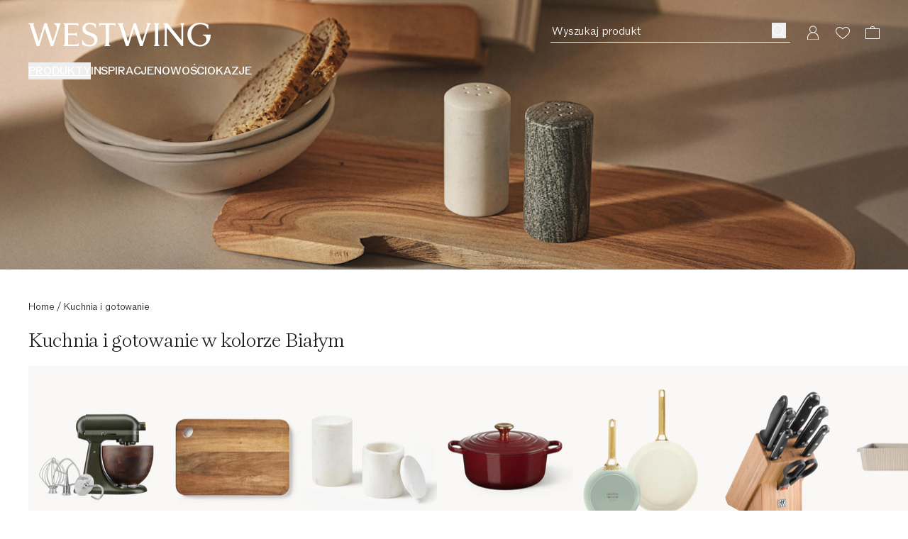

--- FILE ---
content_type: text/javascript
request_url: https://cdn.shopify.com/oxygen-v2/29148/15816/32621/2920315/assets/route-DwViOiyy.js
body_size: 72213
content:
const __vite__mapDeps=(i,m=__vite__mapDeps,d=(m.f||(m.f=["assets/file-Bq7NgZls.js","assets/index-DjknUewx.js","assets/patterns-6yuJ8CK8.js","assets/preload-helper-ZymiiuyA.js","assets/vimeo-CkVKqT8M.js"])))=>i.map(i=>d[i]);
import{j as P,r as F,a as Lc,g as Ln,R as Hc,d as Oe}from"./index-DjknUewx.js";import{n as Dc}from"./index-CM9WbEj7.js";import{c as Mc,l as Wc}from"./shouldRevalidate-Dw9X4swC.js";import{H as pe}from"./homestory.types-DBpPgupQ.js";import{C as lr,a as qe,L as Uc}from"./index-aAXFwwTH.js";import{r as hn}from"./index-CiTCYr1z.js";import{u as Ws}from"./useRichTextOptions-OevzUJl1.js";import{t as de,u as Bc,a as qc}from"./index-Dhk7yWXz.js";import{F as Qc}from"./index-B_HqmrJO.js";import{G as Vc,S as Sr,a as Kc,b as zc,c as Gc,d as Jc}from"./renderInfusion-D2aE5F7T.js";import{T as Xc}from"./TextContentWrapper-D4TcZ0Xe.js";import{b as Yc,u as ne,F as Zc}from"./components-Cr8G-srm.js";import{u as je}from"./tracking-iOvmDIuF.js";import{u as X}from"./useTranslation-BWT__Z0i.js";import{u as eu,C as tu}from"./useAccordionGroup-CaMHOGBO.js";import{E as ru}from"./index-D_JHUdBi.js";import{b as Us}from"./index-ojrltt7m.js";import{E as si,u as nu}from"./index-Do3t6iVz.js";import{u as Ye}from"./useLogger-DWHQTVp_.js";import{_ as Bs}from"./preload-helper-ZymiiuyA.js";import{a as pn}from"./constants-6U8Mcypz.js";import{g as qs,i as rr,I as Qs,j as Vs,k as iu,s as Ks,R as zs,l as Gs,m as au,T as su,u as ou,h as cu,f as uu,e as lu,n as fu,d as du,c as mu,o as hu,p as pu}from"./record-XyjkeiOx.js";import{u as fr}from"./index-CTVfvkrN.js";import{O as gu,u as vu}from"./useOverlay-C3lKXKin.js";import{p as Ae}from"./analytics-utils-BvUI0W6t.js";import{f as yu,e as oi,a as Hn,u as Js,C as bu}from"./url-C9uM34PR.js";import{o as Ne,s as ye,C as Su,r as gn,e8 as Ru,a as ju}from"./schemas-BXtjaNsB.js";import{P as Pu}from"./ProductGrid-CMPHFz9r.js";import{b as wu,u as Dn}from"./loading-C3YCFoGB.js";import{L as Xs}from"./Link-CFY9NIxK.js";import{i as xu}from"./isProductVariantActive-D9jYDxQS.js";import{a as ot,s as fe,r as Ys}from"./sanitizeNullValue-X_vcc36n.js";import{n as _u,Z as Ou}from"./coerce-ek7iNgc6.js";import{O as Fu,S as Iu}from"./FootNote-DowEebQb.js";import{C as Cu}from"./index-V41Tsya8.js";import{A as Eu}from"./index-Bw54MnAG.js";import{n as Zs}from"./noop-BjFrJKj1.js";import{d as dr,S as $u}from"./index-DBn-n71O.js";import{F as Tu}from"./index-CYqLa6I0.js";import{u as Au}from"./index-BvASrvs5.js";import{s as ci}from"./safeLocalStorage-aUhvT9Uc.js";import{I as Nu,W as ku}from"./WishlistButton-C9LVEouD.js";import{c as eo}from"./createSvgComponent-B29i4mwK.js";import{d as to}from"./variants-CAKdwKpY.js";import{a as Lu,A as ro,u as Hu}from"./AlgoliaLastQuery-BqhyAFKL.js";import{A as Du}from"./floating-ui.react-Dcm9k3sA.js";import{A as Mu}from"./index-Ci-9k-DC.js";import{C as Wu}from"./index-BYx5Qvmp.js";import{C as Uu}from"./index-CYj5TokJ.js";import{T as Bu}from"./index-C5pv0cHA.js";import{u as Mn}from"./useInViewWithCallback-mzzuhybi.js";import{u as $e}from"./useRootLoaderData-BH61fPHJ.js";import{B as qu}from"./index-PMtDX17j.js";import{D as Qu}from"./index-CMVPvaMr.js";import{L as Vu}from"./index-DDHh7HRt.js";import{g as Ku,l as zu}from"./locale-CwsCXuFO.js";import{C as Gu}from"./CategoryNavSlider-DuEChrM-.js";import{u as no}from"./useSliderTracking-Cg3_31h7.js";import{c as Wn,g as Ze,a as Ju}from"./getPageTrackingProperties-DXz5Yr6S.js";import{C as Xu,B as Yu}from"./BackToTop-Dp951c1h.js";import{g as Zu}from"./index-C1cVT88V.js";import{u as el}from"./useActiveSliderItemScroll-BCYqZYio.js";import{g as tl,j as rl,d as nl}from"./mapToProductCell-CWDzyRRJ.js";import{P as il}from"./index-CHCo_z1_.js";import{s as vn}from"./safeSessionStorage-V1lCUL2v.js";import{g as al}from"./colorBubbles-ROK5jjDb.js";import{h as lt}from"./hydrogenImageTransformationHelpers-BSbPWwGc.js";import{u as io}from"./useProductTracking-CvwFtCfi.js";import{H as ui}from"./HtmlRenderer-C5hnbL2N.js";import{u as sl}from"./useCreateUrl-BA53Ka4R.js";import{u as ao}from"./useAbTestTracking-BQ2TirHG.js";import{u as ol,g as cl}from"./useNavigationAbTestTracking-DW2TF_lI.js";import{C as ul}from"./CountdownTimer-cFi7EtHd.js";import{E as ll}from"./index-D7xadYAF.js";import{C as _R}from"./CommonErrorBoundary-BuaARJrX.js";import"./isPathnameRoute-BNfyOeUm.js";import"./LinkOrButton-CAgq1ZRS.js";import"./LinkOrWrapper-D0UNw_Qm.js";import"./constants-DuGQ5Vg4.js";import"./richTextToReactNode-CZRWx_Cq.js";import"./index-CMAqpgs5.js";import"./ArrowIcon-BWj9DlHl.js";import"./index-DHCwmmAh.js";import"./index-ABg_ZHol.js";import"./index-BizdWbXz.js";import"./useBannerTracking-qQsGXOV9.js";import"./SwipeBannerSmall-BsK9rzRV.js";import"./cookie-D9q4w44l.js";import"./useAppBridge-BaC1vqkw.js";import"./useDeviceConfig-CxYhSjwN.js";import"./getRouteId-DIDD-w3z.js";import"./context-CTPcDIAE.js";import"./index-1wQfW9ds.js";import"./index-DxAUOssO.js";import"./useImageError-DUiFWcKW.js";import"./PlaybackRulesContext-Dg3Xsv_s.js";import"./floating-ui.react-dom-BYg8QaJp.js";import"./vimeoVideo.schema-uOeiE0vz.js";import"./OverlayDialog--KYT1m9_.js";import"./portal-D5xvZo6q.js";import"./useOverlayRouterContext-D_bm84ec.js";import"./isSameOrigin-F3zb3hSV.js";import"./index-qfo6qWBO.js";import"./AccordionIcon-9JZH2dPw.js";import"./createSafeStorage-CXBgHRtn.js";import"./ShoppableOverlay-BsMsHoAT.js";import"./createSplitCellProps-v39RV9b5.js";import"./ExternalPrice-C8_cmNz7.js";import"./ExternalMoney-D_pqHm2I.js";import"./PriceFormatter-DCPIzZLM.js";import"./useExecuteOnce-BacmMeuC.js";import"./getProductCategoryFromTags-BgnbrSpi.js";import"./ImgComponent-CAfSWu9E.js";import"./getTargetBlankAriaLabel-CmMooXlj.js";import"./toast-CWeOZbmR.js";import"./index-C_pOWHjT.js";import"./index-CaZG4CR5.js";const fl=e=>P.jsx("svg",{xmlns:"http://www.w3.org/2000/svg",width:20,height:20,fill:"none",viewBox:"0 0 20 20",...e,children:P.jsx("path",{fill:"currentColor",fillRule:"evenodd",d:"M7.167 9.444a2.779 2.779 0 0 0-5.445 0H0v1.111h1.722a2.779 2.779 0 0 0 5.445 0H20v-1.11H7.167Zm-2.723-1.11a1.667 1.667 0 1 1 0 3.333 1.667 1.667 0 0 1 0-3.334Zm13.834 8.333a2.779 2.779 0 0 0-5.445 0H0v1.11h12.833a2.779 2.779 0 0 0 5.445 0H20v-1.11zm-2.722-1.111a1.667 1.667 0 1 1 0 3.333 1.667 1.667 0 0 1 0-3.333M12.722 2.222a2.779 2.779 0 0 0-5.444 0H0v1.111h7.278a2.779 2.779 0 0 0 5.444 0H20v-1.11zm-1.055.556a1.667 1.667 0 1 0-3.334 0 1.667 1.667 0 0 0 3.334 0",clipRule:"evenodd"})}),dl=e=>P.jsxs("svg",{xmlns:"http://www.w3.org/2000/svg",width:25,height:26,fill:"none",viewBox:"0 0 25 26",...e,children:[P.jsx("path",{fill:"#1D1D1F",fillRule:"evenodd",d:"M7.167 15.444a2.779 2.779 0 0 0-5.445 0H0v1.111h1.722a2.779 2.779 0 0 0 5.445 0H20v-1.11zm-2.723-1.11a1.667 1.667 0 1 1 0 3.333 1.667 1.667 0 0 1 0-3.334M18.278 22.667a2.779 2.779 0 0 0-5.445 0H0v1.11h12.833a2.779 2.779 0 0 0 5.445 0H20v-1.11zm-2.722-1.111a1.667 1.667 0 1 1 0 3.333 1.667 1.667 0 0 1 0-3.333M12.722 8.222H0v1.111h20v-1.11zM11.67 9.333H8.341h3.3280000000000003",clipRule:"evenodd"}),P.jsx("path",{fill:"#1D1D1F",stroke:"#fff",strokeLinejoin:"round",d:"m24.158 8.813-.005.095a.943.943 0 0 1-.938.846c-1.337 0-2.608.24-3.577.995-.939.731-1.76 2.077-1.935 4.65a.942.942 0 0 1-1.877.014l-.004-.09v-.04l.01-.23c.032-2.262-1.81-5.012-5.65-5.303a.94.94 0 0 1-.87-.902l.001-.096a.943.943 0 0 1 .986-.882c.95.046 2.356-.274 3.507-1.148 1.11-.844 2.015-2.222 2.015-4.407 0-.487.37-.888.845-.937l.096-.005.168.015c.38.068.678.364.755.739l.008.048.009.089.003.03.016.386c.074.913.42 2.128 1.168 3.146.828 1.125 2.166 2.044 4.326 2.044.52 0 .942.421.943.942Z"}),P.jsx("path",{fill:"#1D1D1F",stroke:"#fff",strokeLinejoin:"round",d:"m15.666 15.852-.015.14a.695.695 0 0 1-.68.555c-.562 0-1.049.102-1.404.378-.333.26-.672.768-.745 1.846l-.024.139a.695.695 0 0 1-1.361-.14l-.002-.04v-.04l.005-.094h-.001c.011-.79-.597-1.8-1.95-2.02l-.28-.032a.696.696 0 0 1-.635-.597l-.005-.14a.696.696 0 0 1 .727-.65c.357.017.91-.106 1.362-.45.421-.32.776-.845.776-1.717 0-.384.312-.694.694-.694h.001c.337 0 .616.24.68.555l.008.048.004.04.002.03.008.16c.029.36.166.843.46 1.242.315.428.823.786 1.68.786.384 0 .694.31.694.694z"})]}),ml=eo(fl),hl=eo(dl);function so({notification:e,variant:t="default",...r}){return P.jsxs("div",{className:"relative inline-block",children:[t==="default"?P.jsx(ml,{...r}):P.jsx("div",{className:"relative size-20 overflow-visible",children:P.jsx(hl,{size:26,className:"absolute bottom-0",...r})}),e&&(e==null?void 0:e.quantity)>0&&P.jsx(Nu,{...e})]})}const ft=({children:e,withoutCross:t=!1})=>P.jsxs("div",{className:"font-paragraph-1-bold flex items-center justify-center gap-12 rounded-4 bg-ivory px-12 py-4 hover:cursor-pointer hover:text-raven-75 focus:text-raven-75","data-testid":"chip",children:[!t&&P.jsx(Wu,{useCurrentColor:!0,"data-testid":"chip-close-icon"}),P.jsx("span",{children:e})]}),pl=F.lazy(()=>Bs(()=>import("./file-Bq7NgZls.js").then(e=>e.f),__vite__mapDeps([0,1,2,3]))),gl=F.lazy(()=>Bs(()=>import("./vimeo-CkVKqT8M.js").then(e=>e.v),__vite__mapDeps([4,1,2,3]))),vl=F.forwardRef(({url:e,...t},r)=>{const i=e.includes("vimeo.com")?gl:pl;return P.jsx(F.Suspense,{fallback:null,children:P.jsx(i,{url:e,ref:r,...t})})}),yl=e=>P.jsx("svg",{xmlns:"http://www.w3.org/2000/svg",width:14,height:15,fill:"none",viewBox:"0 0 14 15",...e,children:P.jsx("path",{fill:"#fff",d:"M12.11 5.863c1.255.69 1.255 2.493 0 3.184l-9.414 5.189c-1.212.667-2.695-.21-2.695-1.593V2.267C0 .883 1.484.007 2.696.674z"})}),bl=({snippet:e,fullVideoSource:t,fullVideoLength:r,variant:n,onError:i,onClick:a})=>{const s=F.useRef(null),o=F.useRef(null),[c,h]=F.useState(!1),[d,g]=F.useState(!1),[l,u]=F.useState(!1),[f,p]=F.useState(!1),S=Ye();F.useEffect(()=>{typeof document<"u"&&p(!0)},[]);const m=F.useCallback(()=>{var j;const R=(j=s.current)==null?void 0:j.getInternalPlayer();return R instanceof HTMLVideoElement?R:R==null?void 0:R.element},[]),v=F.useCallback(()=>{g(!1),window.scrollTo({top:0,behavior:"smooth"})},[]);F.useEffect(()=>{const R=new ResizeObserver(j=>{const _=j[0],{width:x}=_.contentRect,b=x<parseInt(Us.lg);h(b)});return R.observe(document.documentElement),()=>{R.disconnect()}},[]),F.useEffect(()=>{var R,j;if(!d)try{(j=(R=s.current)==null?void 0:R.getInternalPlayer())==null||j.pause()}catch(_){S.error("Error pausing video",{error:_})}},[S,d]),F.useEffect(()=>{!l&&c&&v()},[v,l,c]),F.useEffect(()=>{const R=()=>{var x;u(document.fullscreenElement&&document.fullscreenElement!==null||((x=m())==null?void 0:x.webkitDisplayingFullscreen)===!0)},j=m(),_=["fullscreenchange","webkitendfullscreen","webkitbeginfullscreen"];return _.forEach(x=>{document.addEventListener(x,R),j==null||j.addEventListener(x,R)}),()=>{_.forEach(x=>{document.removeEventListener(x,R),j==null||j.removeEventListener(x,R)})}},[v,m,c]);const y=F.useCallback(()=>{var _,x;if((x=(_=s.current)==null?void 0:_.getInternalPlayer())==null||x.play(),a&&a(),!c){g(!0);return}const R=m();(()=>{try{if(R!=null&&R.requestFullscreen)return(R==null?void 0:R.requestFullscreen())||Promise.resolve();if(R!=null&&R.webkitEnterFullscreen)return(R==null?void 0:R.webkitEnterFullscreen())||Promise.resolve()}catch(b){return Promise.reject(b)}return Promise.resolve()})().catch(()=>i("Unable to enter full screen")).then(()=>g(!0))},[c,i,m,a]);return F.useEffect(()=>{if(d){const R=m();R==null||R.focus()}},[d,m]),e?t?P.jsxs("div",{className:de("size-full",n==="shop"&&"h-[377px] sm:h-[838px] lg:h-[648px]",d&&"lg:h-full"),"data-testid":"inspiration-hero-video",children:[P.jsxs("button",{className:de("relative block cursor-pointer",d?"size-0":"size-full"),onClick:y,"data-testid":"inspiration-hero-video-snippet-container",tabIndex:d?-1:0,children:[P.jsxs("div",{className:de("font-paragraph-1-bold absolute bottom-10 right-10 flex items-center gap-x-10 text-white",d&&"hidden"),"data-testid":"inspiration-hero-video-duration",children:[r,P.jsx(yl,{})]}),P.jsx(si,{...e})]}),P.jsx("div",{"data-testid":"inspiration-hero-full-length-video",className:de("relative overflow-hidden",d?"aspect-h-9 aspect-w-16 size-full":"h-0 w-full"),ref:o,children:f?P.jsx(vl,{url:t,className:"size-full",playing:d,controls:d,ref:s,muted:!1,config:{file:{attributes:{preload:"metadata",controlsList:"nodownload",fetchpriority:"low"},forceSafariHLS:!1}},width:"",height:"","data-testid":"hero-video-long"}):null})]}):P.jsx(si,{...e}):null},Sl=({images:e,video:t})=>{const r={...e,className:"size-full object-cover",pictureClassName:"size-full",imageData:{...e==null?void 0:e.imageData,loading:"eager",fetchPriority:"high"}},n={...t,container:{mobile:{type:"percentage",size:100},desktop:{type:"percentage",size:100}}};return P.jsx("div",{className:"relative h-240 lg:mb-20 lg:h-[380px]","data-testid":"plp-hero-banner",children:P.jsx("div",{className:"absolute inset-0 size-full","data-testid":"plp-hero-banner-media",children:P.jsx(ru,{image:r,video:n})})})},Rl=({min:e,max:t,values:r,step:n,onChange:i=Zs,testId:a})=>{const{t:s}=X();return P.jsx("div",{"data-testid":a,children:P.jsx(nu,{min:e,max:t,className:"-m-4 h-24",renderThumb:o=>F.createElement("div",{...o,key:o.key,className:"flex size-24 items-center justify-center"},P.jsx("div",{className:"size-16 rounded-full border border-raven-100 bg-white ring-4 ring-white focus:border focus:border-raven-100 active:bg-raven-100"})),renderTrack:(o,{index:c})=>F.createElement("div",{...o,key:o.key,className:de("absolute top-1/2 h-1",c===1?li.selected:li.unselected)}),step:n,value:[r.min,r.max],ariaLabel:[s(pn.priceMinValue),s(pn.priceMaxValue)],onChange:([o,c])=>i({min:o,max:c}),pearling:!0})})},li={unselected:"bg-raven-10",selected:"bg-raven-100"},fi=e=>typeof e<"u"&&!isNaN(e),jl=({min:e,max:t,values:r,step:n,onChange:i=Zs})=>{const{t:a}=X(),[s,o]=F.useState(r.min),[c,h]=F.useState(r.max),d=F.useCallback(p=>Math.min(t,Math.max(e,p)),[t,e]),g=F.useMemo(()=>dr(p=>{i(p)},300),[i]),l=F.useCallback(p=>{let S=!1;fi(p.min)&&p.min!==s&&(S=!0,o(Math.min(c,d(p.min)))),fi(p.max)&&p.max!==c&&(S=!0,h(Math.max(s,d(p.max)))),S&&g({min:p.min??s,max:p.max??c})},[d,c,s,g]),u=F.useCallback(p=>{var m,v;p.preventDefault();const S=(m=p.currentTarget.querySelector("input"))==null?void 0:m.value;if(S&&!isNaN(+S)){const y=(v=p.currentTarget.querySelector("input"))==null?void 0:v.name;if(y==="range-input-min"){l({min:+S});return}if(y==="range-input-max"){l({max:+S});return}}},[l]);F.useEffect(()=>{o(r.min),h(r.max)},[r.max,r.min]);const f="flex flex-col h-48 justify-center";return P.jsxs("div",{children:[P.jsx("div",{className:f,children:P.jsx(Rl,{min:e,max:t,step:n,values:{min:s,max:c},onChange:l})}),P.jsx("div",{className:f,children:P.jsxs("div",{className:"flex h-48 items-center justify-between",children:[P.jsxs("form",{onSubmit:u,children:[P.jsx(di,{min:e,max:t,step:n,name:"range-input-min","data-testid":"range-input-min",value:s.toString(),onBlur:p=>l({min:+p.target.value}),"aria-label":a("alt_price_min_value")}),P.jsx("button",{className:"hidden","aria-hidden":"true"})]}),P.jsxs("form",{onSubmit:u,children:[P.jsx(di,{min:e,max:t,step:n,name:"range-input-max","data-testid":"range-input-max",value:c.toString(),onBlur:p=>l({max:+p.target.value}),"aria-label":a("alt_price_max_value")}),P.jsx("button",{className:"hidden","aria-hidden":"true"})]})]})})]})};function di({value:e,...t}){const[r,n]=F.useState(e);return F.useEffect(()=>{n(e)},[e]),P.jsx("input",{...t,type:"number",value:r,onChange:i=>n(i.target.value),className:"font-paragraph-1 w-60 rounded-4 border border-raven-25 p-3 text-center outline-none [appearance:textfield] focus:border-raven-75 [&::-webkit-inner-spin-button]:appearance-none [&::-webkit-outer-spin-button]:appearance-none"})}const Pl=F.forwardRef(({title:e,link:t,children:r},n)=>P.jsx("div",{ref:n,"data-testid":"campaign-slider",className:"col-span-2 sm:col-span-3 sm:-mx-sidePaddingMobile lg:col-span-4 lg:-mx-sidePaddingDesktop",children:P.jsx($u,{link:t,title:e,addon:"fullwidth",hideArrows:!1,titleLineClamp:1,scrollableContainerClasses:"-mb-2 pb-2",children:r})})),wl=F.forwardRef(function({link:t,image:r,imageFormat:n,title:i,subline:a,nowTimestamp:s,endTimestamp:o,onClick:c},h){const{Link:d}=Bc();return P.jsx("div",{ref:h,"data-testid":"campaign-slider-element",children:P.jsx(d,{to:t,onClick:c,"data-testid":"campaign-slider-element-link",children:P.jsxs("div",{"data-testid":"campaign-slider-element-width",className:yn[n],children:[P.jsx(ll,{...r,className:de("object-cover",xl[n])}),P.jsxs("div",{className:"flex flex-col gap-4 pt-8",children:[P.jsx("div",{className:"font-subtitle-2 line-clamp-2","data-testid":"campaign-slider-element-title",children:i}),P.jsx("div",{className:"font-paragraph-2 line-clamp-1",children:P.jsx(ul,{nowTimestamp:s,endTimestamp:o,prefixPoKey:"cop_timer_end",style:"campaign",shouldHighlight:!0})}),a?P.jsx("div",{className:"font-paragraph-2 text-critical-100","data-testid":"campaign-slider-element-subline",children:a}):null]})]})})})}),yn={vertical:"w-[225px] lg:w-[400px]",horizontal:"w-[400px] lg:w-[712px]"},xl={vertical:`${yn.vertical} h-[300px] lg:h-[534px]`,horizontal:`${yn.horizontal} h-[300px] lg:h-[534px]`},_l=({onChange:e,initialState:t,disabled:r,ariaLabel:n})=>{const i=t==="active";return P.jsx("button",{"data-testid":"toggle-switch",type:"button",disabled:r,className:de("flex h-28 w-48 cursor-pointer items-center rounded-28 bg-raven-50 p-2 hover:bg-raven-75 disabled:opacity-25",i&&"bg-turquoise-medium hover:bg-turquoise-dark"),onClick:()=>{e(i?"inactive":"active")},"aria-label":n,children:P.jsx("div",{className:de("size-24 rounded-full bg-white",i&&"translate-x-20")})})},Ol=["delivery_times","display_brand"],mi=e=>e.endsWith("_t")?e.slice(0,-2):e.slice(-5,-2)==="_t."?e.slice(0,-5):e,oo=e=>{const t=e.split(".");if(t.length>1){const r=t.find(n=>n.includes("filter")||Ol.includes(n));if(r)return`plp.${mi(r)}`}return`plp.${mi(e)}`};var Rr={exports:{}},jr={};/**
 * @license React
 * use-sync-external-store-shim.production.js
 *
 * Copyright (c) Meta Platforms, Inc. and affiliates.
 *
 * This source code is licensed under the MIT license found in the
 * LICENSE file in the root directory of this source tree.
 */var hi;function Fl(){if(hi)return jr;hi=1;var e=Lc();function t(g,l){return g===l&&(g!==0||1/g===1/l)||g!==g&&l!==l}var r=typeof Object.is=="function"?Object.is:t,n=e.useState,i=e.useEffect,a=e.useLayoutEffect,s=e.useDebugValue;function o(g,l){var u=l(),f=n({inst:{value:u,getSnapshot:l}}),p=f[0].inst,S=f[1];return a(function(){p.value=u,p.getSnapshot=l,c(p)&&S({inst:p})},[g,u,l]),i(function(){return c(p)&&S({inst:p}),g(function(){c(p)&&S({inst:p})})},[g]),s(u),u}function c(g){var l=g.getSnapshot;g=g.value;try{var u=l();return!r(g,u)}catch{return!0}}function h(g,l){return l()}var d=typeof window>"u"||typeof window.document>"u"||typeof window.document.createElement>"u"?h:o;return jr.useSyncExternalStore=e.useSyncExternalStore!==void 0?e.useSyncExternalStore:d,jr}var pi;function Il(){return pi||(pi=1,Rr.exports=Fl()),Rr.exports}var Cl=Il();const El=({topline:e,headline:t,subtitle:r,text:n})=>{const{heroHeadlineOptions:i,heroTextOptions:a}=Ws();return P.jsx("div",{className:"flex w-full justify-center ",children:P.jsxs("div",{className:"flex flex-col gap-16 px-20 text-center sm:px-40 lg:w-[78%] lg:flex-row lg:gap-32 lg:px-20 lg:text-left",children:[P.jsxs("div",{className:"flex w-full flex-col gap-8 lg:w-1/2",children:[e&&P.jsx("div",{"data-testid":"homestory-hero-topline",className:"font-topline-1 hidden lg:block",children:e}),P.jsxs("div",{className:"font-headline-0","data-testid":"homestory-hero-headline",children:[" ",hn.documentToReactComponents(t,i)]}),r&&P.jsx("div",{"data-testid":"homestory-hero-subtitle",className:"font-topline-1 hidden lg:block",children:r})]}),P.jsx("div",{"data-testid":"homestory-hero-text",className:"font-subtitle-2 line-clamp-3 flex w-full items-center font-light lg:w-1/2",children:hn.documentToReactComponents(n,a)})]})})};function $l(e){const t=String(Math.floor(e/60)).padStart(2,"0"),r=String(e%60).padStart(2,"0");return`${t}:${r}`}function co(e){return e.charAt(0).toUpperCase()+e.slice(1)}const uo=()=>{const{trackFeatureInteracted:e}=je();return{trackToggle:i=>e({interaction_type:"Click",feature_category:"Toggle",feature_name:"Homestory",feature_label:co(i===pe.SHOP?pe.EXPLORE:pe.SHOP)}),trackSeeAllProducts:()=>e({interaction_type:"Click",feature_category:"Button",feature_name:"See all products",feature_label:""}),trackVideoClick:()=>e({interaction_type:"Click",feature_category:"Banner",feature_name:"Homestory video",feature_label:""})}},lo=()=>{const[,e]=Yc();return{toggle:F.useCallback((r,n={preventScrollReset:!0})=>{e(i=>(i.set("view",r===pe.EXPLORE?pe.SHOP:pe.EXPLORE),i),{preventScrollReset:n.preventScrollReset})},[e])}},gi={explore:{hero:"mb-32 lg:mb-40",toggle:"mb-16 lg:mb-44"},shop:{hero:"mb-28 lg:mb-40",toggle:"mb-16 lg:mb-40"}},bn=F.memo(({onClick:e,label:t,testId:r})=>P.jsx("button",{className:"cursor-pointer uppercase",onClick:n=>{n.preventDefault(),e()},type:"button","data-testid":r,children:t}));bn.displayName="ViewToggleLabel";const Tl=({videoSnippet:e,fullVideo:t,homestoryTitle:r})=>{const n=F.useRef(null),i=F.useRef(null),a=fr(),s=Ye(),{toggle:o}=lo(),{trackToggle:c,trackVideoClick:h}=uo(),{t:d}=X(),{heroHeadlineOptions:g}=Ws(),l=qs(a),u=F.useCallback(f=>{if(l&&l!==f){const p=n.current;p&&(i.current={top:p.getBoundingClientRect().top,viewportHeight:window.innerHeight}),o(l),c(l)}},[l,o,c]);return F.useEffect(()=>{if(i.current&&n.current){const{top:f,viewportHeight:p}=i.current,m=n.current.getBoundingClientRect().top,v=window.innerHeight,y=f/p,R=v*y,j=m-R;requestAnimationFrame(()=>{window.scrollBy({top:j})}),i.current=null}},[l]),l?P.jsxs("div",{"data-testid":"homestory-header",className:"px-0 pt-0 text-center lg:px-40 lg:pt-40",children:[P.jsx("div",{className:gi[l].hero,children:P.jsx(bl,{snippet:e,fullVideoSource:t.source,variant:l,onError:f=>s.warn(f),fullVideoLength:$l(t.duration||0),onClick:()=>h()},t.source)}),P.jsx("div",{ref:n,className:de("font-topline-1 flex flex-col items-center justify-end lg:h-40",gi[l].toggle),children:P.jsxs("div",{className:"flex items-center gap-10",children:[P.jsx(bn,{onClick:()=>u(pe.EXPLORE),label:d("Explore"),testId:"view-toggle-explore"}),P.jsx("div",{children:P.jsx(_l,{initialState:l===pe.SHOP?"active":"inactive",onChange:f=>{const p=f==="active"?pe.SHOP:pe.EXPLORE;u(p)},ariaLabel:d(pn.switchToggle)})}),P.jsx(bn,{onClick:()=>u(pe.SHOP),label:d("Shop"),testId:"view-toggle-shop"})]})}),l==="shop"&&r&&P.jsx("div",{children:hn.documentToReactComponents(r,g)})]}):null},Al=()=>{const{contentfulData:e}=ne();if(!e)return null;if(e.homestory)return P.jsx(Tl,{videoSnippet:e.homestory.heroVideos.snippet,fullVideo:e.homestory.heroVideos.fullVideo,homestoryTitle:e.homestory.headline});const{heroBanner:t}=e;return t?P.jsx(Sl,{...t}):null},vi={contentInfusionsTextContent:e=>P.jsx("div",{className:"px-20 lg:px-40",children:P.jsx(Xc,{...e,showOnTablet:!0})}),contentInfusionsIndentedBannerShoppable:e=>P.jsx("div",{className:"px-0 sm:px-20 lg:px-40",children:P.jsx(Sr,{bannerComponent:Gc,bannerProps:{...e,showOnTablet:!0},orientation:"portrait",clickSource:"Homestory Overlay"})}),contentInfusionsStackedBanner:e=>P.jsx("div",{className:"px-0 sm:px-20 lg:px-40",children:P.jsx(Sr,{bannerComponent:zc,bannerProps:{...e,showOnTablet:!0},orientation:"portrait",clickSource:"Homestory Overlay"})}),contentInfusionsLandscapeBannerShoppable:e=>P.jsx("div",{className:"px-0 lg:px-40",children:P.jsx(Sr,{bannerComponent:Kc,bannerProps:{...e,showOnTablet:!0},orientation:"landscape",clickSource:"Homestory Overlay"})}),contentInfusionsFullWidthBanner:e=>P.jsx("div",{className:"px-0 lg:px-40",children:P.jsx(Vc,{bannerComponent:Qc,bannerProps:{...e,showOnTablet:!0},trackingEventName:"Full width"})})},Nl=()=>{const{contentfulData:e}=ne(),t=e==null?void 0:e.homestory;return t?P.jsx("div",{className:"flex flex-col gap-32 pt-32 lg:gap-64 lg:pt-40","data-testid":"homestory-infusions",children:t.infusions.map(r=>r&&vi[r.type]?P.jsx(P.Fragment,{children:vi[r.type](r)},r.id):null)}):null},kl=()=>{const{contentfulData:e}=ne(),{toggle:t}=lo(),{trackSeeAllProducts:r}=uo(),{t:n}=X(),i=e==null?void 0:e.homestory,a=()=>{t(pe.EXPLORE,{preventScrollReset:!1}),r()};return i?P.jsxs("div",{className:"pt-0 lg:pt-40",children:[P.jsx(El,{topline:i.topline,headline:i.headline,subtitle:i.subtitle,text:i.text}),P.jsx(Nl,{}),P.jsx("div",{className:"flex w-full justify-center px-20 py-40",children:P.jsx(lr,{children:P.jsx(qe,{color:"secondary",onClick:a,"data-testid":"homestory-cta-button",children:n("Shop all products")})})})]}):null},ct="--",nr="sort",ir="q",dt="page",yi="perPage",ar="price",mr=500,Ll=["delivery_times"],Un=["meta.variant.filter_diameter","meta.variant.filter_length","meta.variant.filter_width","meta.variant.filter_height","meta.variant.filter_depth","price"],mt="v_",fo="filter_",Hl="meta.product.filter_sustainable",Sn="is_deal",Bn=[{algoliaFacetName:"meta.product.display_brand",prefix:"brand:",separator:"-",exceptions:["rig-tig","anna + nina"]},{algoliaFacetName:"meta.product.filter_color_t",prefix:"_"},{algoliaFacetName:"meta.product.filter_material_t",prefix:"~",keepSpecialSymbols:!0},{algoliaFacetName:"meta.product.filter_styles_t",prefix:"*",separator:"-"},{algoliaFacetName:"meta.variant.filter_size_t",prefix:"size:",separator:"+"},{algoliaFacetName:"meta.product.filter_pattern_t",prefix:"pattern:",separator:"+"},{algoliaFacetName:"meta.product.filter_form_t",prefix:"form:",separator:"+"},{algoliaFacetName:"meta.product.filter_light_socket_type",prefix:"socket:",separator:"-"},{algoliaFacetName:"meta.product.filter_feature_type_t",prefix:"feature:"},{algoliaFacetName:"meta.variant.filter_towels_type_t",prefix:"towel-type:"},{algoliaFacetName:"meta.variant.filter_setsize_t",queryParam:"v_filter_setsize_t"},{algoliaFacetName:"meta.variant.filter_seat_capacity_t",queryParam:"v_filter_seat_capacity_t"},{algoliaFacetName:"meta.product.filter_optics_t",queryParam:"filter_optics_t"},{algoliaFacetName:"meta.product.filter_rug_pile_height_t",queryParam:"filter_rug_pile_height_t"},{algoliaFacetName:"meta.product.filter_rug_underfloor_heating_t",queryParam:"filter_rug_underfloor_heating_t"},{algoliaFacetName:"meta.product.filter_suggested_age_t",queryParam:"filter_suggested_age_t"},{algoliaFacetName:Sn,queryParam:"filter_on_sale"},{algoliaFacetName:Hl,queryParam:"filter_sustainable"},{algoliaFacetName:"discount_buckets",queryParam:"filter_discount_buckets"},{algoliaFacetName:"meta.product.filter_b2b_t",queryParam:"filter_b2b_t"},{algoliaFacetName:"categories_t",queryParam:"filter_category"}],Dl=[ar,nr,dt,ir],Ml=[mt,fo],bi="meta.product.filter_b2b_t",Wl="hierarchical_categories_t",Ul="hierarchical_categories_treatment_t",qn="category:",mo="_",Ee=(e,t=1,r="A")=>r==="B"?`${Ul}.${e.toLowerCase()}.lvl${t}`:`${Wl}.${e.toLowerCase()}.lvl${t}`,Bl=(e,t,r)=>{const n=Ee(t,1,r),i=e==null?void 0:e[n];return i?`${qn}${i.join(mo)}/`:""},ql=`${qn}[^/]*`,Ql=(e,t,r,n)=>{if(!n)return;const i=Ee(t,1,r),a=e.match(ql);if(a)return{[i]:a[0].replace(qn,"").replace("/","").split(mo).map(s=>{var c;const o=decodeURI(s).toLowerCase();return((c=n[o])==null?void 0:c.title)||o})}},Vl=(e,t)=>[Ee(e,1,t),Ee(e,2,t),Ee(e,3,t)],ho=(e,t)=>({attributes:Vl(e,t),limit:mr,showParentLevel:!0,sortBy:["count","name"]}),po=(e,t,r,n,i,a=Bn)=>{const s={},o={},c=new URLSearchParams(e);let h=Number(c.get(dt)),d=Number(c.get(yi));h=isNaN(h)||h===0?void 0:h,d=isNaN(d)||d===0?void 0:d,c.delete(yi),c.delete(dt);const g=c.get(nr),l=i?rr.getIndexName(t,r,n,Qs.PREVIEW):rr.getIndexNameBySortingType(t,n,g||Vs);c.delete(nr);const u=c.get(ir)||void 0;c.delete(ir);const f={[ar]:ar};for(const p of a)p.queryParam&&(f[p.queryParam]=p.algoliaFacetName);for(const[p,S]of c){let m="";if(f[p])m=f[p];else if(p.startsWith(mt))m=`meta.variant.${p.replace(mt,"")}`;else if(p.startsWith(fo))m=`meta.product.${p}`;else continue;if(m.endsWith("_t")&&(m+=`.${r.toLowerCase()}`),S.includes(":")){const[v,y]=S.split(":");o[m]=`${v}:${y}`}else s[m]=S.split(ct)}return{rangeFilters:o,facetFilters:s,page:h,hitsPerPage:d,sortBy:l,query:u}},Kl=e=>e.replace(/[+-]/g," "),zl=e=>e.replace(/_/g,"/"),Gl=(e,t,r=Bn)=>{const n={};return e.split("/").filter(Boolean).map(decodeURI).forEach(a=>{const s=r.find(o=>"prefix"in o&&o.prefix&&a.startsWith(o.prefix));if(s){const o=[];s.algoliaFacetName.endsWith("_t")?o.push(`${s.algoliaFacetName}.${t.toLowerCase()}`):o.push(s.algoliaFacetName);for(let c=0;c<o.length;c++){const h=o[c];n[h]=a.replace(s.prefix,"").split(ct).map(d=>{var l;let g=d;return!s.keepSpecialSymbols&&!((l=s.exceptions)!=null&&l.includes(d.toLowerCase()))&&(g=Kl(g)),zl(g).toLowerCase()})}}}),n},Jl=/ "\w+": (\{\}[\s\S]+?)\n/g,go=(e,t,r,n,i,a,s,o,c="A")=>{const h=new URL(e),d=Ql(h.pathname,n,c,s),g=Gl(h.pathname,n,o),l=po(h.search,r,n,i,a,o),u={configure:{filters:`collection_ids:${Ae(t).id}`},refinementList:{...g,...l.facetFilters},range:{...l.rangeFilters},sortBy:l.sortBy,query:l.query,page:l.page,hitsPerPage:l.hitsPerPage,hierarchicalMenu:d};return JSON.parse(JSON.stringify(u,void 0,1).replace(Jl,`
`))},Xl=(e,t,r,n,i,a)=>{const s=new URL(e);return{configure:{hitsPerPage:1,query:po(s.search,t,r,n,i,a).query,filters:""}}},Si=({indexName:e,redirectIndexName:t,url:r,country:n,language:i,defaultLanguage:a,collectionId:s,isPreviewMode:o,categoryMapping:c,orderedFacets:h,navigationABTestVariant:d="A"})=>({[e]:go(r,s,n,i,a,o,c,h,d),[t]:Xl(r,n,i,a,o,h)}),vo=e=>e.includes("_t.")?e.slice(0,-3):e,Yl=(e,t)=>{if(e)for(const[r,n]of Object.entries(e))if(r===ar)t.append(r,n);else{const[i,a,s]=vo(r).split("."),o=i==="meta"&&a==="variant"?`${mt}${s}`:s;t.append(o,n)}},Pr=e=>e.replace(/\//g,"_"),Zl=(e,t)=>e.replace(/ /g,t),ef=(e,t,r)=>t?e.map(n=>r!=null&&r.includes(n.toLowerCase())?Pr(n):Pr(Zl(n,t))):e.map(n=>Pr(n)),tf=(e,t,r=Bn)=>{if(!e)return"";let n="";const i=Object.fromEntries(Object.entries(e).map(a=>[vo(a[0]),a[1]]));return r.forEach(a=>{const s=a.algoliaFacetName,o=i[s],c=[];if(o)for(const d of o)c.includes(d)||c.push(d);if(!c.length)return;const h=ef(c,a.separator,a.exceptions);if(delete i[s],a.queryParam){t.append(a.queryParam,h.join(ct));return}n+=`${a.prefix}${h.map(d=>encodeURI(d.toLowerCase())).join(ct)}/`}),Object.entries(i).forEach(([a,s])=>{const o=a.split("."),c=o[1]==="variant"?`${mt}${o[2]}`:o[2];c&&t.append(c,s.join(ct))}),n},rf=(e,t)=>{const r=rr.getSortingTypes(e);for(const n of r)if(t!=null&&t.endsWith(n))return n;return null},nf=e=>(Dl.forEach(t=>e.delete(t)),Ml.forEach(t=>{e.forEach((r,n)=>{n.startsWith(t)&&e.delete(n)})}),e),af=(e,t,r,n,i,a="A")=>{let s="";const{refinementList:o,range:c,sortBy:h,query:d,page:g,hierarchicalMenu:l}=e,u=n?nf(n):new URLSearchParams;Yl(c,u),s+=Bl(l,t,a),s+=tf(o,u,i);const f=rf(r,h);f&&u.append(nr,f),d&&u.set(ir,d),typeof g=="number"&&g>0&&u.set(dt,String(g));const p=s.toLowerCase();return[...u.keys()].length?`${p}?${u}`:p},sf=(e,t,r,n,i,a,s="A")=>{var d,g;const o=yu(t.handle,(d=t.collectionType)==null?void 0:d.value),c=af(e,r,((g=t.collectionType)==null?void 0:g.value)==="Campaign",n,a,s),h=`${o}${c}`;return i?i(h):h};function of(e){return e>=1&&e<=4?String.fromCharCode(64+e):"Unknown"}const{getIndexName:cf,getIndexNameBySortingType:uf,getSortingOptions:yo}=rr,lf=Ne({handle_t:gn(ye(),ye()),url_t:gn(ye(),ye())}),ff=Ne({relative_url_t:Su(gn(ye(),ye()))}),df=Ne({...lf.shape,...ff.shape}),mf=Ne({...df.shape,objectID:ye()}),hf=mf.keyof().options;var pf=0;function gf(e){e.dependsOn==="recommend"&&(e.$$id=pf++)}function ee(){}function vf(e){return Object.prototype.toString.call(e).slice(8,-1)}function be(e,t){if(e===void 0||typeof e!="function")throw new Error("The render function is not valid (received type ".concat(vf(e),`).

`).concat(t))}function Ri(e){var t=e.helper,r=e.attributesToClear,n=r===void 0?[]:r,i=t.state.setPage(0);return i=n.reduce(function(a,s){return i.isNumericRefined(s)?a.removeNumericRefinement(s):i.isHierarchicalFacet(s)?a.removeHierarchicalFacetRefinement(s):i.isDisjunctiveFacet(s)?a.removeDisjunctiveFacetRefinement(s):i.isConjunctiveFacet(s)?a.removeFacetRefinement(s):a},i),n.indexOf("query")!==-1&&(i=i.setQuery("")),i}var yf={"&":"&amp;","<":"&lt;",">":"&gt;",'"':"&quot;","'":"&#39;"},bo=/[&<>"']/g,bf=RegExp(bo.source);function Sf(e){return e&&bf.test(e)?e.replace(bo,function(t){return yf[t]}):e}var Rf={"&amp;":"&","&lt;":"<","&gt;":">","&quot;":'"',"&#39;":"'"},So=/&(amp|quot|lt|gt|#39);/g,jf=RegExp(So.source);function Pf(e){return e&&jf.test(e)?e.replace(So,function(t){return Rf[t]}):e}function Rn(e){"@babel/helpers - typeof";return Rn=typeof Symbol=="function"&&typeof Symbol.iterator=="symbol"?function(t){return typeof t}:function(t){return t&&typeof Symbol=="function"&&t.constructor===Symbol&&t!==Symbol.prototype?"symbol":typeof t},Rn(e)}function wf(e){return e===null?e===void 0?"[object Undefined]":"[object Null]":Object.prototype.toString.call(e)}function xf(e){return Rn(e)==="object"&&e!==null}function Ro(e){if(!xf(e)||wf(e)!=="[object Object]")return!1;if(Object.getPrototypeOf(e)===null)return!0;for(var t=e;Object.getPrototypeOf(t)!==null;)t=Object.getPrototypeOf(t);return Object.getPrototypeOf(e)===t}function ht(e){"@babel/helpers - typeof";return ht=typeof Symbol=="function"&&typeof Symbol.iterator=="symbol"?function(t){return typeof t}:function(t){return t&&typeof Symbol=="function"&&t.constructor===Symbol&&t!==Symbol.prototype?"symbol":typeof t},ht(e)}function _f(e){if(e==null)throw new TypeError("Cannot destructure "+e)}function jn(){return jn=Object.assign?Object.assign.bind():function(e){for(var t=1;t<arguments.length;t++){var r=arguments[t];for(var n in r)({}).hasOwnProperty.call(r,n)&&(e[n]=r[n])}return e},jn.apply(null,arguments)}function ji(e,t){var r=Object.keys(e);if(Object.getOwnPropertySymbols){var n=Object.getOwnPropertySymbols(e);t&&(n=n.filter(function(i){return Object.getOwnPropertyDescriptor(e,i).enumerable})),r.push.apply(r,n)}return r}function Ue(e){for(var t=1;t<arguments.length;t++){var r=arguments[t]!=null?arguments[t]:{};t%2?ji(Object(r),!0).forEach(function(n){jo(e,n,r[n])}):Object.getOwnPropertyDescriptors?Object.defineProperties(e,Object.getOwnPropertyDescriptors(r)):ji(Object(r)).forEach(function(n){Object.defineProperty(e,n,Object.getOwnPropertyDescriptor(r,n))})}return e}function jo(e,t,r){return(t=Of(t))in e?Object.defineProperty(e,t,{value:r,enumerable:!0,configurable:!0,writable:!0}):e[t]=r,e}function Of(e){var t=Ff(e,"string");return ht(t)=="symbol"?t:t+""}function Ff(e,t){if(ht(e)!="object"||!e)return e;var r=e[Symbol.toPrimitive];if(r!==void 0){var n=r.call(e,t);if(ht(n)!="object")return n;throw new TypeError("@@toPrimitive must return a primitive value.")}return(t==="string"?String:Number)(e)}var Qe={highlightPreTag:"__ais-highlight__",highlightPostTag:"__/ais-highlight__"},ce={highlightPreTag:"<mark>",highlightPostTag:"</mark>"};function Po(e){return Sf(e).replace(new RegExp(Qe.highlightPreTag,"g"),ce.highlightPreTag).replace(new RegExp(Qe.highlightPostTag,"g"),ce.highlightPostTag)}function sr(e){return Ro(e)&&typeof e.value!="string"?Object.keys(e).reduce(function(t,r){return Ue(Ue({},t),{},jo({},r,sr(e[r])))},{}):Array.isArray(e)?e.map(sr):Ue(Ue({},e),{},{value:Po(e.value)})}function If(e){return e.__escaped===void 0&&(e=e.map(function(t){var r=jn({},(_f(t),t));return r._highlightResult&&(r._highlightResult=sr(r._highlightResult)),r._snippetResult&&(r._snippetResult=sr(r._snippetResult)),r}),e.__escaped=!0),e}function Cf(e){return e.map(function(t){return Ue(Ue({},t),{},{highlighted:Po(t.highlighted)})})}function wo(e){var t=ce.highlightPreTag,r=ce.highlightPostTag;return e.map(function(n){return n.isHighlighted?t+n.value+r:n.value}).join("")}function Ef(e,t,r){return e.state.isHierarchicalFacet(t)?e.state.isHierarchicalFacetRefined(t,r):e.state.isConjunctiveFacet(t)?e.state.isFacetRefined(t,r):e.state.isDisjunctiveFacetRefined(t,r)}function Pi(e,t){var r=Object.keys(e);if(Object.getOwnPropertySymbols){var n=Object.getOwnPropertySymbols(e);t&&(n=n.filter(function(i){return Object.getOwnPropertyDescriptor(e,i).enumerable})),r.push.apply(r,n)}return r}function $f(e){for(var t=1;t<arguments.length;t++){var r=arguments[t]!=null?arguments[t]:{};t%2?Pi(Object(r),!0).forEach(function(n){Tf(e,n,r[n])}):Object.getOwnPropertyDescriptors?Object.defineProperties(e,Object.getOwnPropertyDescriptors(r)):Pi(Object(r)).forEach(function(n){Object.defineProperty(e,n,Object.getOwnPropertyDescriptor(r,n))})}return e}function Tf(e,t,r){return(t=Af(t))in e?Object.defineProperty(e,t,{value:r,enumerable:!0,configurable:!0,writable:!0}):e[t]=r,e}function Af(e){var t=Nf(e,"string");return Ve(t)=="symbol"?t:t+""}function Nf(e,t){if(Ve(e)!="object"||!e)return e;var r=e[Symbol.toPrimitive];if(r!==void 0){var n=r.call(e,t);if(Ve(n)!="object")return n;throw new TypeError("@@toPrimitive must return a primitive value.")}return(t==="string"?String:Number)(e)}function Ve(e){"@babel/helpers - typeof";return Ve=typeof Symbol=="function"&&typeof Symbol.iterator=="symbol"?function(t){return typeof t}:function(t){return t&&typeof Symbol=="function"&&t.constructor===Symbol&&t!==Symbol.prototype?"symbol":typeof t},Ve(e)}function kf(e,t){return Mf(e)||Df(e,t)||Hf(e,t)||Lf()}function Lf(){throw new TypeError(`Invalid attempt to destructure non-iterable instance.
In order to be iterable, non-array objects must have a [Symbol.iterator]() method.`)}function Hf(e,t){if(e){if(typeof e=="string")return wi(e,t);var r={}.toString.call(e).slice(8,-1);return r==="Object"&&e.constructor&&(r=e.constructor.name),r==="Map"||r==="Set"?Array.from(e):r==="Arguments"||/^(?:Ui|I)nt(?:8|16|32)(?:Clamped)?Array$/.test(r)?wi(e,t):void 0}}function wi(e,t){(t==null||t>e.length)&&(t=e.length);for(var r=0,n=Array(t);r<t;r++)n[r]=e[r];return n}function Df(e,t){var r=e==null?null:typeof Symbol<"u"&&e[Symbol.iterator]||e["@@iterator"];if(r!=null){var n,i,a,s,o=[],c=!0,h=!1;try{if(a=(r=r.call(e)).next,t!==0)for(;!(c=(n=a.call(r)).done)&&(o.push(n.value),o.length!==t);c=!0);}catch(d){h=!0,i=d}finally{try{if(!c&&r.return!=null&&(s=r.return(),Object(s)!==s))return}finally{if(h)throw i}}return o}}function Mf(e){if(Array.isArray(e))return e}function Qn(e){var t=e.instantSearchInstance,r=e.helper,n=e.attribute,i=e.widgetType,a=function(){for(var o=arguments.length,c=new Array(o),h=0;h<o;h++)c[h]=arguments[h];var d=c[1],g=c[2],l=g===void 0?"Filter Applied":g,u=c[3],f=u===void 0?{}:u,p=c[0].split(":"),S=kf(p,2),m=S[0],v=S[1],y=typeof n=="string"?n:n(d);if(c.length===1&&Ve(c[0])==="object")t.sendEventToInsights(c[0]);else if(m==="click"&&c.length>=2&&c.length<=4&&!Ef(r,y,d)){var R;t.sendEventToInsights({insightsMethod:"clickedFilters",widgetType:i,eventType:m,eventModifier:v,payload:$f({eventName:l,index:((R=r.lastResults)===null||R===void 0?void 0:R.index)||r.state.index,filters:["".concat(y,":").concat(d)]},f),attribute:y})}};return a}function xo(e){return btoa(encodeURIComponent(JSON.stringify(e)))}function xi(e,t){var r=Object.keys(e);if(Object.getOwnPropertySymbols){var n=Object.getOwnPropertySymbols(e);t&&(n=n.filter(function(i){return Object.getOwnPropertyDescriptor(e,i).enumerable})),r.push.apply(r,n)}return r}function wr(e){for(var t=1;t<arguments.length;t++){var r=arguments[t]!=null?arguments[t]:{};t%2?xi(Object(r),!0).forEach(function(n){Wf(e,n,r[n])}):Object.getOwnPropertyDescriptors?Object.defineProperties(e,Object.getOwnPropertyDescriptors(r)):xi(Object(r)).forEach(function(n){Object.defineProperty(e,n,Object.getOwnPropertyDescriptor(r,n))})}return e}function Wf(e,t,r){return(t=Uf(t))in e?Object.defineProperty(e,t,{value:r,enumerable:!0,configurable:!0,writable:!0}):e[t]=r,e}function Uf(e){var t=Bf(e,"string");return Ke(t)=="symbol"?t:t+""}function Bf(e,t){if(Ke(e)!="object"||!e)return e;var r=e[Symbol.toPrimitive];if(r!==void 0){var n=r.call(e,t);if(Ke(n)!="object")return n;throw new TypeError("@@toPrimitive must return a primitive value.")}return(t==="string"?String:Number)(e)}function qf(e,t){return zf(e)||Kf(e,t)||Vf(e,t)||Qf()}function Qf(){throw new TypeError(`Invalid attempt to destructure non-iterable instance.
In order to be iterable, non-array objects must have a [Symbol.iterator]() method.`)}function Vf(e,t){if(e){if(typeof e=="string")return _i(e,t);var r={}.toString.call(e).slice(8,-1);return r==="Object"&&e.constructor&&(r=e.constructor.name),r==="Map"||r==="Set"?Array.from(e):r==="Arguments"||/^(?:Ui|I)nt(?:8|16|32)(?:Clamped)?Array$/.test(r)?_i(e,t):void 0}}function _i(e,t){(t==null||t>e.length)&&(t=e.length);for(var r=0,n=Array(t);r<t;r++)n[r]=e[r];return n}function Kf(e,t){var r=e==null?null:typeof Symbol<"u"&&e[Symbol.iterator]||e["@@iterator"];if(r!=null){var n,i,a,s,o=[],c=!0,h=!1;try{if(a=(r=r.call(e)).next,t!==0)for(;!(c=(n=a.call(r)).done)&&(o.push(n.value),o.length!==t);c=!0);}catch(d){h=!0,i=d}finally{try{if(!c&&r.return!=null&&(s=r.return(),Object(s)!==s))return}finally{if(h)throw i}}return o}}function zf(e){if(Array.isArray(e))return e}function Ke(e){"@babel/helpers - typeof";return Ke=typeof Symbol=="function"&&typeof Symbol.iterator=="symbol"?function(t){return typeof t}:function(t){return t&&typeof Symbol=="function"&&t.constructor===Symbol&&t!==Symbol.prototype?"symbol":typeof t},Ke(e)}function Gf(e){for(var t=arguments.length>1&&arguments[1]!==void 0?arguments[1]:20,r=[],n=0;n<Math.ceil(e.length/t);n++)r.push(e.slice(n*t,(n+1)*t));return r}function _o(e){var t=e.helper,r=e.widgetType;e.methodName;var n=e.args,i=e.instantSearchInstance;if(n.length===1&&Ke(n[0])==="object")return[n[0]];var a=n[0].split(":"),s=qf(a,2),o=s[0],c=s[1],h=n[1],d=n[2],g=n[3]||{};if(!h)return[];if((o==="click"||o==="conversion")&&!d)return[];var l=Array.isArray(h)?h:[h];if(l.length===0)return[];var u=l[0].__queryID,f=Gf(l),p=f.map(function(m){return m.map(function(v){return v.objectID})}),S=f.map(function(m){return m.map(function(v){return v.__position})});return o==="view"?i.status!=="idle"?[]:f.map(function(m,v){var y;return{insightsMethod:"viewedObjectIDs",widgetType:r,eventType:o,payload:wr({eventName:d||"Hits Viewed",index:((y=t.lastResults)===null||y===void 0?void 0:y.index)||t.state.index,objectIDs:p[v]},g),hits:m,eventModifier:c}}):o==="click"?f.map(function(m,v){var y;return{insightsMethod:"clickedObjectIDsAfterSearch",widgetType:r,eventType:o,payload:wr({eventName:d||"Hit Clicked",index:((y=t.lastResults)===null||y===void 0?void 0:y.index)||t.state.index,queryID:u,objectIDs:p[v],positions:S[v]},g),hits:m,eventModifier:c}}):o==="conversion"?f.map(function(m,v){var y;return{insightsMethod:"convertedObjectIDsAfterSearch",widgetType:r,eventType:o,payload:wr({eventName:d||"Hit Converted",index:((y=t.lastResults)===null||y===void 0?void 0:y.index)||t.state.index,queryID:u,objectIDs:p[v]},g),hits:m,eventModifier:c}}):[]}function Jf(e){var t=e.instantSearchInstance,r=e.helper,n=e.widgetType,i={},a=void 0,s=function(){for(var c=arguments.length,h=new Array(c),d=0;d<c;d++)h[d]=arguments[d];var g=_o({widgetType:n,helper:r,methodName:"sendEvent",args:h,instantSearchInstance:t});g.forEach(function(l){l.eventType==="click"&&l.eventModifier==="internal"&&i[l.eventType]||(i[l.eventType]=!0,t.sendEventToInsights(l))}),clearTimeout(a),a=setTimeout(function(){i={}},0)};return s}function Xf(e){var t=e.helper,r=e.widgetType,n=e.instantSearchInstance,i=function(){for(var s=arguments.length,o=new Array(s),c=0;c<s;c++)o[c]=arguments[c];var h=_o({widgetType:r,helper:t,methodName:"bindEvent",args:o,instantSearchInstance:n});return h.length?"data-insights-event=".concat(xo(h)):""};return i}function ge(e){return e.$$type==="ais.index"}function Pn(e,t){var r=e[t.getIndexId()]||{};t.getHelper().setState(t.getWidgetSearchParameters(t.getHelper().state,{uiState:r})),t.getWidgets().filter(ge).forEach(function(n){return Pn(e,n)})}var Yf=Promise.resolve();function We(e){var t=null,r=!1,n=function(){for(var a=arguments.length,s=new Array(a),o=0;o<a;o++)s[o]=arguments[o];t===null&&(t=Yf.then(function(){if(t=null,r){r=!1;return}e.apply(void 0,s)}))};return n.wait=function(){if(t===null)throw new Error("The deferred function should be called before calling `wait()`");return t},n.cancel=function(){t!==null&&(r=!0)},n}function Zf(e){var t=e.name,r=e.connector,n=r===void 0?!1:r;return["https://www.algolia.com/doc/api-reference/widgets/",t,"/js/",n?"#connector":""].join("")}function me(){for(var e=arguments.length,t=new Array(e),r=0;r<e;r++)t[r]=arguments[r];var n=t.map(function(i){return Zf(i)}).join(", ");return function(i){return[i,"See documentation: ".concat(n)].filter(Boolean).join(`

`)}}function ed(e){return typeof e=="string"?e.replace(/^\\-/,"-"):e}function td(e){return typeof e=="number"&&e<0||typeof e=="string"?String(e).replace(/^-/,"\\-"):e}function ze(e,t){for(var r,n=0;n<e.length;n++)if(r=e[n],t(r,n,e))return r}function rd(e,t){if(!Array.isArray(e))return-1;for(var r=0;r<e.length;r++)if(t(e[r]))return r;return-1}function nd(e){var t=e;return t.transporter&&t.transporter.userAgent?t.transporter.userAgent.value:t._ua}function Oi(e){if(e.appId&&e.apiKey)return[e.appId,e.apiKey];if(e.transporter){var t=e.transporter,r=t.headers||t.baseHeaders,n=t.queryParameters||t.baseQueryParameters,i="x-algolia-application-id",a="x-algolia-api-key",s=r[i]||n[i],o=r[a]||n[a];return[s,o]}else return[e.applicationID,e.apiKey]}function Oo(e){var t=ce.highlightPostTag,r=ce.highlightPreTag,n=e.split(r),i=n.shift(),a=i?[{value:i,isHighlighted:!1}]:[];return n.forEach(function(s){var o=s.split(t);a.push({value:o[0],isHighlighted:!0}),o[1]!==""&&a.push({value:o[1],isHighlighted:!1})}),a}var id=new RegExp(/\w/i);function ad(e,t){var r,n,i=e[t],a=((r=e[t+1])===null||r===void 0?void 0:r.isHighlighted)||!0,s=((n=e[t-1])===null||n===void 0?void 0:n.isHighlighted)||!0;return!id.test(Pf(i.value))&&s===a?s:i.isHighlighted}function hr(e,t){var r=Array.isArray(t)?t:t.split(".");return r.reduce(function(n,i){return n&&n[i]},e)}function xr(e,t,r,n){var i=arguments.length>4&&arguments[4]!==void 0?arguments[4]:[],a={type:t,attribute:r,name:n,escapedValue:td(n)},s=ze(i,function(u){return u.name===r}),o;if(t==="hierarchical"){for(var c=e.getHierarchicalFacetByName(r),h=n.split(c.separator),d=function(f){return function(p){return f[p]}},g=function(f){s=s&&s.data&&ze(Object.keys(s.data).map(d(s.data)),function(p){return p.name===h[f]})},l=0;s!==void 0&&l<h.length;++l)g(l);o=s&&s.count}else o=s&&s.data&&s.data[a.name];return o!==void 0&&(a.count=o),s&&s.exhaustive!==void 0&&(a.exhaustive=s.exhaustive),a}function Fo(e,t){var r=arguments.length>2&&arguments[2]!==void 0?arguments[2]:!1,n=e||{},i=[],a=t.facetsRefinements,s=a===void 0?{}:a,o=t.facetsExcludes,c=o===void 0?{}:o,h=t.disjunctiveFacetsRefinements,d=h===void 0?{}:h,g=t.hierarchicalFacetsRefinements,l=g===void 0?{}:g,u=t.numericRefinements,f=u===void 0?{}:u,p=t.tagRefinements,S=p===void 0?[]:p;return Object.keys(s).forEach(function(m){var v=s[m];v.forEach(function(y){i.push(xr(t,"facet",m,y,n.facets))})}),Object.keys(c).forEach(function(m){var v=c[m];v.forEach(function(y){i.push({type:"exclude",attribute:m,name:y,exclude:!0})})}),Object.keys(d).forEach(function(m){var v=d[m];v.forEach(function(y){i.push(xr(t,"disjunctive",m,ed(y),n.disjunctiveFacets))})}),Object.keys(l).forEach(function(m){var v=l[m];v.forEach(function(y){i.push(xr(t,"hierarchical",m,y,n.hierarchicalFacets))})}),Object.keys(f).forEach(function(m){var v=f[m];Object.keys(v).forEach(function(y){var R=y,j=v[R],_=Array.isArray(j)?j:[j];_.forEach(function(x){i.push({type:"numeric",attribute:m,name:"".concat(x),numericValue:x,operator:R})})})}),S.forEach(function(m){i.push({type:"tag",attribute:"_tags",name:m})}),r&&t.query&&t.query.trim()&&i.push({attribute:"query",type:"query",name:t.query,query:t.query}),i}function sd(e,t){var r,n=(r=e.getWidgetRenderState)===null||r===void 0?void 0:r.call(e,t),i=null;if(n&&n.widgetParams){var a=n.widgetParams;a.attribute?i=a.attribute:Array.isArray(a.attributes)&&(i=a.attributes[0])}if(typeof i!="string")throw new Error(`Could not find the attribute of the widget:

`.concat(JSON.stringify(e),`

Please check whether the widget's getWidgetRenderState returns widgetParams.attribute correctly.`));return i}function pt(e){"@babel/helpers - typeof";return pt=typeof Symbol=="function"&&typeof Symbol.iterator=="symbol"?function(t){return typeof t}:function(t){return t&&typeof Symbol=="function"&&t.constructor===Symbol&&t!==Symbol.prototype?"symbol":typeof t},pt(e)}function Fi(e,t){var r=Object.keys(e);if(Object.getOwnPropertySymbols){var n=Object.getOwnPropertySymbols(e);t&&(n=n.filter(function(i){return Object.getOwnPropertyDescriptor(e,i).enumerable})),r.push.apply(r,n)}return r}function Ii(e){for(var t=1;t<arguments.length;t++){var r=arguments[t]!=null?arguments[t]:{};t%2?Fi(Object(r),!0).forEach(function(n){od(e,n,r[n])}):Object.getOwnPropertyDescriptors?Object.defineProperties(e,Object.getOwnPropertyDescriptors(r)):Fi(Object(r)).forEach(function(n){Object.defineProperty(e,n,Object.getOwnPropertyDescriptor(r,n))})}return e}function od(e,t,r){return(t=cd(t))in e?Object.defineProperty(e,t,{value:r,enumerable:!0,configurable:!0,writable:!0}):e[t]=r,e}function cd(e){var t=ud(e,"string");return pt(t)=="symbol"?t:t+""}function ud(e,t){if(pt(e)!="object"||!e)return e;var r=e[Symbol.toPrimitive];if(r!==void 0){var n=r.call(e,t);if(pt(n)!="object")return n;throw new TypeError("@@toPrimitive must return a primitive value.")}return(t==="string"?String:Number)(e)}function ld(e,t,r){return e.map(function(n,i){return Ii(Ii({},n),{},{__position:r*t+i+1})})}function gt(e){"@babel/helpers - typeof";return gt=typeof Symbol=="function"&&typeof Symbol.iterator=="symbol"?function(t){return typeof t}:function(t){return t&&typeof Symbol=="function"&&t.constructor===Symbol&&t!==Symbol.prototype?"symbol":typeof t},gt(e)}function Ci(e,t){var r=Object.keys(e);if(Object.getOwnPropertySymbols){var n=Object.getOwnPropertySymbols(e);t&&(n=n.filter(function(i){return Object.getOwnPropertyDescriptor(e,i).enumerable})),r.push.apply(r,n)}return r}function Ei(e){for(var t=1;t<arguments.length;t++){var r=arguments[t]!=null?arguments[t]:{};t%2?Ci(Object(r),!0).forEach(function(n){fd(e,n,r[n])}):Object.getOwnPropertyDescriptors?Object.defineProperties(e,Object.getOwnPropertyDescriptors(r)):Ci(Object(r)).forEach(function(n){Object.defineProperty(e,n,Object.getOwnPropertyDescriptor(r,n))})}return e}function fd(e,t,r){return(t=dd(t))in e?Object.defineProperty(e,t,{value:r,enumerable:!0,configurable:!0,writable:!0}):e[t]=r,e}function dd(e){var t=md(e,"string");return gt(t)=="symbol"?t:t+""}function md(e,t){if(gt(e)!="object"||!e)return e;var r=e[Symbol.toPrimitive];if(r!==void 0){var n=r.call(e,t);if(gt(n)!="object")return n;throw new TypeError("@@toPrimitive must return a primitive value.")}return(t==="string"?String:Number)(e)}function hd(e,t){return t?e.map(function(r){return Ei(Ei({},r),{},{__queryID:t})}):e}function vt(e){"@babel/helpers - typeof";return vt=typeof Symbol=="function"&&typeof Symbol.iterator=="symbol"?function(t){return typeof t}:function(t){return t&&typeof Symbol=="function"&&t.constructor===Symbol&&t!==Symbol.prototype?"symbol":typeof t},vt(e)}function $i(e,t){var r=Object.keys(e);if(Object.getOwnPropertySymbols){var n=Object.getOwnPropertySymbols(e);t&&(n=n.filter(function(i){return Object.getOwnPropertyDescriptor(e,i).enumerable})),r.push.apply(r,n)}return r}function Ti(e){for(var t=1;t<arguments.length;t++){var r=arguments[t]!=null?arguments[t]:{};t%2?$i(Object(r),!0).forEach(function(n){pd(e,n,r[n])}):Object.getOwnPropertyDescriptors?Object.defineProperties(e,Object.getOwnPropertyDescriptors(r)):$i(Object(r)).forEach(function(n){Object.defineProperty(e,n,Object.getOwnPropertyDescriptor(r,n))})}return e}function pd(e,t,r){return(t=gd(t))in e?Object.defineProperty(e,t,{value:r,enumerable:!0,configurable:!0,writable:!0}):e[t]=r,e}function gd(e){var t=vd(e,"string");return vt(t)=="symbol"?t:t+""}function vd(e,t){if(vt(e)!="object"||!e)return e;var r=e[Symbol.toPrimitive];if(r!==void 0){var n=r.call(e,t);if(vt(n)!="object")return n;throw new TypeError("@@toPrimitive must return a primitive value.")}return(t==="string"?String:Number)(e)}function yd(e,t){var r=Object.keys(t).reduce(function(n,i){var a=t[i];return a.recommendResults?Ti(Ti({},n),a.recommendResults.results):n},{});e._recommendCache=r}function yt(e){"@babel/helpers - typeof";return yt=typeof Symbol=="function"&&typeof Symbol.iterator=="symbol"?function(t){return typeof t}:function(t){return t&&typeof Symbol=="function"&&t.constructor===Symbol&&t!==Symbol.prototype?"symbol":typeof t},yt(e)}function bd(e,t){return Pd(e)||jd(e,t)||Rd(e,t)||Sd()}function Sd(){throw new TypeError(`Invalid attempt to destructure non-iterable instance.
In order to be iterable, non-array objects must have a [Symbol.iterator]() method.`)}function Rd(e,t){if(e){if(typeof e=="string")return Ai(e,t);var r={}.toString.call(e).slice(8,-1);return r==="Object"&&e.constructor&&(r=e.constructor.name),r==="Map"||r==="Set"?Array.from(e):r==="Arguments"||/^(?:Ui|I)nt(?:8|16|32)(?:Clamped)?Array$/.test(r)?Ai(e,t):void 0}}function Ai(e,t){(t==null||t>e.length)&&(t=e.length);for(var r=0,n=Array(t);r<t;r++)n[r]=e[r];return n}function jd(e,t){var r=e==null?null:typeof Symbol<"u"&&e[Symbol.iterator]||e["@@iterator"];if(r!=null){var n,i,a,s,o=[],c=!0,h=!1;try{if(a=(r=r.call(e)).next,t!==0)for(;!(c=(n=a.call(r)).done)&&(o.push(n.value),o.length!==t);c=!0);}catch(d){h=!0,i=d}finally{try{if(!c&&r.return!=null&&(s=r.return(),Object(s)!==s))return}finally{if(h)throw i}}return o}}function Pd(e){if(Array.isArray(e))return e}function Ni(e,t){var r=Object.keys(e);if(Object.getOwnPropertySymbols){var n=Object.getOwnPropertySymbols(e);t&&(n=n.filter(function(i){return Object.getOwnPropertyDescriptor(e,i).enumerable})),r.push.apply(r,n)}return r}function tt(e){for(var t=1;t<arguments.length;t++){var r=arguments[t]!=null?arguments[t]:{};t%2?Ni(Object(r),!0).forEach(function(n){Io(e,n,r[n])}):Object.getOwnPropertyDescriptors?Object.defineProperties(e,Object.getOwnPropertyDescriptors(r)):Ni(Object(r)).forEach(function(n){Object.defineProperty(e,n,Object.getOwnPropertyDescriptor(r,n))})}return e}function Io(e,t,r){return(t=wd(t))in e?Object.defineProperty(e,t,{value:r,enumerable:!0,configurable:!0,writable:!0}):e[t]=r,e}function wd(e){var t=xd(e,"string");return yt(t)=="symbol"?t:t+""}function xd(e,t){if(yt(e)!="object"||!e)return e;var r=e[Symbol.toPrimitive];if(r!==void 0){var n=r.call(e,t);if(yt(n)!="object")return n;throw new TypeError("@@toPrimitive must return a primitive value.")}return(t==="string"?String:Number)(e)}function _d(e,t){if(t&&!((!("transporter"in e)||e._cacheHydrated)&&(!e._useCache||typeof e.addAlgoliaAgent!="function"))){var r=[Object.keys(t).reduce(function(s,o){var c=t[o],h=c.state,d=c.requestParams,g=c.results,l=g&&h?g.map(function(u,f){return tt({indexName:h.index||u.index},d!=null&&d[f]||u.params?{params:_r((d==null?void 0:d[f])||Od(u.params))}:{})}):[];return s.concat(l)},[])],n=Object.keys(t).reduce(function(s,o){var c=t[o].results;return c?s.concat(c):s},[]);if("transporter"in e&&!e._cacheHydrated){e._cacheHydrated=!0;var i=e.search.bind(e);e.search=function(s){for(var o=arguments.length,c=new Array(o>1?o-1:0),h=1;h<o;h++)c[h-1]=arguments[h];var d=Array.isArray(s)?s.map(function(g){return tt(tt({},g),{},{params:_r(g.params)})}):_r(s.requestBody.params);return e.transporter.responsesCache.get({method:"search",args:[d].concat(c)},function(){return i.apply(void 0,[s].concat(c))})},e.transporter.responsesCache.set({method:"search",args:r},{results:n})}if(!("transporter"in e)){var a="/1/indexes/*/queries_body_".concat(JSON.stringify({requests:r}));e.cache=tt(tt({},e.cache),{},Io({},a,JSON.stringify({results:Object.keys(t).map(function(s){return t[s].results})})))}}}function Od(e){return e.split("&").reduce(function(t,r){var n=r.split("="),i=bd(n,2),a=i[0],s=i[1];return t[a]=s?decodeURIComponent(s):"",t},{})}function _r(e){var t=function(i){return Object.prototype.toString.call(i)==="[object Object]"||Object.prototype.toString.call(i)==="[object Array]"},r=function(i){for(var a=arguments.length,s=new Array(a>1?a-1:0),o=1;o<a;o++)s[o-1]=arguments[o];var c=0;return i.replace(/%s/g,function(){return encodeURIComponent(s[c++])})};return Object.keys(e).map(function(n){return r("%s=%s",n,t(e[n])?JSON.stringify(e[n]):e[n])}).join("&")}function ki(e){return e!==Object(e)}function Vn(e,t){if(e===t)return!0;if(ki(e)||ki(t)||typeof e=="function"||typeof t=="function")return e===t;if(Object.keys(e).length!==Object.keys(t).length)return!1;for(var r=0,n=Object.keys(e);r<n.length;r++){var i=n[r];if(!(i in t)||!Vn(e[i],t[i]))return!1}return!0}function Y(e){return typeof e=="number"&&isFinite(e)}function Co(e,t){t(e),e.getWidgets().forEach(function(r){ge(r)&&Co(r,t)})}function Eo(e){return e.filter(function(t,r,n){return n.indexOf(t)===r})}function bt(e){"@babel/helpers - typeof";return bt=typeof Symbol=="function"&&typeof Symbol.iterator=="symbol"?function(t){return typeof t}:function(t){return t&&typeof Symbol=="function"&&t.constructor===Symbol&&t!==Symbol.prototype?"symbol":typeof t},bt(e)}var Fd=["facets","disjunctiveFacets","facetsRefinements","facetsExcludes","disjunctiveFacetsRefinements","numericRefinements","tagRefinements","hierarchicalFacets","hierarchicalFacetsRefinements","ruleContexts"];function Li(e,t){var r=Object.keys(e);if(Object.getOwnPropertySymbols){var n=Object.getOwnPropertySymbols(e);t&&(n=n.filter(function(i){return Object.getOwnPropertyDescriptor(e,i).enumerable})),r.push.apply(r,n)}return r}function Re(e){for(var t=1;t<arguments.length;t++){var r=arguments[t]!=null?arguments[t]:{};t%2?Li(Object(r),!0).forEach(function(n){Id(e,n,r[n])}):Object.getOwnPropertyDescriptors?Object.defineProperties(e,Object.getOwnPropertyDescriptors(r)):Li(Object(r)).forEach(function(n){Object.defineProperty(e,n,Object.getOwnPropertyDescriptor(r,n))})}return e}function Id(e,t,r){return(t=Cd(t))in e?Object.defineProperty(e,t,{value:r,enumerable:!0,configurable:!0,writable:!0}):e[t]=r,e}function Cd(e){var t=Ed(e,"string");return bt(t)=="symbol"?t:t+""}function Ed(e,t){if(bt(e)!="object"||!e)return e;var r=e[Symbol.toPrimitive];if(r!==void 0){var n=r.call(e,t);if(bt(n)!="object")return n;throw new TypeError("@@toPrimitive must return a primitive value.")}return(t==="string"?String:Number)(e)}function $d(e,t){if(e==null)return{};var r,n,i=Td(e,t);if(Object.getOwnPropertySymbols){var a=Object.getOwnPropertySymbols(e);for(n=0;n<a.length;n++)r=a[n],t.indexOf(r)===-1&&{}.propertyIsEnumerable.call(e,r)&&(i[r]=e[r])}return i}function Td(e,t){if(e==null)return{};var r={};for(var n in e)if({}.hasOwnProperty.call(e,n)){if(t.indexOf(n)!==-1)continue;r[n]=e[n]}return r}var Ad=function(t,r){r.facets,r.disjunctiveFacets,r.facetsRefinements,r.facetsExcludes,r.disjunctiveFacetsRefinements,r.numericRefinements,r.tagRefinements,r.hierarchicalFacets,r.hierarchicalFacetsRefinements,r.ruleContexts;var n=$d(r,Fd);return t.setQueryParameters(n)},Nd=function(t,r){return r.facets.reduce(function(n,i){return n.addFacet(i)},t)},kd=function(t,r){return r.disjunctiveFacets.reduce(function(n,i){return n.addDisjunctiveFacet(i)},t)},Ld=function(t,r){return t.setQueryParameters({hierarchicalFacets:r.hierarchicalFacets.reduce(function(n,i){var a=rd(n,function(o){return o.name===i.name});if(a===-1)return n.concat(i);var s=n.slice();return s.splice(a,1,i),s},t.hierarchicalFacets)})},Hd=function(t,r){return r.tagRefinements.reduce(function(n,i){return n.addTagRefinement(i)},t)},Dd=function(t,r){return t.setQueryParameters({facetsRefinements:Re(Re({},t.facetsRefinements),r.facetsRefinements)})},Md=function(t,r){return t.setQueryParameters({facetsExcludes:Re(Re({},t.facetsExcludes),r.facetsExcludes)})},Wd=function(t,r){return t.setQueryParameters({disjunctiveFacetsRefinements:Re(Re({},t.disjunctiveFacetsRefinements),r.disjunctiveFacetsRefinements)})},Ud=function(t,r){return t.setQueryParameters({numericRefinements:Re(Re({},t.numericRefinements),r.numericRefinements)})},Bd=function(t,r){return t.setQueryParameters({hierarchicalFacetsRefinements:Re(Re({},t.hierarchicalFacetsRefinements),r.hierarchicalFacetsRefinements)})},qd=function(t,r){var n=Eo([].concat(t.ruleContexts).concat(r.ruleContexts).filter(Boolean));return n.length>0?t.setQueryParameters({ruleContexts:n}):t},ut=function(){for(var t=arguments.length,r=new Array(t),n=0;n<t;n++)r[n]=arguments[n];return r.reduce(function(i,a){var s=Bd(i,a),o=Ld(s,a),c=Hd(o,a),h=Ud(c,a),d=Wd(h,a),g=Md(d,a),l=Dd(g,a),u=kd(l,a),f=qd(u,a),p=Nd(f,a);return Ad(p,a)})};function at(e,t,r){var n=t.getHelper();return{uiState:r,helper:n,parent:t,instantSearchInstance:e,state:n.state,renderState:e.renderState,templatesConfig:e.templatesConfig,createURL:t.createURL,scopedResults:[],searchMetadata:{isSearchStalled:e.status==="stalled"},status:e.status,error:e.error}}function Hi(e,t,r){var n=t.getResultsForWidget(r),i=t.getHelper();return{helper:i,parent:t,instantSearchInstance:e,results:n,scopedResults:t.getScopedResults(),state:n&&"_state"in n?n._state:i.state,renderState:e.renderState,templatesConfig:e.templatesConfig,createURL:t.createURL,searchMetadata:{isSearchStalled:e.status==="stalled"},status:e.status,error:e.error}}function Qd(e){for(var t=e.getParent(),r=[e.getHelper().state];t!==null;)r=[t.getHelper().state].concat(r),t=t.getParent();return r}function St(e){"@babel/helpers - typeof";return St=typeof Symbol=="function"&&typeof Symbol.iterator=="symbol"?function(t){return typeof t}:function(t){return t&&typeof Symbol=="function"&&t.constructor===Symbol&&t!==Symbol.prototype?"symbol":typeof t},St(e)}function Di(e,t){var r=Object.keys(e);if(Object.getOwnPropertySymbols){var n=Object.getOwnPropertySymbols(e);t&&(n=n.filter(function(i){return Object.getOwnPropertyDescriptor(e,i).enumerable})),r.push.apply(r,n)}return r}function zt(e){for(var t=1;t<arguments.length;t++){var r=arguments[t]!=null?arguments[t]:{};t%2?Di(Object(r),!0).forEach(function(n){Vd(e,n,r[n])}):Object.getOwnPropertyDescriptors?Object.defineProperties(e,Object.getOwnPropertyDescriptors(r)):Di(Object(r)).forEach(function(n){Object.defineProperty(e,n,Object.getOwnPropertyDescriptor(r,n))})}return e}function Vd(e,t,r){return(t=Kd(t))in e?Object.defineProperty(e,t,{value:r,enumerable:!0,configurable:!0,writable:!0}):e[t]=r,e}function Kd(e){var t=zd(e,"string");return St(t)=="symbol"?t:t+""}function zd(e,t){if(St(e)!="object"||!e)return e;var r=e[Symbol.toPrimitive];if(r!==void 0){var n=r.call(e,t);if(St(n)!="object")return n;throw new TypeError("@@toPrimitive must return a primitive value.")}return(t==="string"?String:Number)(e)}function $o(e){return e.some(function(t){return t.isHighlighted})?e.map(function(t,r){return zt(zt({},t),{},{isHighlighted:!ad(e,r)})}):e.map(function(t){return zt(zt({},t),{},{isHighlighted:!1})})}function Ce(e){var t=arguments.length>1&&arguments[1]!==void 0?arguments[1]:{fallback:function(){}},r=t.fallback;return typeof window>"u"?r():e({window})}function Rt(e){"@babel/helpers - typeof";return Rt=typeof Symbol=="function"&&typeof Symbol.iterator=="symbol"?function(t){return typeof t}:function(t){return t&&typeof Symbol=="function"&&t.constructor===Symbol&&t!==Symbol.prototype?"symbol":typeof t},Rt(e)}var Gd=["name","escapedValue","data","path"];function Mi(e,t){var r=Object.keys(e);if(Object.getOwnPropertySymbols){var n=Object.getOwnPropertySymbols(e);t&&(n=n.filter(function(i){return Object.getOwnPropertyDescriptor(e,i).enumerable})),r.push.apply(r,n)}return r}function ae(e){for(var t=1;t<arguments.length;t++){var r=arguments[t]!=null?arguments[t]:{};t%2?Mi(Object(r),!0).forEach(function(n){Zt(e,n,r[n])}):Object.getOwnPropertyDescriptors?Object.defineProperties(e,Object.getOwnPropertyDescriptors(r)):Mi(Object(r)).forEach(function(n){Object.defineProperty(e,n,Object.getOwnPropertyDescriptor(r,n))})}return e}function Zt(e,t,r){return(t=Jd(t))in e?Object.defineProperty(e,t,{value:r,enumerable:!0,configurable:!0,writable:!0}):e[t]=r,e}function Jd(e){var t=Xd(e,"string");return Rt(t)=="symbol"?t:t+""}function Xd(e,t){if(Rt(e)!="object"||!e)return e;var r=e[Symbol.toPrimitive];if(r!==void 0){var n=r.call(e,t);if(Rt(n)!="object")return n;throw new TypeError("@@toPrimitive must return a primitive value.")}return(t==="string"?String:Number)(e)}function Yd(e,t){if(e==null)return{};var r,n,i=Zd(e,t);if(Object.getOwnPropertySymbols){var a=Object.getOwnPropertySymbols(e);for(n=0;n<a.length;n++)r=a[n],t.indexOf(r)===-1&&{}.propertyIsEnumerable.call(e,r)&&(i[r]=e[r])}return i}function Zd(e,t){if(e==null)return{};var r={};for(var n in e)if({}.hasOwnProperty.call(e,n)){if(t.indexOf(n)!==-1)continue;r[n]=e[n]}return r}function em(e,t){return im(e)||nm(e,t)||rm(e,t)||tm()}function tm(){throw new TypeError(`Invalid attempt to destructure non-iterable instance.
In order to be iterable, non-array objects must have a [Symbol.iterator]() method.`)}function rm(e,t){if(e){if(typeof e=="string")return Wi(e,t);var r={}.toString.call(e).slice(8,-1);return r==="Object"&&e.constructor&&(r=e.constructor.name),r==="Map"||r==="Set"?Array.from(e):r==="Arguments"||/^(?:Ui|I)nt(?:8|16|32)(?:Clamped)?Array$/.test(r)?Wi(e,t):void 0}}function Wi(e,t){(t==null||t>e.length)&&(t=e.length);for(var r=0,n=Array(t);r<t;r++)n[r]=e[r];return n}function nm(e,t){var r=e==null?null:typeof Symbol<"u"&&e[Symbol.iterator]||e["@@iterator"];if(r!=null){var n,i,a,s,o=[],c=!0,h=!1;try{if(a=(r=r.call(e)).next,t!==0)for(;!(c=(n=a.call(r)).done)&&(o.push(n.value),o.length!==t);c=!0);}catch(d){h=!0,i=d}finally{try{if(!c&&r.return!=null&&(s=r.return(),Object(s)!==s))return}finally{if(h)throw i}}return o}}function im(e){if(Array.isArray(e))return e}var Or=me({name:"hierarchical-menu",connector:!0}),Ui=["name:asc"],To=function(t){var r=arguments.length>1&&arguments[1]!==void 0?arguments[1]:ee;return be(t,Or()),function(n){var i=n||{},a=i.attributes,s=i.separator,o=s===void 0?" > ":s,c=i.rootPath,h=c===void 0?null:c,d=i.showParentLevel,g=d===void 0?!0:d,l=i.limit,u=l===void 0?10:l,f=i.showMore,p=f===void 0?!1:f,S=i.showMoreLimit,m=S===void 0?20:S,v=i.sortBy,y=v===void 0?Ui:v,R=i.transformItems,j=R===void 0?function($){return $}:R;if(!a||!Array.isArray(a)||a.length===0)throw new Error(Or("The `attributes` option expects an array of strings."));if(p===!0&&m<=u)throw new Error(Or("The `showMoreLimit` option must be greater than `limit`."));var _=em(a,1),x=_[0],b,w=function(){};function O(){w()}var I,E=!1;function A($,C){return function(){E=!E,C.render($)}}function H(){return E?m:u}function W($){return $.slice(0,H()).map(function(C){var T=C.name,N=C.escapedValue,L=C.data;C.path;var D=Yd(C,Gd),B=ae(ae({},D),{},{value:N,label:T,data:null});return Array.isArray(L)&&(B.data=W(L)),B})}function k($,C){var T=H();return!(C>T?$.length<=T:$.length<T)||$.slice(0,u).some(function(N){return Array.isArray(N.data)&&N.data.length>0&&k(N.data,C)})}return{$$type:"ais.hierarchicalMenu",init:function(C){var T=C.instantSearchInstance;t(ae(ae({},this.getWidgetRenderState(C)),{},{instantSearchInstance:T}),!0)},render:function(C){var T=C.instantSearchInstance;w=A(C,this),t(ae(ae({},this.getWidgetRenderState(C)),{},{instantSearchInstance:T}),!1)},dispose:function(C){var T=C.state;return r(),T.removeHierarchicalFacet(x).setQueryParameter("maxValuesPerFacet",void 0)},getRenderState:function(C,T){return ae(ae({},C),{},{hierarchicalMenu:ae(ae({},C.hierarchicalMenu),{},Zt({},x,this.getWidgetRenderState(T)))})},getWidgetRenderState:function(C){var T=this,N=C.results,L=C.state,D=C.createURL,B=C.instantSearchInstance,K=C.helper,M=[],U=!1,Q=function(le){return D(function(et){return T.getWidgetUiState(et,{searchParameters:L.resetPage().toggleFacetRefinement(x,le),helper:K})})};if(b||(b=Qn({instantSearchInstance:B,helper:K,attribute:function(le){var et=le.split(o).length-1;return a[et]},widgetType:this.$$type})),I||(I=function(le){b("click:internal",le),K.toggleFacetRefinement(x,le).search()}),N){var q=N.getFacetValues(x,{sortBy:y,facetOrdering:y===Ui}),V=q&&!Array.isArray(q)&&q.data?q.data:[],z=k(V,L.maxValuesPerFacet||0);U=p&&(E||z),M=j(W(V),{results:N})}return{items:M,refine:I,canRefine:M.length>0,createURL:Q,sendEvent:b,widgetParams:n,isShowingMore:E,toggleShowMore:O,canToggleShowMore:U}},getWidgetUiState:function(C,T){var N=T.searchParameters,L=N.getHierarchicalFacetBreadcrumb(x);return am(ae(ae({},C),{},{hierarchicalMenu:ae(ae({},C.hierarchicalMenu),{},Zt({},x,L))}),x)},getWidgetSearchParameters:function(C,T){var N=T.uiState,L=N.hierarchicalMenu&&N.hierarchicalMenu[x];if(C.isConjunctiveFacet(x)||C.isDisjunctiveFacet(x))return C;C.isHierarchicalFacet(x)&&C.getHierarchicalFacetByName(x);var D=C.removeHierarchicalFacet(x).addHierarchicalFacet({name:x,attributes:a,separator:o,rootPath:h,showParentLevel:g}),B=D.maxValuesPerFacet||0,K=Math.max(B,p?m:u),M=D.setQueryParameter("maxValuesPerFacet",K);return L?M.addHierarchicalFacetRefinement(x,L.join(o)):M.setQueryParameters({hierarchicalFacetsRefinements:ae(ae({},M.hierarchicalFacetsRefinements),{},Zt({},x,[]))})}}}};function am(e,t){return e.hierarchicalMenu&&((!e.hierarchicalMenu[t]||e.hierarchicalMenu[t].length===0)&&delete e.hierarchicalMenu[t],Object.keys(e.hierarchicalMenu).length===0&&delete e.hierarchicalMenu),e}function jt(e){"@babel/helpers - typeof";return jt=typeof Symbol=="function"&&typeof Symbol.iterator=="symbol"?function(t){return typeof t}:function(t){return t&&typeof Symbol=="function"&&t.constructor===Symbol&&t!==Symbol.prototype?"symbol":typeof t},jt(e)}function Bi(e,t){var r=Object.keys(e);if(Object.getOwnPropertySymbols){var n=Object.getOwnPropertySymbols(e);t&&(n=n.filter(function(i){return Object.getOwnPropertyDescriptor(e,i).enumerable})),r.push.apply(r,n)}return r}function Fe(e){for(var t=1;t<arguments.length;t++){var r=arguments[t]!=null?arguments[t]:{};t%2?Bi(Object(r),!0).forEach(function(n){sm(e,n,r[n])}):Object.getOwnPropertyDescriptors?Object.defineProperties(e,Object.getOwnPropertyDescriptors(r)):Bi(Object(r)).forEach(function(n){Object.defineProperty(e,n,Object.getOwnPropertyDescriptor(r,n))})}return e}function sm(e,t,r){return(t=om(t))in e?Object.defineProperty(e,t,{value:r,enumerable:!0,configurable:!0,writable:!0}):e[t]=r,e}function om(e){var t=cm(e,"string");return jt(t)=="symbol"?t:t+""}function cm(e,t){if(jt(e)!="object"||!e)return e;var r=e[Symbol.toPrimitive];if(r!==void 0){var n=r.call(e,t);if(jt(n)!="object")return n;throw new TypeError("@@toPrimitive must return a primitive value.")}return(t==="string"?String:Number)(e)}var um=me({name:"search-box",connector:!0}),lm=function(t,r){return r(t)},Ao=function(t){var r=arguments.length>1&&arguments[1]!==void 0?arguments[1]:ee;return be(t,um()),function(n){var i=n||{},a=i.queryHook,s=a===void 0?lm:a,o,c;return{$$type:"ais.searchBox",init:function(d){var g=d.instantSearchInstance;t(Fe(Fe({},this.getWidgetRenderState(d)),{},{instantSearchInstance:g}),!0)},render:function(d){var g=d.instantSearchInstance;t(Fe(Fe({},this.getWidgetRenderState(d)),{},{instantSearchInstance:g}),!1)},dispose:function(d){var g=d.state;return r(),g.setQueryParameter("query",void 0)},getRenderState:function(d,g){return Fe(Fe({},d),{},{searchBox:this.getWidgetRenderState(g)})},getWidgetRenderState:function(d){var g=d.helper,l=d.instantSearchInstance,u=d.state;return o||(o=function(p){s(p,function(S){return g.setQuery(S).search()})},c=function(){g.setQuery("").search()}),{query:u.query||"",refine:o,clear:c,widgetParams:n,isSearchStalled:l.status==="stalled"}},getWidgetUiState:function(d,g){var l=g.searchParameters,u=l.query||"";return u===""||d&&d.query===u?d:Fe(Fe({},d),{},{query:u})},getWidgetSearchParameters:function(d,g){var l=g.uiState;return d.setQueryParameter("query",l.query||"")}}}},Fr,qi;function Kn(){if(qi)return Fr;qi=1;var e=String.prototype.replace,t=/%20/g,r={RFC1738:"RFC1738",RFC3986:"RFC3986"};return Fr={default:r.RFC3986,formatters:{RFC1738:function(n){return e.call(n,t,"+")},RFC3986:function(n){return String(n)}},RFC1738:r.RFC1738,RFC3986:r.RFC3986},Fr}var Ir,Qi;function No(){if(Qi)return Ir;Qi=1;var e=Kn(),t=Object.prototype.hasOwnProperty,r=Array.isArray,n=function(){for(var p=[],S=0;S<256;++S)p.push("%"+((S<16?"0":"")+S.toString(16)).toUpperCase());return p}(),i=function(S){for(;S.length>1;){var m=S.pop(),v=m.obj[m.prop];if(r(v)){for(var y=[],R=0;R<v.length;++R)typeof v[R]<"u"&&y.push(v[R]);m.obj[m.prop]=y}}},a=function(S,m){for(var v=m&&m.plainObjects?Object.create(null):{},y=0;y<S.length;++y)typeof S[y]<"u"&&(v[y]=S[y]);return v},s=function p(S,m,v){if(!m)return S;if(typeof m!="object"){if(r(S))S.push(m);else if(S&&typeof S=="object")(v&&(v.plainObjects||v.allowPrototypes)||!t.call(Object.prototype,m))&&(S[m]=!0);else return[S,m];return S}if(!S||typeof S!="object")return[S].concat(m);var y=S;return r(S)&&!r(m)&&(y=a(S,v)),r(S)&&r(m)?(m.forEach(function(R,j){if(t.call(S,j)){var _=S[j];_&&typeof _=="object"&&R&&typeof R=="object"?S[j]=p(_,R,v):S.push(R)}else S[j]=R}),S):Object.keys(m).reduce(function(R,j){var _=m[j];return t.call(R,j)?R[j]=p(R[j],_,v):R[j]=_,R},y)},o=function(S,m){return Object.keys(m).reduce(function(v,y){return v[y]=m[y],v},S)},c=function(p,S,m){var v=p.replace(/\+/g," ");if(m==="iso-8859-1")return v.replace(/%[0-9a-f]{2}/gi,unescape);try{return decodeURIComponent(v)}catch{return v}},h=function(S,m,v,y,R){if(S.length===0)return S;var j=S;if(typeof S=="symbol"?j=Symbol.prototype.toString.call(S):typeof S!="string"&&(j=String(S)),v==="iso-8859-1")return escape(j).replace(/%u[0-9a-f]{4}/gi,function(w){return"%26%23"+parseInt(w.slice(2),16)+"%3B"});for(var _="",x=0;x<j.length;++x){var b=j.charCodeAt(x);if(b===45||b===46||b===95||b===126||b>=48&&b<=57||b>=65&&b<=90||b>=97&&b<=122||R===e.RFC1738&&(b===40||b===41)){_+=j.charAt(x);continue}if(b<128){_=_+n[b];continue}if(b<2048){_=_+(n[192|b>>6]+n[128|b&63]);continue}if(b<55296||b>=57344){_=_+(n[224|b>>12]+n[128|b>>6&63]+n[128|b&63]);continue}x+=1,b=65536+((b&1023)<<10|j.charCodeAt(x)&1023),_+=n[240|b>>18]+n[128|b>>12&63]+n[128|b>>6&63]+n[128|b&63]}return _},d=function(S){for(var m=[{obj:{o:S},prop:"o"}],v=[],y=0;y<m.length;++y)for(var R=m[y],j=R.obj[R.prop],_=Object.keys(j),x=0;x<_.length;++x){var b=_[x],w=j[b];typeof w=="object"&&w!==null&&v.indexOf(w)===-1&&(m.push({obj:j,prop:b}),v.push(w))}return i(m),S},g=function(S){return Object.prototype.toString.call(S)==="[object RegExp]"},l=function(S){return!S||typeof S!="object"?!1:!!(S.constructor&&S.constructor.isBuffer&&S.constructor.isBuffer(S))},u=function(S,m){return[].concat(S,m)},f=function(S,m){if(r(S)){for(var v=[],y=0;y<S.length;y+=1)v.push(m(S[y]));return v}return m(S)};return Ir={arrayToObject:a,assign:o,combine:u,compact:d,decode:c,encode:h,isBuffer:l,isRegExp:g,maybeMap:f,merge:s},Ir}var Cr,Vi;function fm(){if(Vi)return Cr;Vi=1;var e=No(),t=Kn(),r=Object.prototype.hasOwnProperty,n={brackets:function(p){return p+"[]"},comma:"comma",indices:function(p,S){return p+"["+S+"]"},repeat:function(p){return p}},i=Array.isArray,a=String.prototype.split,s=Array.prototype.push,o=function(f,p){s.apply(f,i(p)?p:[p])},c=Date.prototype.toISOString,h=t.default,d={addQueryPrefix:!1,allowDots:!1,charset:"utf-8",charsetSentinel:!1,delimiter:"&",encode:!0,encoder:e.encode,encodeValuesOnly:!1,format:h,formatter:t.formatters[h],indices:!1,serializeDate:function(p){return c.call(p)},skipNulls:!1,strictNullHandling:!1},g=function(p){return typeof p=="string"||typeof p=="number"||typeof p=="boolean"||typeof p=="symbol"||typeof p=="bigint"},l=function f(p,S,m,v,y,R,j,_,x,b,w,O,I,E){var A=p;if(typeof j=="function"?A=j(S,A):A instanceof Date?A=b(A):m==="comma"&&i(A)&&(A=e.maybeMap(A,function(M){return M instanceof Date?b(M):M})),A===null){if(v)return R&&!I?R(S,d.encoder,E,"key",w):S;A=""}if(g(A)||e.isBuffer(A)){if(R){var H=I?S:R(S,d.encoder,E,"key",w);if(m==="comma"&&I){for(var W=a.call(String(A),","),k="",$=0;$<W.length;++$)k+=($===0?"":",")+O(R(W[$],d.encoder,E,"value",w));return[O(H)+"="+k]}return[O(H)+"="+O(R(A,d.encoder,E,"value",w))]}return[O(S)+"="+O(String(A))]}var C=[];if(typeof A>"u")return C;var T;if(m==="comma"&&i(A))T=[{value:A.length>0?A.join(",")||null:void 0}];else if(i(j))T=j;else{var N=Object.keys(A);T=_?N.sort(_):N}for(var L=0;L<T.length;++L){var D=T[L],B=typeof D=="object"&&typeof D.value<"u"?D.value:A[D];if(!(y&&B===null)){var K=i(A)?typeof m=="function"?m(S,D):S:S+(x?"."+D:"["+D+"]");o(C,f(B,K,m,v,y,R,j,_,x,b,w,O,I,E))}}return C},u=function(p){if(!p)return d;if(p.encoder!==null&&typeof p.encoder<"u"&&typeof p.encoder!="function")throw new TypeError("Encoder has to be a function.");var S=p.charset||d.charset;if(typeof p.charset<"u"&&p.charset!=="utf-8"&&p.charset!=="iso-8859-1")throw new TypeError("The charset option must be either utf-8, iso-8859-1, or undefined");var m=t.default;if(typeof p.format<"u"){if(!r.call(t.formatters,p.format))throw new TypeError("Unknown format option provided.");m=p.format}var v=t.formatters[m],y=d.filter;return(typeof p.filter=="function"||i(p.filter))&&(y=p.filter),{addQueryPrefix:typeof p.addQueryPrefix=="boolean"?p.addQueryPrefix:d.addQueryPrefix,allowDots:typeof p.allowDots>"u"?d.allowDots:!!p.allowDots,charset:S,charsetSentinel:typeof p.charsetSentinel=="boolean"?p.charsetSentinel:d.charsetSentinel,delimiter:typeof p.delimiter>"u"?d.delimiter:p.delimiter,encode:typeof p.encode=="boolean"?p.encode:d.encode,encoder:typeof p.encoder=="function"?p.encoder:d.encoder,encodeValuesOnly:typeof p.encodeValuesOnly=="boolean"?p.encodeValuesOnly:d.encodeValuesOnly,filter:y,format:m,formatter:v,serializeDate:typeof p.serializeDate=="function"?p.serializeDate:d.serializeDate,skipNulls:typeof p.skipNulls=="boolean"?p.skipNulls:d.skipNulls,sort:typeof p.sort=="function"?p.sort:null,strictNullHandling:typeof p.strictNullHandling=="boolean"?p.strictNullHandling:d.strictNullHandling}};return Cr=function(f,p){var S=f,m=u(p),v,y;typeof m.filter=="function"?(y=m.filter,S=y("",S)):i(m.filter)&&(y=m.filter,v=y);var R=[];if(typeof S!="object"||S===null)return"";var j;p&&p.arrayFormat in n?j=p.arrayFormat:p&&"indices"in p?j=p.indices?"indices":"repeat":j="indices";var _=n[j];v||(v=Object.keys(S)),m.sort&&v.sort(m.sort);for(var x=0;x<v.length;++x){var b=v[x];m.skipNulls&&S[b]===null||o(R,l(S[b],b,_,m.strictNullHandling,m.skipNulls,m.encode?m.encoder:null,m.filter,m.sort,m.allowDots,m.serializeDate,m.format,m.formatter,m.encodeValuesOnly,m.charset))}var w=R.join(m.delimiter),O=m.addQueryPrefix===!0?"?":"";return m.charsetSentinel&&(m.charset==="iso-8859-1"?O+="utf8=%26%2310003%3B&":O+="utf8=%E2%9C%93&"),w.length>0?O+w:""},Cr}var Er,Ki;function dm(){if(Ki)return Er;Ki=1;var e=No(),t=Object.prototype.hasOwnProperty,r=Array.isArray,n={allowDots:!1,allowPrototypes:!1,arrayLimit:20,charset:"utf-8",charsetSentinel:!1,comma:!1,decoder:e.decode,delimiter:"&",depth:5,ignoreQueryPrefix:!1,interpretNumericEntities:!1,parameterLimit:1e3,parseArrays:!0,plainObjects:!1,strictNullHandling:!1},i=function(l){return l.replace(/&#(\d+);/g,function(u,f){return String.fromCharCode(parseInt(f,10))})},a=function(l,u){return l&&typeof l=="string"&&u.comma&&l.indexOf(",")>-1?l.split(","):l},s="utf8=%26%2310003%3B",o="utf8=%E2%9C%93",c=function(u,f){var p={},S=f.ignoreQueryPrefix?u.replace(/^\?/,""):u,m=f.parameterLimit===1/0?void 0:f.parameterLimit,v=S.split(f.delimiter,m),y=-1,R,j=f.charset;if(f.charsetSentinel)for(R=0;R<v.length;++R)v[R].indexOf("utf8=")===0&&(v[R]===o?j="utf-8":v[R]===s&&(j="iso-8859-1"),y=R,R=v.length);for(R=0;R<v.length;++R)if(R!==y){var _=v[R],x=_.indexOf("]="),b=x===-1?_.indexOf("="):x+1,w,O;b===-1?(w=f.decoder(_,n.decoder,j,"key"),O=f.strictNullHandling?null:""):(w=f.decoder(_.slice(0,b),n.decoder,j,"key"),O=e.maybeMap(a(_.slice(b+1),f),function(I){return f.decoder(I,n.decoder,j,"value")})),O&&f.interpretNumericEntities&&j==="iso-8859-1"&&(O=i(O)),_.indexOf("[]=")>-1&&(O=r(O)?[O]:O),t.call(p,w)?p[w]=e.combine(p[w],O):p[w]=O}return p},h=function(l,u,f,p){for(var S=p?u:a(u,f),m=l.length-1;m>=0;--m){var v,y=l[m];if(y==="[]"&&f.parseArrays)v=[].concat(S);else{v=f.plainObjects?Object.create(null):{};var R=y.charAt(0)==="["&&y.charAt(y.length-1)==="]"?y.slice(1,-1):y,j=parseInt(R,10);!f.parseArrays&&R===""?v={0:S}:!isNaN(j)&&y!==R&&String(j)===R&&j>=0&&f.parseArrays&&j<=f.arrayLimit?(v=[],v[j]=S):R!=="__proto__"&&(v[R]=S)}S=v}return S},d=function(u,f,p,S){if(u){var m=p.allowDots?u.replace(/\.([^.[]+)/g,"[$1]"):u,v=/(\[[^[\]]*])/,y=/(\[[^[\]]*])/g,R=p.depth>0&&v.exec(m),j=R?m.slice(0,R.index):m,_=[];if(j){if(!p.plainObjects&&t.call(Object.prototype,j)&&!p.allowPrototypes)return;_.push(j)}for(var x=0;p.depth>0&&(R=y.exec(m))!==null&&x<p.depth;){if(x+=1,!p.plainObjects&&t.call(Object.prototype,R[1].slice(1,-1))&&!p.allowPrototypes)return;_.push(R[1])}return R&&_.push("["+m.slice(R.index)+"]"),h(_,f,p,S)}},g=function(u){if(!u)return n;if(u.decoder!==null&&u.decoder!==void 0&&typeof u.decoder!="function")throw new TypeError("Decoder has to be a function.");if(typeof u.charset<"u"&&u.charset!=="utf-8"&&u.charset!=="iso-8859-1")throw new TypeError("The charset option must be either utf-8, iso-8859-1, or undefined");var f=typeof u.charset>"u"?n.charset:u.charset;return{allowDots:typeof u.allowDots>"u"?n.allowDots:!!u.allowDots,allowPrototypes:typeof u.allowPrototypes=="boolean"?u.allowPrototypes:n.allowPrototypes,arrayLimit:typeof u.arrayLimit=="number"?u.arrayLimit:n.arrayLimit,charset:f,charsetSentinel:typeof u.charsetSentinel=="boolean"?u.charsetSentinel:n.charsetSentinel,comma:typeof u.comma=="boolean"?u.comma:n.comma,decoder:typeof u.decoder=="function"?u.decoder:n.decoder,delimiter:typeof u.delimiter=="string"||e.isRegExp(u.delimiter)?u.delimiter:n.delimiter,depth:typeof u.depth=="number"||u.depth===!1?+u.depth:n.depth,ignoreQueryPrefix:u.ignoreQueryPrefix===!0,interpretNumericEntities:typeof u.interpretNumericEntities=="boolean"?u.interpretNumericEntities:n.interpretNumericEntities,parameterLimit:typeof u.parameterLimit=="number"?u.parameterLimit:n.parameterLimit,parseArrays:u.parseArrays!==!1,plainObjects:typeof u.plainObjects=="boolean"?u.plainObjects:n.plainObjects,strictNullHandling:typeof u.strictNullHandling=="boolean"?u.strictNullHandling:n.strictNullHandling}};return Er=function(l,u){var f=g(u);if(l===""||l===null||typeof l>"u")return f.plainObjects?Object.create(null):{};for(var p=typeof l=="string"?c(l,f):l,S=f.plainObjects?Object.create(null):{},m=Object.keys(p),v=0;v<m.length;++v){var y=m[v],R=d(y,p[y],f,typeof l=="string");S=e.merge(S,R,f)}return e.compact(S)},Er}var $r,zi;function mm(){if(zi)return $r;zi=1;var e=fm(),t=dm(),r=Kn();return $r={formats:r,parse:t,stringify:e},$r}var hm=mm();const Gi=Ln(hm);function Pt(e){"@babel/helpers - typeof";return Pt=typeof Symbol=="function"&&typeof Symbol.iterator=="symbol"?function(t){return typeof t}:function(t){return t&&typeof Symbol=="function"&&t.constructor===Symbol&&t!==Symbol.prototype?"symbol":typeof t},Pt(e)}function pm(e,t){if(!(e instanceof t))throw new TypeError("Cannot call a class as a function")}function gm(e,t){for(var r=0;r<t.length;r++){var n=t[r];n.enumerable=n.enumerable||!1,n.configurable=!0,"value"in n&&(n.writable=!0),Object.defineProperty(e,ko(n.key),n)}}function vm(e,t,r){return t&&gm(e.prototype,t),Object.defineProperty(e,"prototype",{writable:!1}),e}function ue(e,t,r){return(t=ko(t))in e?Object.defineProperty(e,t,{value:r,enumerable:!0,configurable:!0,writable:!0}):e[t]=r,e}function ko(e){var t=ym(e,"string");return Pt(t)=="symbol"?t:t+""}function ym(e,t){if(Pt(e)!="object"||!e)return e;var r=e[Symbol.toPrimitive];if(r!==void 0){var n=r.call(e,t);if(Pt(n)!="object")return n;throw new TypeError("@@toPrimitive must return a primitive value.")}return(t==="string"?String:Number)(e)}var Ji=function(t){t&&(window.document.title=t)},bm=function(){function e(t){var r=this,n=t.windowTitle,i=t.writeDelay,a=i===void 0?400:i,s=t.createURL,o=t.parseURL,c=t.getLocation,h=t.start,d=t.dispose,g=t.push,l=t.cleanUrlOnDispose;pm(this,e),ue(this,"$$type","ais.browser"),ue(this,"windowTitle",void 0),ue(this,"writeDelay",void 0),ue(this,"_createURL",void 0),ue(this,"parseURL",void 0),ue(this,"getLocation",void 0),ue(this,"writeTimer",void 0),ue(this,"_onPopState",void 0),ue(this,"inPopState",!1),ue(this,"isDisposed",!1),ue(this,"latestAcknowledgedHistory",0),ue(this,"_start",void 0),ue(this,"_dispose",void 0),ue(this,"_push",void 0),ue(this,"_cleanUrlOnDispose",void 0),this.windowTitle=n,this.writeTimer=void 0,this.writeDelay=a,this._createURL=s,this.parseURL=o,this.getLocation=c,this._start=h,this._dispose=d,this._push=g,this._cleanUrlOnDispose=typeof l>"u"?!0:l,Ce(function(u){var f=u.window,p=r.windowTitle&&r.windowTitle(r.read());Ji(p),r.latestAcknowledgedHistory=f.history.length})}return vm(e,[{key:"read",value:function(){return this.parseURL({qsModule:Gi,location:this.getLocation()})}},{key:"write",value:function(r){var n=this;Ce(function(i){var a=i.window,s=n.createURL(r),o=n.windowTitle&&n.windowTitle(r);n.writeTimer&&clearTimeout(n.writeTimer),n.writeTimer=setTimeout(function(){Ji(o),n.shouldWrite(s)&&(n._push?n._push(s):a.history.pushState(r,o||"",s),n.latestAcknowledgedHistory=a.history.length),n.inPopState=!1,n.writeTimer=void 0},n.writeDelay)})}},{key:"onUpdate",value:function(r){var n=this;this._start&&this._start(function(){r(n.read())}),this._onPopState=function(){n.writeTimer&&(clearTimeout(n.writeTimer),n.writeTimer=void 0),n.inPopState=!0,r(n.read())},Ce(function(i){var a=i.window;a.addEventListener("popstate",n._onPopState)})}},{key:"createURL",value:function(r){var n=this._createURL({qsModule:Gi,routeState:r,location:this.getLocation()});return n}},{key:"dispose",value:function(){var r=this;this._dispose&&this._dispose(),this.isDisposed=!0,Ce(function(n){var i=n.window;r._onPopState&&i.removeEventListener("popstate",r._onPopState)}),this.writeTimer&&clearTimeout(this.writeTimer),this._cleanUrlOnDispose&&this.write({})}},{key:"start",value:function(){this.isDisposed=!1}},{key:"shouldWrite",value:function(r){var n=this;return Ce(function(i){var a=i.window;if(n.isDisposed&&!n._cleanUrlOnDispose)return!1;var s=!(n.isDisposed&&n.latestAcknowledgedHistory!==a.history.length);return!n.inPopState&&s&&r!==a.location.href})}}]),e}();function Lo(){var e=arguments.length>0&&arguments[0]!==void 0?arguments[0]:{},t=e.createURL,r=t===void 0?function(f){var p=f.qsModule,S=f.routeState,m=f.location,v=m.protocol,y=m.hostname,R=m.port,j=R===void 0?"":R,_=m.pathname,x=m.hash,b=p.stringify(S),w=j===""?"":":".concat(j);return b?"".concat(v,"//").concat(y).concat(w).concat(_,"?").concat(b).concat(x):"".concat(v,"//").concat(y).concat(w).concat(_).concat(x)}:t,n=e.parseURL,i=n===void 0?function(f){var p=f.qsModule,S=f.location;return p.parse(S.search.slice(1),{arrayLimit:99})}:n,a=e.writeDelay,s=a===void 0?400:a,o=e.windowTitle,c=e.getLocation,h=c===void 0?function(){return Ce(function(f){var p=f.window;return p.location},{fallback:function(){throw new Error("You need to provide `getLocation` to the `history` router in environments where `window` does not exist.")}})}:c,d=e.start,g=e.dispose,l=e.push,u=e.cleanUrlOnDispose;return new bm({createURL:r,parseURL:i,writeDelay:s,windowTitle:o,getLocation:h,start:d,dispose:g,push:l,cleanUrlOnDispose:u})}const wn="7.21.0";var Tr,Xi;function zn(){if(Xi)return Tr;Xi=1;function e(){this._events=this._events||{},this._maxListeners=this._maxListeners||void 0}Tr=e,e.prototype._events=void 0,e.prototype._maxListeners=void 0,e.defaultMaxListeners=10,e.prototype.setMaxListeners=function(a){if(!r(a)||a<0||isNaN(a))throw TypeError("n must be a positive number");return this._maxListeners=a,this},e.prototype.emit=function(a){var s,o,c,h,d,g;if(this._events||(this._events={}),a==="error"&&(!this._events.error||n(this._events.error)&&!this._events.error.length)){if(s=arguments[1],s instanceof Error)throw s;var l=new Error('Uncaught, unspecified "error" event. ('+s+")");throw l.context=s,l}if(o=this._events[a],i(o))return!1;if(t(o))switch(arguments.length){case 1:o.call(this);break;case 2:o.call(this,arguments[1]);break;case 3:o.call(this,arguments[1],arguments[2]);break;default:h=Array.prototype.slice.call(arguments,1),o.apply(this,h)}else if(n(o))for(h=Array.prototype.slice.call(arguments,1),g=o.slice(),c=g.length,d=0;d<c;d++)g[d].apply(this,h);return!0},e.prototype.addListener=function(a,s){var o;if(!t(s))throw TypeError("listener must be a function");return this._events||(this._events={}),this._events.newListener&&this.emit("newListener",a,t(s.listener)?s.listener:s),this._events[a]?n(this._events[a])?this._events[a].push(s):this._events[a]=[this._events[a],s]:this._events[a]=s,n(this._events[a])&&!this._events[a].warned&&(i(this._maxListeners)?o=e.defaultMaxListeners:o=this._maxListeners,o&&o>0&&this._events[a].length>o&&(this._events[a].warned=!0,console.error("(node) warning: possible EventEmitter memory leak detected. %d listeners added. Use emitter.setMaxListeners() to increase limit.",this._events[a].length),typeof console.trace=="function"&&console.trace())),this},e.prototype.on=e.prototype.addListener,e.prototype.once=function(a,s){if(!t(s))throw TypeError("listener must be a function");var o=!1;function c(){this.removeListener(a,c),o||(o=!0,s.apply(this,arguments))}return c.listener=s,this.on(a,c),this},e.prototype.removeListener=function(a,s){var o,c,h,d;if(!t(s))throw TypeError("listener must be a function");if(!this._events||!this._events[a])return this;if(o=this._events[a],h=o.length,c=-1,o===s||t(o.listener)&&o.listener===s)delete this._events[a],this._events.removeListener&&this.emit("removeListener",a,s);else if(n(o)){for(d=h;d-- >0;)if(o[d]===s||o[d].listener&&o[d].listener===s){c=d;break}if(c<0)return this;o.length===1?(o.length=0,delete this._events[a]):o.splice(c,1),this._events.removeListener&&this.emit("removeListener",a,s)}return this},e.prototype.removeAllListeners=function(a){var s,o;if(!this._events)return this;if(!this._events.removeListener)return arguments.length===0?this._events={}:this._events[a]&&delete this._events[a],this;if(arguments.length===0){for(s in this._events)s!=="removeListener"&&this.removeAllListeners(s);return this.removeAllListeners("removeListener"),this._events={},this}if(o=this._events[a],t(o))this.removeListener(a,o);else if(o)for(;o.length;)this.removeListener(a,o[o.length-1]);return delete this._events[a],this},e.prototype.listeners=function(a){var s;return!this._events||!this._events[a]?s=[]:t(this._events[a])?s=[this._events[a]]:s=this._events[a].slice(),s},e.prototype.listenerCount=function(a){if(this._events){var s=this._events[a];if(t(s))return 1;if(s)return s.length}return 0},e.listenerCount=function(a,s){return a.listenerCount(s)};function t(a){return typeof a=="function"}function r(a){return typeof a=="number"}function n(a){return typeof a=="object"&&a!==null}function i(a){return a===void 0}return Tr}var Ar,Yi;function Ho(){if(Yi)return Ar;Yi=1;function e(t,r){t.prototype=Object.create(r.prototype,{constructor:{value:t,enumerable:!1,writable:!0,configurable:!0}})}return Ar=e,Ar}var Nr,Zi;function Sm(){if(Zi)return Nr;Zi=1;var e=zn(),t=Ho();function r(n,i,a){this.main=n,this.fn=i,this.recommendFn=a,this.lastResults=null,this.lastRecommendResults=null}return t(r,e),r.prototype.detach=function(){this.removeAllListeners(),this.main.detachDerivedHelper(this)},r.prototype.getModifiedState=function(n){return this.fn(n)},r.prototype.getModifiedRecommendState=function(n){return this.recommendFn(n)},Nr=r,Nr}var kr,ea;function Gn(){if(ea)return kr;ea=1;function e(r){return typeof r!="string"?r:String(r).replace(/^-/,"\\-")}function t(r){return typeof r!="string"?r:r.replace(/^\\-/,"-")}return kr={escapeFacetValue:e,unescapeFacetValue:t},kr}var Lr,ta;function Jn(){if(ta)return Lr;ta=1;function e(i){return typeof i=="object"&&i!==null?r(Array.isArray(i)?[]:{},i):i}function t(i){return typeof i=="function"||Array.isArray(i)||Object.prototype.toString.call(i)==="[object Object]"}function r(i,a){if(i===a)return i;for(var s in a)if(!(!Object.prototype.hasOwnProperty.call(a,s)||s==="__proto__"||s==="constructor")){var o=a[s],c=i[s];typeof c<"u"&&typeof o>"u"||(t(c)&&t(o)?i[s]=r(c,o):i[s]=e(o))}return i}function n(i){t(i)||(i={});for(var a=1,s=arguments.length;a<s;a++){var o=arguments[a];t(o)&&r(i,o)}return i}return Lr=n,Lr}var Hr,ra;function Xn(){if(ra)return Hr;ra=1;function e(t){return t&&Object.keys(t).length>0}return Hr=e,Hr}var Dr,na;function Yn(){if(na)return Dr;na=1;function e(t,r){if(t===null)return{};var n={},i=Object.keys(t),a,s;for(s=0;s<i.length;s++)a=i[s],!(r.indexOf(a)>=0)&&(n[a]=t[a]);return n}return Dr=e,Dr}var Mr,ia;function Do(){if(ia)return Mr;ia=1;function e(t){t=t||{},this.params=t.params||[]}return e.prototype={constructor:e,addParams:function(t){var r=this.params.slice();return r.push(t),new e({params:r})},removeParams:function(t){return new e({params:this.params.filter(function(r){return r.$$id!==t})})},addFrequentlyBoughtTogether:function(t){return this.addParams(Object.assign({},t,{model:"bought-together"}))},addRelatedProducts:function(t){return this.addParams(Object.assign({},t,{model:"related-products"}))},addTrendingItems:function(t){return this.addParams(Object.assign({},t,{model:"trending-items"}))},addTrendingFacets:function(t){return this.addParams(Object.assign({},t,{model:"trending-facets"}))},addLookingSimilar:function(t){return this.addParams(Object.assign({},t,{model:"looking-similar"}))},_buildQueries:function(t,r){return this.params.filter(function(n){return r[n.$$id]===void 0}).map(function(n){var i=Object.assign({},n,{indexName:t,threshold:n.threshold||0});return delete i.$$id,i})}},Mr=e,Mr}var Wr,aa;function Mo(){if(aa)return Wr;aa=1;function e(t,r){this._state=t,this._rawResults={};var n=this;t.params.forEach(function(i){var a=i.$$id;n[a]=r[a],n._rawResults[a]=r[a]})}return e.prototype={constructor:e},Wr=e,Wr}var Ur,sa;function Rm(){if(sa)return Ur;sa=1;var e=Jn();function t(n){return Object.keys(n).sort().reduce(function(i,a){return i[a]=n[a],i},{})}var r={_getQueries:function(i,a){var s=[];return s.push({indexName:i,params:r._getHitsSearchParams(a)}),a.getRefinedDisjunctiveFacets().forEach(function(o){s.push({indexName:i,params:r._getDisjunctiveFacetSearchParams(a,o)})}),a.getRefinedHierarchicalFacets().forEach(function(o){var c=a.getHierarchicalFacetByName(o),h=a.getHierarchicalRefinement(o),d=a._getHierarchicalFacetSeparator(c);if(h.length>0&&h[0].split(d).length>1){var g=h[0].split(d).slice(0,-1).reduce(function(u,f,p){return u.concat({attribute:c.attributes[p],value:p===0?f:[u[u.length-1].value,f].join(d)})},[]);g.forEach(function(l,u){var f=r._getDisjunctiveFacetSearchParams(a,l.attribute,u===0);function p(v){return c.attributes.some(function(y){return y===v.split(":")[0]})}var S=(f.facetFilters||[]).reduce(function(v,y){if(Array.isArray(y)){var R=y.filter(function(j){return!p(j)});R.length>0&&v.push(R)}return typeof y=="string"&&!p(y)&&v.push(y),v},[]),m=g[u-1];u>0?f.facetFilters=S.concat(m.attribute+":"+m.value):S.length>0?f.facetFilters=S:delete f.facetFilters,s.push({indexName:i,params:f})})}}),s},_getCompositionQueries:function(i){return[{compositionID:i.index,requestBody:{params:r._getCompositionHitsSearchParams(i)}}]},_getHitsSearchParams:function(n){var i=n.facets.concat(n.disjunctiveFacets).concat(r._getHitsHierarchicalFacetsAttributes(n)).sort(),a=r._getFacetFilters(n),s=r._getNumericFilters(n),o=r._getTagFilters(n),c={};return i.length>0&&(c.facets=i.indexOf("*")>-1?["*"]:i),o.length>0&&(c.tagFilters=o),a.length>0&&(c.facetFilters=a),s.length>0&&(c.numericFilters=s),t(e({},n.getQueryParams(),c))},_getCompositionHitsSearchParams:function(n){var i=n.facets.concat(n.disjunctiveFacets.map(function(d){return n.disjunctiveFacetsRefinements&&n.disjunctiveFacetsRefinements[d]&&n.disjunctiveFacetsRefinements[d].length>0?"disjunctive("+d+")":d})).concat(r._getHitsHierarchicalFacetsAttributes(n)).sort(),a=r._getFacetFilters(n),s=r._getNumericFilters(n),o=r._getTagFilters(n),c={};i.length>0&&(c.facets=i.indexOf("*")>-1?["*"]:i),o.length>0&&(c.tagFilters=o),a.length>0&&(c.facetFilters=a),s.length>0&&(c.numericFilters=s);var h=n.getQueryParams();return delete h.highlightPreTag,delete h.highlightPostTag,delete h.index,t(e({},h,c))},_getDisjunctiveFacetSearchParams:function(n,i,a){var s=r._getFacetFilters(n,i,a),o=r._getNumericFilters(n,i),c=r._getTagFilters(n),h={hitsPerPage:0,page:0,analytics:!1,clickAnalytics:!1};c.length>0&&(h.tagFilters=c);var d=n.getHierarchicalFacetByName(i);return d?h.facets=r._getDisjunctiveHierarchicalFacetAttribute(n,d,a):h.facets=i,o.length>0&&(h.numericFilters=o),s.length>0&&(h.facetFilters=s),t(e({},n.getQueryParams(),h))},_getNumericFilters:function(n,i){if(n.numericFilters)return n.numericFilters;var a=[];return Object.keys(n.numericRefinements).forEach(function(s){var o=n.numericRefinements[s]||{};Object.keys(o).forEach(function(c){var h=o[c]||[];i!==s&&h.forEach(function(d){if(Array.isArray(d)){var g=d.map(function(l){return s+c+l});a.push(g)}else a.push(s+c+d)})})}),a},_getTagFilters:function(n){return n.tagFilters?n.tagFilters:n.tagRefinements.join(",")},_getFacetFilters:function(n,i,a){var s=[],o=n.facetsRefinements||{};Object.keys(o).sort().forEach(function(g){var l=o[g]||[];l.slice().sort().forEach(function(u){s.push(g+":"+u)})});var c=n.facetsExcludes||{};Object.keys(c).sort().forEach(function(g){var l=c[g]||[];l.sort().forEach(function(u){s.push(g+":-"+u)})});var h=n.disjunctiveFacetsRefinements||{};Object.keys(h).sort().forEach(function(g){var l=h[g]||[];if(!(g===i||!l||l.length===0)){var u=[];l.slice().sort().forEach(function(f){u.push(g+":"+f)}),s.push(u)}});var d=n.hierarchicalFacetsRefinements||{};return Object.keys(d).sort().forEach(function(g){var l=d[g]||[],u=l[0];if(u!==void 0){var f=n.getHierarchicalFacetByName(g),p=n._getHierarchicalFacetSeparator(f),S=n._getHierarchicalRootPath(f),m,v;if(i===g){if(u.indexOf(p)===-1||!S&&a===!0||S&&S.split(p).length===u.split(p).length)return;S?(v=S.split(p).length-1,u=S):(v=u.split(p).length-2,u=u.slice(0,u.lastIndexOf(p))),m=f.attributes[v]}else v=u.split(p).length-1,m=f.attributes[v];m&&s.push([m+":"+u])}}),s},_getHitsHierarchicalFacetsAttributes:function(n){var i=[];return n.hierarchicalFacets.reduce(function(s,o){var c=n.getHierarchicalRefinement(o.name)[0];if(!c)return s.push(o.attributes[0]),s;var h=n._getHierarchicalFacetSeparator(o),d=c.split(h).length,g=o.attributes.slice(0,d+1);return s.concat(g)},i)},_getDisjunctiveHierarchicalFacetAttribute:function(n,i,a){var s=n._getHierarchicalFacetSeparator(i);if(a===!0){var o=n._getHierarchicalRootPath(i),c=0;return o&&(c=o.split(s).length),[i.attributes[c]]}var h=n.getHierarchicalRefinement(i.name)[0]||"",d=h.split(s).length-1;return i.attributes.slice(0,d+1)},getSearchForFacetQuery:function(n,i,a,s){var o=s.isDisjunctiveFacet(n)?s.clearRefinements(n):s,c={facetQuery:i,facetName:n};return typeof a=="number"&&(c.maxFacetHits=a),t(e({},r._getHitsSearchParams(o),c))}};return Ur=r,Ur}var Br,oa;function Zn(){return oa||(oa=1,Br=function(){var t=Array.prototype.slice.call(arguments);return t.reduceRight(function(r,n){return Object.keys(Object(n)).forEach(function(i){n[i]!==void 0&&(r[i]!==void 0&&delete r[i],r[i]=n[i])}),r},{})}),Br}var qr,ca;function qt(){return ca||(ca=1,qr=function(t,r){if(Array.isArray(t)){for(var n=0;n<t.length;n++)if(r(t[n]))return t[n]}}),qr}var Qr,ua;function jm(){if(ua)return Qr;ua=1;function e(t,r){return t.filter(function(n,i){return r.indexOf(n)>-1&&t.indexOf(n)===i})}return Qr=e,Qr}var Vr,la;function Pm(){if(la)return Vr;la=1;function e(t){if(typeof t=="number")return t;if(typeof t=="string")return parseFloat(t);if(Array.isArray(t))return t.map(e);throw new Error("The value should be a number, a parsable string or an array of those.")}return Vr=e,Vr}var Kr,fa;function wm(){return fa||(fa=1,Kr=function(t){return t===null?!1:/^[a-zA-Z0-9_-]{1,64}$/.test(t)}),Kr}var zr,da;function xm(){if(da)return zr;da=1;var e=Zn(),t=Xn(),r=Yn(),n={addRefinement:function(a,s,o){if(n.isRefined(a,s,o))return a;var c=""+o,h=a[s]?a[s].concat(c):[c],d={};return d[s]=h,e(d,a)},removeRefinement:function(a,s,o){if(o===void 0)return n.clearRefinement(a,function(h,d){return s===d});var c=""+o;return n.clearRefinement(a,function(h,d){return s===d&&c===h})},toggleRefinement:function(a,s,o){if(o===void 0)throw new Error("toggleRefinement should be used with a value");return n.isRefined(a,s,o)?n.removeRefinement(a,s,o):n.addRefinement(a,s,o)},clearRefinement:function(a,s,o){if(s===void 0)return t(a)?{}:a;if(typeof s=="string")return r(a,[s]);if(typeof s=="function"){var c=!1,h=Object.keys(a).reduce(function(d,g){var l=a[g]||[],u=l.filter(function(f){return!s(f,g,o)});return u.length!==l.length&&(c=!0),d[g]=u,d},{});return c?h:a}},isRefined:function(a,s,o){var c=!!a[s]&&a[s].length>0;if(o===void 0||!c)return c;var h=""+o;return a[s].indexOf(h)!==-1}};return zr=n,zr}var Gr,ma;function Wo(){if(ma)return Gr;ma=1;var e=Zn(),t=qt(),r=jm(),n=Jn(),i=Xn(),a=Yn(),s=Pm(),o=wm(),c=xm();function h(l,u){return Array.isArray(l)&&Array.isArray(u)?l.length===u.length&&l.every(function(f,p){return h(u[p],f)}):l===u}function d(l,u){return t(l,function(f){return h(f,u)})}function g(l){var u=l?g._parseNumbers(l):{};u.userToken!==void 0&&!o(u.userToken)&&console.warn("[algoliasearch-helper] The `userToken` parameter is invalid. This can lead to wrong analytics.\n  - Format: [a-zA-Z0-9_-]{1,64}"),this.facets=u.facets||[],this.disjunctiveFacets=u.disjunctiveFacets||[],this.hierarchicalFacets=u.hierarchicalFacets||[],this.facetsRefinements=u.facetsRefinements||{},this.facetsExcludes=u.facetsExcludes||{},this.disjunctiveFacetsRefinements=u.disjunctiveFacetsRefinements||{},this.numericRefinements=u.numericRefinements||{},this.tagRefinements=u.tagRefinements||[],this.hierarchicalFacetsRefinements=u.hierarchicalFacetsRefinements||{};var f=this;Object.keys(u).forEach(function(p){var S=g.PARAMETERS.indexOf(p)!==-1,m=u[p]!==void 0;!S&&m&&(f[p]=u[p])})}return g.PARAMETERS=Object.keys(new g),g._parseNumbers=function(l){if(l instanceof g)return l;var u={},f=["aroundPrecision","aroundRadius","getRankingInfo","minWordSizefor2Typos","minWordSizefor1Typo","page","maxValuesPerFacet","distinct","minimumAroundRadius","hitsPerPage","minProximity"];if(f.forEach(function(S){var m=l[S];if(typeof m=="string"){var v=parseFloat(m);u[S]=isNaN(v)?m:v}}),Array.isArray(l.insideBoundingBox)&&(u.insideBoundingBox=l.insideBoundingBox.map(function(S){return Array.isArray(S)?S.map(function(m){return parseFloat(m)}):S})),l.numericRefinements){var p={};Object.keys(l.numericRefinements).forEach(function(S){var m=l.numericRefinements[S]||{};p[S]={},Object.keys(m).forEach(function(v){var y=m[v],R=y.map(function(j){return Array.isArray(j)?j.map(function(_){return typeof _=="string"?parseFloat(_):_}):typeof j=="string"?parseFloat(j):j});p[S][v]=R})}),u.numericRefinements=p}return n(l,u)},g.make=function(u){var f=new g(u),p=u.hierarchicalFacets||[];return p.forEach(function(S){if(S.rootPath){var m=f.getHierarchicalRefinement(S.name);m.length>0&&m[0].indexOf(S.rootPath)!==0&&(f=f.clearRefinements(S.name)),m=f.getHierarchicalRefinement(S.name),m.length===0&&(f=f.toggleHierarchicalFacetRefinement(S.name,S.rootPath))}}),f},g.validate=function(l,u){var f=u||{};return l.tagFilters&&f.tagRefinements&&f.tagRefinements.length>0?new Error("[Tags] Cannot switch from the managed tag API to the advanced API. It is probably an error, if it is really what you want, you should first clear the tags with clearTags method."):l.tagRefinements.length>0&&f.tagFilters?new Error("[Tags] Cannot switch from the advanced tag API to the managed API. It is probably an error, if it is not, you should first clear the tags with clearTags method."):l.numericFilters&&f.numericRefinements&&i(f.numericRefinements)?new Error("[Numeric filters] Can't switch from the advanced to the managed API. It is probably an error, if this is really what you want, you have to first clear the numeric filters."):i(l.numericRefinements)&&f.numericFilters?new Error("[Numeric filters] Can't switch from the managed API to the advanced. It is probably an error, if this is really what you want, you have to first clear the numeric filters."):null},g.prototype={constructor:g,clearRefinements:function(u){var f={numericRefinements:this._clearNumericRefinements(u),facetsRefinements:c.clearRefinement(this.facetsRefinements,u,"conjunctiveFacet"),facetsExcludes:c.clearRefinement(this.facetsExcludes,u,"exclude"),disjunctiveFacetsRefinements:c.clearRefinement(this.disjunctiveFacetsRefinements,u,"disjunctiveFacet"),hierarchicalFacetsRefinements:c.clearRefinement(this.hierarchicalFacetsRefinements,u,"hierarchicalFacet")};return f.numericRefinements===this.numericRefinements&&f.facetsRefinements===this.facetsRefinements&&f.facetsExcludes===this.facetsExcludes&&f.disjunctiveFacetsRefinements===this.disjunctiveFacetsRefinements&&f.hierarchicalFacetsRefinements===this.hierarchicalFacetsRefinements?this:this.setQueryParameters(f)},clearTags:function(){return this.tagFilters===void 0&&this.tagRefinements.length===0?this:this.setQueryParameters({tagFilters:void 0,tagRefinements:[]})},setIndex:function(u){return u===this.index?this:this.setQueryParameters({index:u})},setQuery:function(u){return u===this.query?this:this.setQueryParameters({query:u})},setPage:function(u){return u===this.page?this:this.setQueryParameters({page:u})},setFacets:function(u){return this.setQueryParameters({facets:u})},setDisjunctiveFacets:function(u){return this.setQueryParameters({disjunctiveFacets:u})},setHitsPerPage:function(u){return this.hitsPerPage===u?this:this.setQueryParameters({hitsPerPage:u})},setTypoTolerance:function(u){return this.typoTolerance===u?this:this.setQueryParameters({typoTolerance:u})},addNumericRefinement:function(l,u,f){var p=s(f);if(this.isNumericRefined(l,u,p))return this;var S=n({},this.numericRefinements);return S[l]=n({},S[l]),S[l][u]?(S[l][u]=S[l][u].slice(),S[l][u].push(p)):S[l][u]=[p],this.setQueryParameters({numericRefinements:S})},getConjunctiveRefinements:function(l){return this.isConjunctiveFacet(l)?this.facetsRefinements[l]||[]:[]},getDisjunctiveRefinements:function(l){return this.isDisjunctiveFacet(l)?this.disjunctiveFacetsRefinements[l]||[]:[]},getHierarchicalRefinement:function(l){return this.hierarchicalFacetsRefinements[l]||[]},getExcludeRefinements:function(l){return this.isConjunctiveFacet(l)?this.facetsExcludes[l]||[]:[]},removeNumericRefinement:function(l,u,f){var p=f;return p!==void 0?this.isNumericRefined(l,u,p)?this.setQueryParameters({numericRefinements:this._clearNumericRefinements(function(S,m){return m===l&&S.op===u&&h(S.val,s(p))})}):this:u!==void 0?this.isNumericRefined(l,u)?this.setQueryParameters({numericRefinements:this._clearNumericRefinements(function(S,m){return m===l&&S.op===u})}):this:this.isNumericRefined(l)?this.setQueryParameters({numericRefinements:this._clearNumericRefinements(function(S,m){return m===l})}):this},getNumericRefinements:function(l){return this.numericRefinements[l]||{}},getNumericRefinement:function(l,u){return this.numericRefinements[l]&&this.numericRefinements[l][u]},_clearNumericRefinements:function(u){if(u===void 0)return i(this.numericRefinements)?{}:this.numericRefinements;if(typeof u=="string")return a(this.numericRefinements,[u]);if(typeof u=="function"){var f=!1,p=this.numericRefinements,S=Object.keys(p).reduce(function(m,v){var y=p[v],R={};return y=y||{},Object.keys(y).forEach(function(j){var _=y[j]||[],x=[];_.forEach(function(b){var w=u({val:b,op:j},v,"numeric");w||x.push(b)}),x.length!==_.length&&(f=!0),R[j]=x}),m[v]=R,m},{});return f?S:this.numericRefinements}},addFacet:function(u){return this.isConjunctiveFacet(u)?this:this.setQueryParameters({facets:this.facets.concat([u])})},addDisjunctiveFacet:function(u){return this.isDisjunctiveFacet(u)?this:this.setQueryParameters({disjunctiveFacets:this.disjunctiveFacets.concat([u])})},addHierarchicalFacet:function(u){if(this.isHierarchicalFacet(u.name))throw new Error("Cannot declare two hierarchical facets with the same name: `"+u.name+"`");return this.setQueryParameters({hierarchicalFacets:this.hierarchicalFacets.concat([u])})},addFacetRefinement:function(u,f){if(!this.isConjunctiveFacet(u))throw new Error(u+" is not defined in the facets attribute of the helper configuration");return c.isRefined(this.facetsRefinements,u,f)?this:this.setQueryParameters({facetsRefinements:c.addRefinement(this.facetsRefinements,u,f)})},addExcludeRefinement:function(u,f){if(!this.isConjunctiveFacet(u))throw new Error(u+" is not defined in the facets attribute of the helper configuration");return c.isRefined(this.facetsExcludes,u,f)?this:this.setQueryParameters({facetsExcludes:c.addRefinement(this.facetsExcludes,u,f)})},addDisjunctiveFacetRefinement:function(u,f){if(!this.isDisjunctiveFacet(u))throw new Error(u+" is not defined in the disjunctiveFacets attribute of the helper configuration");return c.isRefined(this.disjunctiveFacetsRefinements,u,f)?this:this.setQueryParameters({disjunctiveFacetsRefinements:c.addRefinement(this.disjunctiveFacetsRefinements,u,f)})},addTagRefinement:function(u){if(this.isTagRefined(u))return this;var f={tagRefinements:this.tagRefinements.concat(u)};return this.setQueryParameters(f)},removeFacet:function(u){return this.isConjunctiveFacet(u)?this.clearRefinements(u).setQueryParameters({facets:this.facets.filter(function(f){return f!==u})}):this},removeDisjunctiveFacet:function(u){return this.isDisjunctiveFacet(u)?this.clearRefinements(u).setQueryParameters({disjunctiveFacets:this.disjunctiveFacets.filter(function(f){return f!==u})}):this},removeHierarchicalFacet:function(u){return this.isHierarchicalFacet(u)?this.clearRefinements(u).setQueryParameters({hierarchicalFacets:this.hierarchicalFacets.filter(function(f){return f.name!==u})}):this},removeFacetRefinement:function(u,f){if(!this.isConjunctiveFacet(u))throw new Error(u+" is not defined in the facets attribute of the helper configuration");return c.isRefined(this.facetsRefinements,u,f)?this.setQueryParameters({facetsRefinements:c.removeRefinement(this.facetsRefinements,u,f)}):this},removeExcludeRefinement:function(u,f){if(!this.isConjunctiveFacet(u))throw new Error(u+" is not defined in the facets attribute of the helper configuration");return c.isRefined(this.facetsExcludes,u,f)?this.setQueryParameters({facetsExcludes:c.removeRefinement(this.facetsExcludes,u,f)}):this},removeDisjunctiveFacetRefinement:function(u,f){if(!this.isDisjunctiveFacet(u))throw new Error(u+" is not defined in the disjunctiveFacets attribute of the helper configuration");return c.isRefined(this.disjunctiveFacetsRefinements,u,f)?this.setQueryParameters({disjunctiveFacetsRefinements:c.removeRefinement(this.disjunctiveFacetsRefinements,u,f)}):this},removeTagRefinement:function(u){if(!this.isTagRefined(u))return this;var f={tagRefinements:this.tagRefinements.filter(function(p){return p!==u})};return this.setQueryParameters(f)},toggleRefinement:function(u,f){return this.toggleFacetRefinement(u,f)},toggleFacetRefinement:function(u,f){if(this.isHierarchicalFacet(u))return this.toggleHierarchicalFacetRefinement(u,f);if(this.isConjunctiveFacet(u))return this.toggleConjunctiveFacetRefinement(u,f);if(this.isDisjunctiveFacet(u))return this.toggleDisjunctiveFacetRefinement(u,f);throw new Error("Cannot refine the undeclared facet "+u+"; it should be added to the helper options facets, disjunctiveFacets or hierarchicalFacets")},toggleConjunctiveFacetRefinement:function(u,f){if(!this.isConjunctiveFacet(u))throw new Error(u+" is not defined in the facets attribute of the helper configuration");return this.setQueryParameters({facetsRefinements:c.toggleRefinement(this.facetsRefinements,u,f)})},toggleExcludeFacetRefinement:function(u,f){if(!this.isConjunctiveFacet(u))throw new Error(u+" is not defined in the facets attribute of the helper configuration");return this.setQueryParameters({facetsExcludes:c.toggleRefinement(this.facetsExcludes,u,f)})},toggleDisjunctiveFacetRefinement:function(u,f){if(!this.isDisjunctiveFacet(u))throw new Error(u+" is not defined in the disjunctiveFacets attribute of the helper configuration");return this.setQueryParameters({disjunctiveFacetsRefinements:c.toggleRefinement(this.disjunctiveFacetsRefinements,u,f)})},toggleHierarchicalFacetRefinement:function(u,f){if(!this.isHierarchicalFacet(u))throw new Error(u+" is not defined in the hierarchicalFacets attribute of the helper configuration");var p=this._getHierarchicalFacetSeparator(this.getHierarchicalFacetByName(u)),S={},m=this.hierarchicalFacetsRefinements[u]!==void 0&&this.hierarchicalFacetsRefinements[u].length>0&&(this.hierarchicalFacetsRefinements[u][0]===f||this.hierarchicalFacetsRefinements[u][0].indexOf(f+p)===0);return m?f.indexOf(p)===-1?S[u]=[]:S[u]=[f.slice(0,f.lastIndexOf(p))]:S[u]=[f],this.setQueryParameters({hierarchicalFacetsRefinements:e(S,this.hierarchicalFacetsRefinements)})},addHierarchicalFacetRefinement:function(l,u){if(this.isHierarchicalFacetRefined(l))throw new Error(l+" is already refined.");if(!this.isHierarchicalFacet(l))throw new Error(l+" is not defined in the hierarchicalFacets attribute of the helper configuration.");var f={};return f[l]=[u],this.setQueryParameters({hierarchicalFacetsRefinements:e(f,this.hierarchicalFacetsRefinements)})},removeHierarchicalFacetRefinement:function(l){if(!this.isHierarchicalFacetRefined(l))return this;var u={};return u[l]=[],this.setQueryParameters({hierarchicalFacetsRefinements:e(u,this.hierarchicalFacetsRefinements)})},toggleTagRefinement:function(u){return this.isTagRefined(u)?this.removeTagRefinement(u):this.addTagRefinement(u)},isDisjunctiveFacet:function(l){return this.disjunctiveFacets.indexOf(l)>-1},isHierarchicalFacet:function(l){return this.getHierarchicalFacetByName(l)!==void 0},isConjunctiveFacet:function(l){return this.facets.indexOf(l)>-1},isFacetRefined:function(u,f){return this.isConjunctiveFacet(u)?c.isRefined(this.facetsRefinements,u,f):!1},isExcludeRefined:function(u,f){return this.isConjunctiveFacet(u)?c.isRefined(this.facetsExcludes,u,f):!1},isDisjunctiveFacetRefined:function(u,f){return this.isDisjunctiveFacet(u)?c.isRefined(this.disjunctiveFacetsRefinements,u,f):!1},isHierarchicalFacetRefined:function(u,f){if(!this.isHierarchicalFacet(u))return!1;var p=this.getHierarchicalRefinement(u);return f?p.indexOf(f)!==-1:p.length>0},isNumericRefined:function(u,f,p){if(p===void 0&&f===void 0)return!!this.numericRefinements[u];var S=this.numericRefinements[u]&&this.numericRefinements[u][f]!==void 0;if(p===void 0||!S)return S;var m=s(p),v=d(this.numericRefinements[u][f],m)!==void 0;return S&&v},isTagRefined:function(u){return this.tagRefinements.indexOf(u)!==-1},getRefinedDisjunctiveFacets:function(){var u=this,f=r(Object.keys(this.numericRefinements).filter(function(p){return Object.keys(u.numericRefinements[p]).length>0}),this.disjunctiveFacets);return Object.keys(this.disjunctiveFacetsRefinements).filter(function(p){return u.disjunctiveFacetsRefinements[p].length>0}).concat(f).concat(this.getRefinedHierarchicalFacets()).sort()},getRefinedHierarchicalFacets:function(){var u=this;return r(this.hierarchicalFacets.map(function(f){return f.name}),Object.keys(this.hierarchicalFacetsRefinements).filter(function(f){return u.hierarchicalFacetsRefinements[f].length>0})).sort()},getUnrefinedDisjunctiveFacets:function(){var l=this.getRefinedDisjunctiveFacets();return this.disjunctiveFacets.filter(function(u){return l.indexOf(u)===-1})},managedParameters:["index","facets","disjunctiveFacets","facetsRefinements","hierarchicalFacets","facetsExcludes","disjunctiveFacetsRefinements","numericRefinements","tagRefinements","hierarchicalFacetsRefinements"],getQueryParams:function(){var u=this.managedParameters,f={},p=this;return Object.keys(this).forEach(function(S){var m=p[S];u.indexOf(S)===-1&&m!==void 0&&(f[S]=m)}),f},setQueryParameter:function(u,f){if(this[u]===f)return this;var p={};return p[u]=f,this.setQueryParameters(p)},setQueryParameters:function(u){if(!u)return this;var f=g.validate(this,u);if(f)throw f;var p=this,S=g._parseNumbers(u),m=Object.keys(this).reduce(function(y,R){return y[R]=p[R],y},{}),v=Object.keys(S).reduce(function(y,R){var j=y[R]!==void 0,_=S[R]!==void 0;return j&&!_?a(y,[R]):(_&&(y[R]=S[R]),y)},m);return new this.constructor(v)},resetPage:function(){return this.page===void 0?this:this.setPage(0)},_getHierarchicalFacetSortBy:function(l){return l.sortBy||["isRefined:desc","name:asc"]},_getHierarchicalFacetSeparator:function(l){return l.separator||" > "},_getHierarchicalRootPath:function(l){return l.rootPath||null},_getHierarchicalShowParentLevel:function(l){return typeof l.showParentLevel=="boolean"?l.showParentLevel:!0},getHierarchicalFacetByName:function(l){return t(this.hierarchicalFacets,function(u){return u.name===l})},getHierarchicalFacetBreadcrumb:function(l){if(!this.isHierarchicalFacet(l))return[];var u=this.getHierarchicalRefinement(l)[0];if(!u)return[];var f=this._getHierarchicalFacetSeparator(this.getHierarchicalFacetByName(l)),p=u.split(f);return p.map(function(S){return S.trim()})},toString:function(){return JSON.stringify(this,null,2)}},Gr=g,Gr}var Jr,ha;function _m(){return ha||(ha=1,Jr=function(t){return Array.isArray(t)?t.filter(Boolean):[]}),Jr}var Xr,pa;function Om(){return pa||(pa=1,Xr=function(t,r){if(!Array.isArray(t))return-1;for(var n=0;n<t.length;n++)if(r(t[n]))return n;return-1}),Xr}var Yr,ga;function Uo(){if(ga)return Yr;ga=1;var e=qt();return Yr=function(r,n){var i=(n||[]).map(function(a){return a.split(":")});return r.reduce(function(s,o){var c=o.split(":"),h=e(i,function(d){return d[0]===c[0]});return c.length>1||!h?(s[0].push(c[0]),s[1].push(c[1]),s):(s[0].push(h[0]),s[1].push(h[1]),s)},[[],[]])},Yr}var Zr,va;function Fm(){if(va)return Zr;va=1;function e(){var t=Array.prototype.slice.call(arguments);return t.reduceRight(function(r,n){return Object.keys(Object(n)).forEach(function(i){var a=typeof r[i]=="number"?r[i]:0,s=n[i];s!==void 0&&s>=a&&(r[i]!==void 0&&delete r[i],r[i]=s)}),r},{})}return Zr=e,Zr}var en,ya;function Bo(){if(ya)return en;ya=1;function e(r,n){if(r!==n){var i=r!==void 0,a=r===null,s=n!==void 0,o=n===null;if(!o&&r>n||a&&s||!i)return 1;if(!a&&r<n||o&&i||!s)return-1}return 0}function t(r,n,i){if(!Array.isArray(r))return[];Array.isArray(i)||(i=[]);var a=r.map(function(s,o){return{criteria:n.map(function(c){return s[c]}),index:o,value:s}});return a.sort(function(o,c){for(var h=-1;++h<o.criteria.length;){var d=e(o.criteria[h],c.criteria[h]);if(d)return h>=i.length?d:i[h]==="desc"?-d:d}return o.index-c.index}),a.map(function(s){return s.value})}return en=t,en}var tn,ba;function Im(){if(ba)return tn;ba=1,tn=s;var e=Gn(),t=qt(),r=Uo(),n=Bo(),i=e.escapeFacetValue,a=e.unescapeFacetValue;function s(d){return function(l,u){var f=d.hierarchicalFacets[u],p=d.hierarchicalFacetsRefinements[f.name]&&d.hierarchicalFacetsRefinements[f.name][0]||"",S=d._getHierarchicalFacetSeparator(f),m=d._getHierarchicalRootPath(f),v=d._getHierarchicalShowParentLevel(f),y=r(d._getHierarchicalFacetSortBy(f)),R=l.every(function(x){return x.exhaustive}),j=o(y,S,m,v,p),_=l;return m&&(_=l.slice(m.split(S).length)),_.reduce(j,{name:d.hierarchicalFacets[u].name,count:null,isRefined:!0,path:null,escapedValue:null,exhaustive:R,data:null})}}function o(d,g,l,u,f){return function(S,m,v){var y=S;if(v>0){var R=0;for(y=S;R<v;){var j=y&&Array.isArray(y.data)?y.data:[];y=t(j,function(x){return x.isRefined}),R++}}if(y){var _=Object.keys(m.data).map(function(x){return[x,m.data[x]]}).filter(function(x){var b=x[0];return c(b,y.path||l,f,g,l,u)});y.data=n(_.map(function(x){var b=x[0],w=x[1];return h(w,b,g,a(f),m.exhaustive)}),d[0],d[1])}return S}}function c(d,g,l,u,f,p){return f&&(d.indexOf(f)!==0||f===d)?!1:!f&&d.indexOf(u)===-1||f&&d.split(u).length-f.split(u).length===1||d.indexOf(u)===-1&&l.indexOf(u)===-1||l.indexOf(d)===0||d.indexOf(g+u)===0&&(p||d.indexOf(l)===0)}function h(d,g,l,u,f){var p=g.split(l);return{name:p[p.length-1].trim(),path:g,escapedValue:i(g),count:d,isRefined:u===g||u.indexOf(g+l)===0,exhaustive:f,data:null}}return tn}var rn,Sa;function qo(){if(Sa)return rn;Sa=1;var e=_m(),t=Zn(),r=Gn(),n=qt(),i=Om(),a=Uo(),s=Fm(),o=Bo(),c=r.escapeFacetValue,h=r.unescapeFacetValue,d=Im();function g(b){var w={};return b.forEach(function(O,I){w[O]=I}),w}function l(b,w,O){w&&w[O]&&(b.stats=w[O])}function u(b,w){return n(b,function(I){var E=I.attributes||[];return E.indexOf(w)>-1})}function f(b,w,O){var I=w[0]||{};this._rawResults=w;var E=this;Object.keys(I).forEach(function(T){E[T]=I[T]});var A=t(O,{persistHierarchicalRootCount:!1});Object.keys(A).forEach(function(T){E[T]=A[T]}),this.processingTimeMS=w.reduce(function(T,N){return N.processingTimeMS===void 0?T:T+N.processingTimeMS},0),this.disjunctiveFacets=[],this.hierarchicalFacets=b.hierarchicalFacets.map(function(){return[]}),this.facets=[];var H=b.getRefinedDisjunctiveFacets(),W=g(b.facets),k=g(b.disjunctiveFacets),$=1,C=I.facets||{};Object.keys(C).forEach(function(T){var N=C[T],L=u(b.hierarchicalFacets,T);if(L){var D=L.attributes.indexOf(T),B=i(b.hierarchicalFacets,function(Q){return Q.name===L.name});E.hierarchicalFacets[B][D]={attribute:T,data:N,exhaustive:I.exhaustiveFacetsCount}}else{var K=b.disjunctiveFacets.indexOf(T)!==-1,M=b.facets.indexOf(T)!==-1,U;K&&(U=k[T],E.disjunctiveFacets[U]={name:T,data:N,exhaustive:I.exhaustiveFacetsCount},l(E.disjunctiveFacets[U],I.facets_stats,T)),M&&(U=W[T],E.facets[U]={name:T,data:N,exhaustive:I.exhaustiveFacetsCount},l(E.facets[U],I.facets_stats,T))}}),this.hierarchicalFacets=e(this.hierarchicalFacets),H.forEach(function(T){var N=w[$],L=N&&N.facets?N.facets:{},D=b.getHierarchicalFacetByName(T);Object.keys(L).forEach(function(B){var K=L[B],M;if(D){M=i(b.hierarchicalFacets,function(q){return q.name===D.name});var U=i(E.hierarchicalFacets[M],function(q){return q.attribute===B});if(U===-1)return;E.hierarchicalFacets[M][U].data=E.persistHierarchicalRootCount?s(E.hierarchicalFacets[M][U].data,K):t(K,E.hierarchicalFacets[M][U].data)}else{M=k[B];var Q=I.facets&&I.facets[B]||{};E.disjunctiveFacets[M]={name:B,data:s(Q,K),exhaustive:N.exhaustiveFacetsCount},l(E.disjunctiveFacets[M],N.facets_stats,B),b.disjunctiveFacetsRefinements[B]&&b.disjunctiveFacetsRefinements[B].forEach(function(q){!E.disjunctiveFacets[M].data[q]&&b.disjunctiveFacetsRefinements[B].indexOf(h(q))>-1&&(E.disjunctiveFacets[M].data[q]=0)})}}),$++}),b.getRefinedHierarchicalFacets().forEach(function(T){var N=b.getHierarchicalFacetByName(T),L=b._getHierarchicalFacetSeparator(N),D=b.getHierarchicalRefinement(T);D.length===0||D[0].split(L).length<2||w.slice($).forEach(function(B){var K=B&&B.facets?B.facets:{};Object.keys(K).forEach(function(M){var U=K[M],Q=i(b.hierarchicalFacets,function(te){return te.name===N.name}),q=i(E.hierarchicalFacets[Q],function(te){return te.attribute===M});if(q!==-1){var V={};if(D.length>0&&!E.persistHierarchicalRootCount){var z=D[0].split(L)[0];V[z]=E.hierarchicalFacets[Q][q].data[z]}E.hierarchicalFacets[Q][q].data=t(V,U,E.hierarchicalFacets[Q][q].data)}}),$++})}),Object.keys(b.facetsExcludes).forEach(function(T){var N=b.facetsExcludes[T],L=W[T];E.facets[L]={name:T,data:C[T],exhaustive:I.exhaustiveFacetsCount},N.forEach(function(D){E.facets[L]=E.facets[L]||{name:T},E.facets[L].data=E.facets[L].data||{},E.facets[L].data[D]=0})}),this.hierarchicalFacets=this.hierarchicalFacets.map(d(b)),this.facets=e(this.facets),this.disjunctiveFacets=e(this.disjunctiveFacets),this._state=b}f.prototype.getFacetByName=function(b){function w(O){return O.name===b}return n(this.facets,w)||n(this.disjunctiveFacets,w)||n(this.hierarchicalFacets,w)};function p(b,w){function O(C){return C.name===w}if(b._state.isConjunctiveFacet(w)){var I=n(b.facets,O);return I?Object.keys(I.data).map(function(C){var T=c(C);return{name:C,escapedValue:T,count:I.data[C],isRefined:b._state.isFacetRefined(w,T),isExcluded:b._state.isExcludeRefined(w,C)}}):[]}else if(b._state.isDisjunctiveFacet(w)){var E=n(b.disjunctiveFacets,O);return E?Object.keys(E.data).map(function(C){var T=c(C);return{name:C,escapedValue:T,count:E.data[C],isRefined:b._state.isDisjunctiveFacetRefined(w,T)}}):[]}else if(b._state.isHierarchicalFacet(w)){var A=n(b.hierarchicalFacets,O);if(!A)return A;var H=b._state.getHierarchicalFacetByName(w),W=b._state._getHierarchicalFacetSeparator(H),k=h(b._state.getHierarchicalRefinement(w)[0]||"");k.indexOf(H.rootPath)===0&&(k=k.replace(H.rootPath+W,""));var $=k.split(W);return $.unshift(w),S(A,$,0),A}}function S(b,w,O){b.isRefined=b.name===(w[O]&&w[O].trim()),b.data&&b.data.forEach(function(I){S(I,w,O+1)})}function m(b,w,O,I){if(I=I||0,Array.isArray(w))return b(w,O[I]);if(!w.data||w.data.length===0)return w;var E=w.data.map(function(W){return m(b,W,O,I+1)}),A=b(E,O[I]),H=t({data:A},w);return H}f.DEFAULT_SORT=["isRefined:desc","count:desc","name:asc"];function v(b,w){return w.sort(b)}function y(b,w){var O=[],I=[],E=w.hide||[],A=w.order||[],H=A.reduce(function($,C,T){return $[C]=T,$},{});b.forEach(function($){var C=$.path||$.name,T=E.indexOf(C)>-1;!T&&H[C]!==void 0?O[H[C]]=$:T||I.push($)}),O=O.filter(function($){return $});var W=w.sortRemainingBy,k;return W==="hidden"?O:(W==="alpha"?k=[["path","name"],["asc","asc"]]:k=[["count"],["desc"]],O.concat(o(I,k[0],k[1])))}function R(b,w){return b.renderingContent&&b.renderingContent.facetOrdering&&b.renderingContent.facetOrdering.values&&b.renderingContent.facetOrdering.values[w]}f.prototype.getFacetValues=function(b,w){var O=p(this,b);if(O){var I=t(w,{sortBy:f.DEFAULT_SORT,facetOrdering:!(w&&w.sortBy)}),E=this,A;if(Array.isArray(O))A=[b];else{var H=E._state.getHierarchicalFacetByName(O.name);A=H.attributes}return m(function(W,k){var $=R(E,k);if(I.facetOrdering&&$)return y(W,$);if(Array.isArray(I.sortBy)){var C=a(I.sortBy,f.DEFAULT_SORT),T=o(W,C[0],C[1]),N=$&&$.hide?$.hide:[];if(N.length>0){var L=[];return T.forEach(function(D){var B=D.path||D.name;N.indexOf(B)===-1&&L.push(D)}),L}return T}else if(typeof I.sortBy=="function")return v(I.sortBy,W);throw new Error("options.sortBy is optional but if defined it must be either an array of string (predicates) or a sorting function")},O,A)}},f.prototype.getFacetStats=function(b){if(this._state.isConjunctiveFacet(b))return j(this.facets,b);if(this._state.isDisjunctiveFacet(b))return j(this.disjunctiveFacets,b)};function j(b,w){var O=n(b,function(I){return I.name===w});return O&&O.stats}f.prototype.getRefinements=function(){var b=this._state,w=this,O=[];return Object.keys(b.facetsRefinements).forEach(function(I){b.facetsRefinements[I].forEach(function(E){O.push(_(b,"facet",I,E,w.facets))})}),Object.keys(b.facetsExcludes).forEach(function(I){b.facetsExcludes[I].forEach(function(E){O.push(_(b,"exclude",I,E,w.facets))})}),Object.keys(b.disjunctiveFacetsRefinements).forEach(function(I){b.disjunctiveFacetsRefinements[I].forEach(function(E){O.push(_(b,"disjunctive",I,E,w.disjunctiveFacets))})}),Object.keys(b.hierarchicalFacetsRefinements).forEach(function(I){b.hierarchicalFacetsRefinements[I].forEach(function(E){O.push(x(b,I,E,w.hierarchicalFacets))})}),Object.keys(b.numericRefinements).forEach(function(I){var E=b.numericRefinements[I];Object.keys(E).forEach(function(A){E[A].forEach(function(H){O.push({type:"numeric",attributeName:I,name:H,numericValue:H,operator:A})})})}),b.tagRefinements.forEach(function(I){O.push({type:"tag",attributeName:"_tags",name:I})}),O};function _(b,w,O,I,E){var A=n(E,function(k){return k.name===O}),H=A&&A.data&&A.data[I]?A.data[I]:0,W=A&&A.exhaustive||!1;return{type:w,attributeName:O,name:I,count:H,exhaustive:W}}function x(b,w,O,I){var E=b.getHierarchicalFacetByName(w),A=b._getHierarchicalFacetSeparator(E),H=O.split(A),W=n(I,function(N){return N.name===w}),k=H.reduce(function(N,L){var D=N&&n(N.data,function(B){return B.name===L});return D!==void 0?D:N},W),$=k&&k.count||0,C=k&&k.exhaustive||!1,T=k&&k.path||"";return{type:"hierarchical",attributeName:w,name:T,count:$,exhaustive:C}}return rn=f,rn}var nn,Ra;function Cm(){return Ra||(Ra=1,nn=function(t){return t.reduce(function(r,n){return r.concat(n)},[])}),nn}var an,ja;function Em(){if(ja)return an;ja=1;var e=qt(),t=Cm();function r(i,a){var s=[];return Object.keys(i).forEach(function(o){i[o].count<2&&(i[o].indexSum+=100),s.push({objectID:o,avgOfIndices:i[o].indexSum/a})}),s.sort(function(o,c){return o.avgOfIndices>c.avgOfIndices?1:-1})}function n(i,a){var s={};a.forEach(function(h){h.forEach(function(d,g){i.includes(d.objectID)||(s[d.objectID]?s[d.objectID]={indexSum:s[d.objectID].indexSum+g,count:s[d.objectID].count+1}:s[d.objectID]={indexSum:g,count:1})})});var o=r(s,a.length),c=o.reduce(function(h,d){var g=e(t(a),function(l){return l.objectID===d.objectID});return g?h.concat(g):h},[]);return c}return an=n,an}var sn,Pa;function Qo(){return Pa||(Pa=1,sn="3.26.1"),sn}var on,wa;function $m(){if(wa)return on;wa=1;var e=zn(),t=Sm(),r=Gn().escapeFacetValue,n=Ho(),i=Jn(),a=Xn(),s=Yn(),o=Do(),c=Mo(),h=Rm(),d=Wo(),g=qo(),l=Em(),u=Qo();function f(m,v,y,R){typeof m.addAlgoliaAgent=="function"&&m.addAlgoliaAgent("JS Helper ("+u+")"),this.setClient(m);var j=y||{};j.index=v,this.state=d.make(j),this.recommendState=new o({params:j.recommendState}),this.lastResults=null,this.lastRecommendResults=null,this._queryId=0,this._recommendQueryId=0,this._lastQueryIdReceived=-1,this._lastRecommendQueryIdReceived=-1,this.derivedHelpers=[],this._currentNbQueries=0,this._currentNbRecommendQueries=0,this._searchResultsOptions=R,this._recommendCache={}}n(f,e),f.prototype.search=function(){return this._search({onlyWithDerivedHelpers:!1}),this},f.prototype.searchOnlyWithDerivedHelpers=function(){return this._search({onlyWithDerivedHelpers:!0}),this},f.prototype.searchWithComposition=function(){return this._runComposition({onlyWithDerivedHelpers:!0}),this},f.prototype.recommend=function(){return this._recommend(),this},f.prototype.getQuery=function(){var m=this.state;return h._getHitsSearchParams(m)},f.prototype.searchOnce=function(m,v){var y=m?this.state.setQueryParameters(m):this.state,R=h._getQueries(y.index,y),j=this;if(this._currentNbQueries++,this.emit("searchOnce",{state:y}),v){this.client.search(R).then(function(_){j._currentNbQueries--,j._currentNbQueries===0&&j.emit("searchQueueEmpty"),v(null,new g(y,_.results),y)}).catch(function(_){j._currentNbQueries--,j._currentNbQueries===0&&j.emit("searchQueueEmpty"),v(_,null,y)});return}return this.client.search(R).then(function(_){return j._currentNbQueries--,j._currentNbQueries===0&&j.emit("searchQueueEmpty"),{content:new g(y,_.results),state:y,_originalResponse:_}},function(_){throw j._currentNbQueries--,j._currentNbQueries===0&&j.emit("searchQueueEmpty"),_})},f.prototype.findAnswers=function(m){console.warn("[algoliasearch-helper] answers is no longer supported");var v=this.state,y=this.derivedHelpers[0];if(!y)return Promise.resolve([]);var R=y.getModifiedState(v),j=i({attributesForPrediction:m.attributesForPrediction,nbHits:m.nbHits},{params:s(h._getHitsSearchParams(R),["attributesToSnippet","hitsPerPage","restrictSearchableAttributes","snippetEllipsisText"])}),_="search for answers was called, but this client does not have a function client.initIndex(index).findAnswers";if(typeof this.client.initIndex!="function")throw new Error(_);var x=this.client.initIndex(R.index);if(typeof x.findAnswers!="function")throw new Error(_);return x.findAnswers(R.query,m.queryLanguages,j)},f.prototype.searchForFacetValues=function(m,v,y,R){var j=typeof this.client.searchForFacetValues=="function"&&typeof this.client.searchForFacets!="function",_=typeof this.client.initIndex=="function";if(!j&&!_&&typeof this.client.search!="function")throw new Error("search for facet values (searchable) was called, but this client does not have a function client.searchForFacetValues or client.initIndex(index).searchForFacetValues");var x=this.state.setQueryParameters(R||{}),b=x.isDisjunctiveFacet(m),w=h.getSearchForFacetQuery(m,v,y,x);this._currentNbQueries++;var O=this,I;j?I=this.client.searchForFacetValues([{indexName:x.index,params:w}]):_?I=this.client.initIndex(x.index).searchForFacetValues(w):(delete w.facetName,I=this.client.search([{type:"facet",facet:m,indexName:x.index,params:w}]).then(function(H){return H.results[0]})),this.emit("searchForFacetValues",{state:x,facet:m,query:v});var E=this.lastResults&&this.lastResults.index===x.index&&this.lastResults.renderingContent&&this.lastResults.renderingContent.facetOrdering&&this.lastResults.renderingContent.facetOrdering.values&&this.lastResults.renderingContent.facetOrdering.values[m]&&this.lastResults.renderingContent.facetOrdering.values[m].hide||[];return I.then(function(H){return O._currentNbQueries--,O._currentNbQueries===0&&O.emit("searchQueueEmpty"),H=Array.isArray(H)?H[0]:H,H.facetHits=H.facetHits.reduce(function(W,k){return E.indexOf(k.value)>-1||(k.escapedValue=r(k.value),k.isRefined=b?x.isDisjunctiveFacetRefined(m,k.escapedValue):x.isFacetRefined(m,k.escapedValue),W.push(k)),W},[]),H},function(A){throw O._currentNbQueries--,O._currentNbQueries===0&&O.emit("searchQueueEmpty"),A})},f.prototype.searchForCompositionFacetValues=function(m,v,y,R){if(typeof this.client.searchForFacetValues!="function")throw new Error("search for facet values (searchable) was called, but this client does not have a function client.searchForFacetValues");var j=this.state.setQueryParameters(R||{}),_=j.isDisjunctiveFacet(m);this._currentNbQueries++;var x=this,b;return b=this.client.searchForFacetValues({compositionID:j.index,facetName:m,searchForFacetValuesRequest:{params:{query:v,maxFacetHits:y,searchQuery:h._getCompositionHitsSearchParams(j)}}}),this.emit("searchForFacetValues",{state:j,facet:m,query:v}),b.then(function(O){return x._currentNbQueries--,x._currentNbQueries===0&&x.emit("searchQueueEmpty"),O=O.results[0],O.facetHits.forEach(function(I){I.escapedValue=r(I.value),I.isRefined=_?j.isDisjunctiveFacetRefined(m,I.escapedValue):j.isFacetRefined(m,I.escapedValue)}),O},function(w){throw x._currentNbQueries--,x._currentNbQueries===0&&x.emit("searchQueueEmpty"),w})},f.prototype.setQuery=function(m){return this._change({state:this.state.resetPage().setQuery(m),isPageReset:!0}),this},f.prototype.clearRefinements=function(m){return this._change({state:this.state.resetPage().clearRefinements(m),isPageReset:!0}),this},f.prototype.clearTags=function(){return this._change({state:this.state.resetPage().clearTags(),isPageReset:!0}),this},f.prototype.addDisjunctiveFacetRefinement=function(m,v){return this._change({state:this.state.resetPage().addDisjunctiveFacetRefinement(m,v),isPageReset:!0}),this},f.prototype.addDisjunctiveRefine=function(){return this.addDisjunctiveFacetRefinement.apply(this,arguments)},f.prototype.addHierarchicalFacetRefinement=function(m,v){return this._change({state:this.state.resetPage().addHierarchicalFacetRefinement(m,v),isPageReset:!0}),this},f.prototype.addNumericRefinement=function(m,v,y){return this._change({state:this.state.resetPage().addNumericRefinement(m,v,y),isPageReset:!0}),this},f.prototype.addFacetRefinement=function(m,v){return this._change({state:this.state.resetPage().addFacetRefinement(m,v),isPageReset:!0}),this},f.prototype.addRefine=function(){return this.addFacetRefinement.apply(this,arguments)},f.prototype.addFacetExclusion=function(m,v){return this._change({state:this.state.resetPage().addExcludeRefinement(m,v),isPageReset:!0}),this},f.prototype.addExclude=function(){return this.addFacetExclusion.apply(this,arguments)},f.prototype.addTag=function(m){return this._change({state:this.state.resetPage().addTagRefinement(m),isPageReset:!0}),this},f.prototype.addFrequentlyBoughtTogether=function(m){return this._recommendChange({state:this.recommendState.addFrequentlyBoughtTogether(m)}),this},f.prototype.addRelatedProducts=function(m){return this._recommendChange({state:this.recommendState.addRelatedProducts(m)}),this},f.prototype.addTrendingItems=function(m){return this._recommendChange({state:this.recommendState.addTrendingItems(m)}),this},f.prototype.addTrendingFacets=function(m){return this._recommendChange({state:this.recommendState.addTrendingFacets(m)}),this},f.prototype.addLookingSimilar=function(m){return this._recommendChange({state:this.recommendState.addLookingSimilar(m)}),this},f.prototype.removeNumericRefinement=function(m,v,y){return this._change({state:this.state.resetPage().removeNumericRefinement(m,v,y),isPageReset:!0}),this},f.prototype.removeDisjunctiveFacetRefinement=function(m,v){return this._change({state:this.state.resetPage().removeDisjunctiveFacetRefinement(m,v),isPageReset:!0}),this},f.prototype.removeDisjunctiveRefine=function(){return this.removeDisjunctiveFacetRefinement.apply(this,arguments)},f.prototype.removeHierarchicalFacetRefinement=function(m){return this._change({state:this.state.resetPage().removeHierarchicalFacetRefinement(m),isPageReset:!0}),this},f.prototype.removeFacetRefinement=function(m,v){return this._change({state:this.state.resetPage().removeFacetRefinement(m,v),isPageReset:!0}),this},f.prototype.removeRefine=function(){return this.removeFacetRefinement.apply(this,arguments)},f.prototype.removeFacetExclusion=function(m,v){return this._change({state:this.state.resetPage().removeExcludeRefinement(m,v),isPageReset:!0}),this},f.prototype.removeExclude=function(){return this.removeFacetExclusion.apply(this,arguments)},f.prototype.removeTag=function(m){return this._change({state:this.state.resetPage().removeTagRefinement(m),isPageReset:!0}),this},f.prototype.removeFrequentlyBoughtTogether=function(m){return this._recommendChange({state:this.recommendState.removeParams(m)}),this},f.prototype.removeRelatedProducts=function(m){return this._recommendChange({state:this.recommendState.removeParams(m)}),this},f.prototype.removeTrendingItems=function(m){return this._recommendChange({state:this.recommendState.removeParams(m)}),this},f.prototype.removeTrendingFacets=function(m){return this._recommendChange({state:this.recommendState.removeParams(m)}),this},f.prototype.removeLookingSimilar=function(m){return this._recommendChange({state:this.recommendState.removeParams(m)}),this},f.prototype.toggleFacetExclusion=function(m,v){return this._change({state:this.state.resetPage().toggleExcludeFacetRefinement(m,v),isPageReset:!0}),this},f.prototype.toggleExclude=function(){return this.toggleFacetExclusion.apply(this,arguments)},f.prototype.toggleRefinement=function(m,v){return this.toggleFacetRefinement(m,v)},f.prototype.toggleFacetRefinement=function(m,v){return this._change({state:this.state.resetPage().toggleFacetRefinement(m,v),isPageReset:!0}),this},f.prototype.toggleRefine=function(){return this.toggleFacetRefinement.apply(this,arguments)},f.prototype.toggleTag=function(m){return this._change({state:this.state.resetPage().toggleTagRefinement(m),isPageReset:!0}),this},f.prototype.nextPage=function(){var m=this.state.page||0;return this.setPage(m+1)},f.prototype.previousPage=function(){var m=this.state.page||0;return this.setPage(m-1)};function p(m){if(m<0)throw new Error("Page requested below 0.");return this._change({state:this.state.setPage(m),isPageReset:!1}),this}f.prototype.setCurrentPage=p,f.prototype.setPage=p,f.prototype.setIndex=function(m){return this._change({state:this.state.resetPage().setIndex(m),isPageReset:!0}),this},f.prototype.setQueryParameter=function(m,v){return this._change({state:this.state.resetPage().setQueryParameter(m,v),isPageReset:!0}),this},f.prototype.setState=function(m){return this._change({state:d.make(m),isPageReset:!1}),this},f.prototype.overrideStateWithoutTriggeringChangeEvent=function(m){return this.state=new d(m),this},f.prototype.hasRefinements=function(m){return a(this.state.getNumericRefinements(m))?!0:this.state.isConjunctiveFacet(m)?this.state.isFacetRefined(m):this.state.isDisjunctiveFacet(m)?this.state.isDisjunctiveFacetRefined(m):this.state.isHierarchicalFacet(m)?this.state.isHierarchicalFacetRefined(m):!1},f.prototype.isExcluded=function(m,v){return this.state.isExcludeRefined(m,v)},f.prototype.isDisjunctiveRefined=function(m,v){return this.state.isDisjunctiveFacetRefined(m,v)},f.prototype.hasTag=function(m){return this.state.isTagRefined(m)},f.prototype.isTagRefined=function(){return this.hasTagRefinements.apply(this,arguments)},f.prototype.getIndex=function(){return this.state.index};function S(){return this.state.page}return f.prototype.getCurrentPage=S,f.prototype.getPage=S,f.prototype.getTags=function(){return this.state.tagRefinements},f.prototype.getRefinements=function(m){var v=[];if(this.state.isConjunctiveFacet(m)){var y=this.state.getConjunctiveRefinements(m);y.forEach(function(x){v.push({value:x,type:"conjunctive"})});var R=this.state.getExcludeRefinements(m);R.forEach(function(x){v.push({value:x,type:"exclude"})})}else if(this.state.isDisjunctiveFacet(m)){var j=this.state.getDisjunctiveRefinements(m);j.forEach(function(x){v.push({value:x,type:"disjunctive"})})}var _=this.state.getNumericRefinements(m);return Object.keys(_).forEach(function(x){var b=_[x];v.push({value:b,operator:x,type:"numeric"})}),v},f.prototype.getNumericRefinement=function(m,v){return this.state.getNumericRefinement(m,v)},f.prototype.getHierarchicalFacetBreadcrumb=function(m){return this.state.getHierarchicalFacetBreadcrumb(m)},f.prototype._search=function(m){var v=this.state,y=[],R=[];m.onlyWithDerivedHelpers||(R=h._getQueries(v.index,v),y.push({state:v,queriesCount:R.length,helper:this}),this.emit("search",{state:v,results:this.lastResults}));var j=this.derivedHelpers.map(function(b){var w=b.getModifiedState(v),O=w.index?h._getQueries(w.index,w):[];return y.push({state:w,queriesCount:O.length,helper:b}),b.emit("search",{state:w,results:b.lastResults}),O}),_=Array.prototype.concat.apply(R,j),x=this._queryId++;if(this._currentNbQueries++,!_.length)return Promise.resolve({results:[]}).then(this._dispatchAlgoliaResponse.bind(this,y,x));try{this.client.search(_).then(this._dispatchAlgoliaResponse.bind(this,y,x)).catch(this._dispatchAlgoliaError.bind(this,x))}catch(b){this.emit("error",{error:b})}},f.prototype._runComposition=function(){var m=this.state,v=[],y=[],R=this.derivedHelpers.map(function(b){var w=b.getModifiedState(m),O=h._getCompositionQueries(w);return v.push({state:w,queriesCount:O.length,helper:b}),b.emit("search",{state:w,results:b.lastResults}),O}),j=Array.prototype.concat.apply(y,R),_=this._queryId++;if(this._currentNbQueries++,!j.length)return Promise.resolve({results:[]}).then(this._dispatchAlgoliaResponse.bind(this,v,_));if(j.length>1)throw new Error("Only one query is allowed when using a composition.");var x=j[0];try{this.client.search(x).then(this._dispatchAlgoliaResponse.bind(this,v,_)).catch(this._dispatchAlgoliaError.bind(this,_))}catch(b){this.emit("error",{error:b})}},f.prototype._recommend=function(){var m=this.state,v=this.recommendState,y=this.getIndex(),R=[{state:v,index:y,helper:this}],j=v.params.map(function(O){return O.$$id});this.emit("fetch",{recommend:{state:v,results:this.lastRecommendResults}});var _=this._recommendCache,x=this.derivedHelpers.map(function(O){var I=O.getModifiedState(m).index;if(!I)return[];var E=O.getModifiedRecommendState(new o);return R.push({state:E,index:I,helper:O}),j=Array.prototype.concat.apply(j,E.params.map(function(A){return A.$$id})),O.emit("fetch",{recommend:{state:E,results:O.lastRecommendResults}}),E._buildQueries(I,_)}),b=Array.prototype.concat.apply(this.recommendState._buildQueries(y,_),x);if(b.length!==0){if(b.length>0&&typeof this.client.getRecommendations>"u"){console.warn("Please update algoliasearch/lite to the latest version in order to use recommend widgets.");return}var w=this._recommendQueryId++;this._currentNbRecommendQueries++;try{this.client.getRecommendations(b).then(this._dispatchRecommendResponse.bind(this,w,R,j)).catch(this._dispatchRecommendError.bind(this,w))}catch(O){this.emit("error",{error:O})}}},f.prototype._dispatchAlgoliaResponse=function(m,v,y){var R=this;if(!(v<this._lastQueryIdReceived)){this._currentNbQueries-=v-this._lastQueryIdReceived,this._lastQueryIdReceived=v,this._currentNbQueries===0&&this.emit("searchQueueEmpty");var j=y.results.slice(),_=Object.keys(y).reduce(function(x,b){return b!=="results"&&(x[b]=y[b]),x},{});Object.keys(_).length<=0&&(_=void 0),m.forEach(function(x){var b=x.state,w=x.queriesCount,O=x.helper,I=j.splice(0,w);if(!b.index){O.emit("result",{results:null,state:b});return}O.lastResults=new g(b,I,R._searchResultsOptions),_!==void 0&&(O.lastResults._rawContent=_),O.emit("result",{results:O.lastResults,state:b})})}},f.prototype._dispatchRecommendResponse=function(m,v,y,R){if(!(m<this._lastRecommendQueryIdReceived)){this._currentNbRecommendQueries-=m-this._lastRecommendQueryIdReceived,this._lastRecommendQueryIdReceived=m,this._currentNbRecommendQueries===0&&this.emit("recommendQueueEmpty");var j=this._recommendCache,_={};y.filter(function(b){return j[b]===void 0}).forEach(function(b,w){_[b]||(_[b]=[]),_[b].push(w)}),Object.keys(_).forEach(function(b){var w=_[b],O=R.results[w[0]];if(w.length===1){j[b]=O;return}j[b]=Object.assign({},O,{hits:l(y,w.map(function(I){return R.results[I].hits}))})});var x={};y.forEach(function(b){x[b]=j[b]}),v.forEach(function(b){var w=b.state,O=b.helper;if(!b.index){O.emit("recommend:result",{results:null,state:w});return}O.lastRecommendResults=new c(w,x),O.emit("recommend:result",{recommend:{results:O.lastRecommendResults,state:w}})})}},f.prototype._dispatchAlgoliaError=function(m,v){m<this._lastQueryIdReceived||(this._currentNbQueries-=m-this._lastQueryIdReceived,this._lastQueryIdReceived=m,this.emit("error",{error:v}),this._currentNbQueries===0&&this.emit("searchQueueEmpty"))},f.prototype._dispatchRecommendError=function(m,v){m<this._lastRecommendQueryIdReceived||(this._currentNbRecommendQueries-=m-this._lastRecommendQueryIdReceived,this._lastRecommendQueryIdReceived=m,this.emit("error",{error:v}),this._currentNbRecommendQueries===0&&this.emit("recommendQueueEmpty"))},f.prototype.containsRefinement=function(m,v,y,R){return m||v.length!==0||y.length!==0||R.length!==0},f.prototype._hasDisjunctiveRefinements=function(m){return this.state.disjunctiveRefinements[m]&&this.state.disjunctiveRefinements[m].length>0},f.prototype._change=function(m){var v=m.state,y=m.isPageReset;v!==this.state&&(this.state=v,this.emit("change",{state:this.state,results:this.lastResults,isPageReset:y}))},f.prototype._recommendChange=function(m){var v=m.state;v!==this.recommendState&&(this.recommendState=v,this.emit("recommend:change",{search:{results:this.lastResults,state:this.state},recommend:{results:this.lastRecommendResults,state:this.recommendState}}))},f.prototype.clearCache=function(){return this.client.clearCache&&this.client.clearCache(),this},f.prototype.setClient=function(m){return this.client===m?this:(typeof m.addAlgoliaAgent=="function"&&m.addAlgoliaAgent("JS Helper ("+u+")"),this.client=m,this)},f.prototype.getClient=function(){return this.client},f.prototype.derive=function(m,v){var y=new t(this,m,v);return this.derivedHelpers.push(y),y},f.prototype.detachDerivedHelper=function(m){var v=this.derivedHelpers.indexOf(m);if(v===-1)throw new Error("Derived helper already detached");this.derivedHelpers.splice(v,1)},f.prototype.hasPendingRequests=function(){return this._currentNbQueries>0},on=f,on}var cn,xa;function Tm(){if(xa)return cn;xa=1;var e=$m(),t=Do(),r=Mo(),n=Wo(),i=qo();function a(s,o,c,h){return new e(s,o,c,h)}return a.version=Qo(),a.AlgoliaSearchHelper=e,a.SearchParameters=n,a.RecommendParameters=t,a.SearchResults=i,a.RecommendResults=r,cn=a,cn}var Am=Tm();const ie=Ln(Am);function wt(e){"@babel/helpers - typeof";return wt=typeof Symbol=="function"&&typeof Symbol.iterator=="symbol"?function(t){return typeof t}:function(t){return t&&typeof Symbol=="function"&&t.constructor===Symbol&&t!==Symbol.prototype?"symbol":typeof t},wt(e)}function _a(e,t){var r=Object.keys(e);if(Object.getOwnPropertySymbols){var n=Object.getOwnPropertySymbols(e);t&&(n=n.filter(function(i){return Object.getOwnPropertyDescriptor(e,i).enumerable})),r.push.apply(r,n)}return r}function re(e){for(var t=1;t<arguments.length;t++){var r=arguments[t]!=null?arguments[t]:{};t%2?_a(Object(r),!0).forEach(function(n){Vo(e,n,r[n])}):Object.getOwnPropertyDescriptors?Object.defineProperties(e,Object.getOwnPropertyDescriptors(r)):_a(Object(r)).forEach(function(n){Object.defineProperty(e,n,Object.getOwnPropertyDescriptor(r,n))})}return e}function Vo(e,t,r){return(t=Nm(t))in e?Object.defineProperty(e,t,{value:r,enumerable:!0,configurable:!0,writable:!0}):e[t]=r,e}function Nm(e){var t=km(e,"string");return wt(t)=="symbol"?t:t+""}function km(e,t){if(wt(e)!="object"||!e)return e;var r=e[Symbol.toPrimitive];if(r!==void 0){var n=r.call(e,t);if(wt(n)!="object")return n;throw new TypeError("@@toPrimitive must return a primitive value.")}return(t==="string"?String:Number)(e)}var Lm=me({name:"configure",connector:!0});function Oa(e,t){return e.setQueryParameters(Object.keys(t.searchParameters).reduce(function(r,n){return re(re({},r),{},Vo({},n,void 0))},{}))}var Hm=function(){var t=arguments.length>0&&arguments[0]!==void 0?arguments[0]:ee,r=arguments.length>1&&arguments[1]!==void 0?arguments[1]:ee;return function(n){if(!n||!Ro(n.searchParameters))throw new Error(Lm("The `searchParameters` option expects an object."));var i={};function a(s){return function(o){var c=Oa(s.state,n),h=ut(c,new ie.SearchParameters(o));n.searchParameters=o,s.setState(h).search()}}return{$$type:"ais.configure",init:function(o){var c=o.instantSearchInstance;t(re(re({},this.getWidgetRenderState(o)),{},{instantSearchInstance:c}),!0)},render:function(o){var c=o.instantSearchInstance;t(re(re({},this.getWidgetRenderState(o)),{},{instantSearchInstance:c}),!1)},dispose:function(o){var c=o.state;return r(),Oa(c,n)},getRenderState:function(o,c){var h,d=this.getWidgetRenderState(c);return re(re({},o),{},{configure:re(re({},d),{},{widgetParams:re(re({},d.widgetParams),{},{searchParameters:ut(new ie.SearchParameters((h=o.configure)===null||h===void 0?void 0:h.widgetParams.searchParameters),new ie.SearchParameters(d.widgetParams.searchParameters)).getQueryParams()})})})},getWidgetRenderState:function(o){var c=o.helper;return i.refine||(i.refine=a(c)),{refine:i.refine,widgetParams:n}},getWidgetSearchParameters:function(o,c){var h=c.uiState;return ut(o,new ie.SearchParameters(re(re({},h.configure),n.searchParameters)))},getWidgetUiState:function(o){return re(re({},o),{},{configure:re(re({},o.configure),n.searchParameters)})}}}};function xn(e){"@babel/helpers - typeof";return xn=typeof Symbol=="function"&&typeof Symbol.iterator=="symbol"?function(t){return typeof t}:function(t){return t&&typeof Symbol=="function"&&t.constructor===Symbol&&t!==Symbol.prototype?"symbol":typeof t},xn(e)}var Fa=Object.prototype.hasOwnProperty;function Ge(e,t,r){if(r!=null&&r(e,t))return!0;var n,i;if(e===t)return!0;if(e&&t&&(n=e.constructor)===t.constructor){if(n===Date)return e.getTime()===t.getTime();if(n===RegExp)return e.toString()===t.toString();if(n===Array){if((i=e.length)===t.length)for(;i--&&Ge(e[i],t[i],r););return i===-1}if(!n||xn(e)==="object"){i=0;for(n in e)if(Fa.call(e,n)&&++i&&!Fa.call(t,n)||!(n in t)||!Ge(e[n],t[n],r))return!1;return Object.keys(t).length===i}}return e!==e&&t!==t}function Ia(e){var t,r,n;return new ie.SearchResults(e,[{query:(t=e.query)!==null&&t!==void 0?t:"",page:(r=e.page)!==null&&r!==void 0?r:0,hitsPerPage:(n=e.hitsPerPage)!==null&&n!==void 0?n:20,hits:[],nbHits:0,nbPages:0,params:"",exhaustiveNbHits:!0,exhaustiveFacetsCount:!0,processingTimeMS:0,index:e.index}],{__isArtificial:!0})}function xt(e){"@babel/helpers - typeof";return xt=typeof Symbol=="function"&&typeof Symbol.iterator=="symbol"?function(t){return typeof t}:function(t){return t&&typeof Symbol=="function"&&t.constructor===Symbol&&t!==Symbol.prototype?"symbol":typeof t},xt(e)}function Ca(e,t){var r=Object.keys(e);if(Object.getOwnPropertySymbols){var n=Object.getOwnPropertySymbols(e);t&&(n=n.filter(function(i){return Object.getOwnPropertyDescriptor(e,i).enumerable})),r.push.apply(r,n)}return r}function Ea(e){for(var t=1;t<arguments.length;t++){var r=arguments[t]!=null?arguments[t]:{};t%2?Ca(Object(r),!0).forEach(function(n){Dm(e,n,r[n])}):Object.getOwnPropertyDescriptors?Object.defineProperties(e,Object.getOwnPropertyDescriptors(r)):Ca(Object(r)).forEach(function(n){Object.defineProperty(e,n,Object.getOwnPropertyDescriptor(r,n))})}return e}function Dm(e,t,r){return(t=Mm(t))in e?Object.defineProperty(e,t,{value:r,enumerable:!0,configurable:!0,writable:!0}):e[t]=r,e}function Mm(e){var t=Wm(e,"string");return xt(t)=="symbol"?t:t+""}function Wm(e,t){if(xt(e)!="object"||!e)return e;var r=e[Symbol.toPrimitive];if(r!==void 0){var n=r.call(e,t);if(xt(n)!="object")return n;throw new TypeError("@@toPrimitive must return a primitive value.")}return(t==="string"?String:Number)(e)}function _n(e){var t=e.getHelper(),r=e.getResults()||Ia(t.state),n=e.getScopedResults().map(function(i){var a=i.indexId===e.getIndexId()?r:Ia(i.helper.state);return Ea(Ea({},i),{},{results:i.results||a})});return{results:r,scopedResults:n,recommendResults:t.lastRecommendResults}}var ei=F.createContext(null);function Ko(e,t){if(!e)throw new Error("Invariant failed")}function pr(){var e=F.useContext(ei);return Ko(e!==null),e}var zo=F.createContext(null);function Qt(){var e=F.useContext(zo);return Ko(e!==null),e}var Um=F.createContext(null);function ti(){return F.useContext(Um)}var Go=F.createContext(null);function ri(){return F.useContext(Go)}function Bm(e,t){return Km(e)||Vm(e,t)||Qm(e,t)||qm()}function qm(){throw new TypeError(`Invalid attempt to destructure non-iterable instance.
In order to be iterable, non-array objects must have a [Symbol.iterator]() method.`)}function Qm(e,t){if(e){if(typeof e=="string")return $a(e,t);var r={}.toString.call(e).slice(8,-1);return r==="Object"&&e.constructor&&(r=e.constructor.name),r==="Map"||r==="Set"?Array.from(e):r==="Arguments"||/^(?:Ui|I)nt(?:8|16|32)(?:Clamped)?Array$/.test(r)?$a(e,t):void 0}}function $a(e,t){(t==null||t>e.length)&&(t=e.length);for(var r=0,n=Array(t);r<t;r++)n[r]=e[r];return n}function Vm(e,t){var r=e==null?null:typeof Symbol<"u"&&e[Symbol.iterator]||e["@@iterator"];if(r!=null){var n,i,a,s,o=[],c=!0,h=!1;try{if(a=(r=r.call(e)).next,t!==0)for(;!(c=(n=a.call(r)).done)&&(o.push(n.value),o.length!==t);c=!0);}catch(d){h=!0,i=d}finally{try{if(!c&&r.return!=null&&(s=r.return(),Object(s)!==s))return}finally{if(h)throw i}}return o}}function Km(e){if(Array.isArray(e))return e}function On(e){var t=F.useState(function(){return e}),r=Bm(t,2),n=r[0],i=r[1];return Ge(n,e)||i(e),n}var zm="use",Ta=Hc[zm],ni=typeof window<"u"?F.useLayoutEffect:F.useEffect,Gm=F.createContext({countRef:{current:0},waitForResultsRef:null,ignoreMultipleHooksWarning:!1});function Jo(){return F.useContext(Gm)}function Xo(e){var t,r,n=e.widget,i=e.parentIndex,a=e.props,s=e.shouldSsr,o=e.skipSuspense,c=Jo(),h=c.waitForResultsRef,d=c.countRef;c.ignoreMultipleHooksWarning;var g=F.useRef(a);F.useEffect(function(){g.current=a},[a]);var l=F.useRef(n);F.useEffect(function(){l.current=n},[n]);var u=F.useRef(null),f=s&&!i.getWidgets().includes(n),p=Qt();if(ni(function(){var m=l.current;if(!u.current)s||i.addWidgets([n]);else{clearTimeout(u.current);var v=Ge(a,g.current);v||(i.removeWidgets([m]),i.addWidgets([n]))}return function(){u.current=setTimeout(function(){p._schedule(function(){p._preventWidgetCleanup||i.removeWidgets([m])})})}},[i,n,s,p,a]),(f||(h==null||(t=h.current)===null||t===void 0?void 0:t.status)==="pending")&&i.addWidgets([n]),h!=null&&h.current&&!o){var S;Ta(h.current),n.$$type!=="ais.dynamicWidgets"&&(S=p.helper)!==null&&S!==void 0&&S.lastResults&&Ta(h.current)}(h==null||(r=h.current)===null||r===void 0?void 0:r.status)==="fulfilled"&&(d.current+=1)}function _t(e){"@babel/helpers - typeof";return _t=typeof Symbol=="function"&&typeof Symbol.iterator=="symbol"?function(t){return typeof t}:function(t){return t&&typeof Symbol=="function"&&t.constructor===Symbol&&t!==Symbol.prototype?"symbol":typeof t},_t(e)}var Jm=["skipSuspense"],Xm=["instantSearchInstance","widgetParams"],Ym=["widgetParams"];function Zm(e,t){return nh(e)||rh(e,t)||th(e,t)||eh()}function eh(){throw new TypeError(`Invalid attempt to destructure non-iterable instance.
In order to be iterable, non-array objects must have a [Symbol.iterator]() method.`)}function th(e,t){if(e){if(typeof e=="string")return Aa(e,t);var r={}.toString.call(e).slice(8,-1);return r==="Object"&&e.constructor&&(r=e.constructor.name),r==="Map"||r==="Set"?Array.from(e):r==="Arguments"||/^(?:Ui|I)nt(?:8|16|32)(?:Clamped)?Array$/.test(r)?Aa(e,t):void 0}}function Aa(e,t){(t==null||t>e.length)&&(t=e.length);for(var r=0,n=Array(t);r<t;r++)n[r]=e[r];return n}function rh(e,t){var r=e==null?null:typeof Symbol<"u"&&e[Symbol.iterator]||e["@@iterator"];if(r!=null){var n,i,a,s,o=[],c=!0,h=!1;try{if(a=(r=r.call(e)).next,t!==0)for(;!(c=(n=a.call(r)).done)&&(o.push(n.value),o.length!==t);c=!0);}catch(d){h=!0,i=d}finally{try{if(!c&&r.return!=null&&(s=r.return(),Object(s)!==s))return}finally{if(h)throw i}}return o}}function nh(e){if(Array.isArray(e))return e}function Na(e,t){var r=Object.keys(e);if(Object.getOwnPropertySymbols){var n=Object.getOwnPropertySymbols(e);t&&(n=n.filter(function(i){return Object.getOwnPropertyDescriptor(e,i).enumerable})),r.push.apply(r,n)}return r}function ka(e){for(var t=1;t<arguments.length;t++){var r=arguments[t]!=null?arguments[t]:{};t%2?Na(Object(r),!0).forEach(function(n){ih(e,n,r[n])}):Object.getOwnPropertyDescriptors?Object.defineProperties(e,Object.getOwnPropertyDescriptors(r)):Na(Object(r)).forEach(function(n){Object.defineProperty(e,n,Object.getOwnPropertyDescriptor(r,n))})}return e}function ih(e,t,r){return(t=ah(t))in e?Object.defineProperty(e,t,{value:r,enumerable:!0,configurable:!0,writable:!0}):e[t]=r,e}function ah(e){var t=sh(e,"string");return _t(t)=="symbol"?t:t+""}function sh(e,t){if(_t(e)!="object"||!e)return e;var r=e[Symbol.toPrimitive];if(r!==void 0){var n=r.call(e,t);if(_t(n)!="object")return n;throw new TypeError("@@toPrimitive must return a primitive value.")}return(t==="string"?String:Number)(e)}function un(e,t){if(e==null)return{};var r,n,i=oh(e,t);if(Object.getOwnPropertySymbols){var a=Object.getOwnPropertySymbols(e);for(n=0;n<a.length;n++)r=a[n],t.indexOf(r)===-1&&{}.propertyIsEnumerable.call(e,r)&&(i[r]=e[r])}return i}function oh(e,t){if(e==null)return{};var r={};for(var n in e)if({}.hasOwnProperty.call(e,n)){if(t.indexOf(n)!==-1)continue;r[n]=e[n]}return r}function he(e){var t=arguments.length>1&&arguments[1]!==void 0?arguments[1]:{},r=arguments.length>2&&arguments[2]!==void 0?arguments[2]:{},n=r.skipSuspense,i=n===void 0?!1:n,a=un(r,Jm),s=ti(),o=ri(),c=Qt(),h=pr(),d=On(t),g=On(a),l=F.useRef(!0),u=F.useRef(null),f=F.useRef(c.status),p=F.useMemo(function(){var R=e(function(j,_){if(_){l.current=!0;return}if(l.current){var x=j.instantSearchInstance;j.widgetParams;var b=un(j,Xm);(!Ge(b,u.current,function(w,O){return(w==null?void 0:w.constructor)===Function&&(O==null?void 0:O.constructor)===Function})||x.status!==f.current)&&(y(b),u.current=b,f.current=x.status)}},function(){l.current=!1});return ka(ka({},R(d)),g)},[e,d,g]),S=F.useState(function(){if(p.getWidgetRenderState){var R,j=h.getHelper(),_=h.getWidgetUiState({})[h.getIndexId()];j.state=((R=p.getWidgetSearchParameters)===null||R===void 0?void 0:R.call(p,j.state,{uiState:_}))||j.state;var x=_n(h),b=x.results,w=x.scopedResults,O=x.recommendResults,I=p.getWidgetRenderState({helper:j,parent:h,instantSearchInstance:c,results:p.dependsOn==="recommend"&&O&&o?O[o.recommendIdx.current++]:b,scopedResults:w,state:j.state,renderState:c.renderState,templatesConfig:c.templatesConfig,createURL:h.createURL,searchMetadata:{isSearchStalled:c.status==="stalled"},status:c.status,error:c.error});I.widgetParams;var E=un(I,Ym);return E}return{}}),m=Zm(S,2),v=m[0],y=m[1];return Xo({widget:p,parentIndex:h,props:d,shouldSsr:!!s,skipSuspense:i}),v}function ch(e,t){return he(Hm,{searchParameters:e},t)}function Ot(e){"@babel/helpers - typeof";return Ot=typeof Symbol=="function"&&typeof Symbol.iterator=="symbol"?function(t){return typeof t}:function(t){return t&&typeof Symbol=="function"&&t.constructor===Symbol&&t!==Symbol.prototype?"symbol":typeof t},Ot(e)}function La(e,t){var r=Object.keys(e);if(Object.getOwnPropertySymbols){var n=Object.getOwnPropertySymbols(e);t&&(n=n.filter(function(i){return Object.getOwnPropertyDescriptor(e,i).enumerable})),r.push.apply(r,n)}return r}function uh(e){for(var t=1;t<arguments.length;t++){var r=arguments[t]!=null?arguments[t]:{};t%2?La(Object(r),!0).forEach(function(n){lh(e,n,r[n])}):Object.getOwnPropertyDescriptors?Object.defineProperties(e,Object.getOwnPropertyDescriptors(r)):La(Object(r)).forEach(function(n){Object.defineProperty(e,n,Object.getOwnPropertyDescriptor(r,n))})}return e}function lh(e,t,r){return(t=fh(t))in e?Object.defineProperty(e,t,{value:r,enumerable:!0,configurable:!0,writable:!0}):e[t]=r,e}function fh(e){var t=dh(e,"string");return Ot(t)=="symbol"?t:t+""}function dh(e,t){if(Ot(e)!="object"||!e)return e;var r=e[Symbol.toPrimitive];if(r!==void 0){var n=r.call(e,t);if(Ot(n)!="object")return n;throw new TypeError("@@toPrimitive must return a primitive value.")}return(t==="string"?String:Number)(e)}function Ha(e){return ch(uh({},e),{$$widgetType:"ais.configure"}),null}function Da(e,t){var r=Object.keys(e);if(Object.getOwnPropertySymbols){var n=Object.getOwnPropertySymbols(e);t&&(n=n.filter(function(i){return Object.getOwnPropertyDescriptor(e,i).enumerable})),r.push.apply(r,n)}return r}function ke(e){for(var t=1;t<arguments.length;t++){var r=arguments[t]!=null?arguments[t]:{};t%2?Da(Object(r),!0).forEach(function(n){mh(e,n,r[n])}):Object.getOwnPropertyDescriptors?Object.defineProperties(e,Object.getOwnPropertyDescriptors(r)):Da(Object(r)).forEach(function(n){Object.defineProperty(e,n,Object.getOwnPropertyDescriptor(r,n))})}return e}function mh(e,t,r){return(t=hh(t))in e?Object.defineProperty(e,t,{value:r,enumerable:!0,configurable:!0,writable:!0}):e[t]=r,e}function hh(e){var t=ph(e,"string");return Je(t)=="symbol"?t:t+""}function ph(e,t){if(Je(e)!="object"||!e)return e;var r=e[Symbol.toPrimitive];if(r!==void 0){var n=r.call(e,t);if(Je(n)!="object")return n;throw new TypeError("@@toPrimitive must return a primitive value.")}return(t==="string"?String:Number)(e)}function Je(e){"@babel/helpers - typeof";return Je=typeof Symbol=="function"&&typeof Symbol.iterator=="symbol"?function(t){return typeof t}:function(t){return t&&typeof Symbol=="function"&&t.constructor===Symbol&&t!==Symbol.prototype?"symbol":typeof t},Je(e)}var Gt=me({name:"dynamic-widgets",connector:!0}),gh=function(t){var r=arguments.length>1&&arguments[1]!==void 0?arguments[1]:ee;return be(t,Gt()),function(n){var i=n.widgets,a=n.maxValuesPerFacet,s=a===void 0?20:a,o=n.facets,c=o===void 0?["*"]:o,h=n.transformItems,d=h===void 0?function(u){return u}:h,g=n.fallbackWidget;if(!(i&&Array.isArray(i)&&i.every(function(u){return Je(u)==="object"})))throw new Error(Gt("The `widgets` option expects an array of widgets."));if(!Array.isArray(c))throw new Error(Gt("The `facets` option only accepts an array of facets, you passed ".concat(JSON.stringify(c))));var l=new Map;return{$$type:"ais.dynamicWidgets",init:function(f){i.forEach(function(p){var S=sd(p,f);l.set(S,{widget:p,isMounted:!1})}),t(ke(ke({},this.getWidgetRenderState(f)),{},{instantSearchInstance:f.instantSearchInstance}),!0)},render:function(f){var p=f.parent,S=this.getWidgetRenderState(f),m=[],v=[];g&&S.attributesToRender.forEach(function(y){if(!l.has(y)){var R=g({attribute:y});l.set(y,{widget:R,isMounted:!1})}}),l.forEach(function(y,R){var j=y.widget,_=y.isMounted,x=S.attributesToRender.indexOf(R)>-1;!_&&x?(v.push(j),l.set(R,{widget:j,isMounted:!0})):_&&!x&&(m.push(j),l.set(R,{widget:j,isMounted:!1}))}),p.addWidgets(v),setTimeout(function(){return p.removeWidgets(m)},0),t(ke(ke({},S),{},{instantSearchInstance:f.instantSearchInstance}),!1)},dispose:function(f){var p=f.parent,S=[];l.forEach(function(m){var v=m.widget,y=m.isMounted;y&&S.push(v)}),p.removeWidgets(S),r()},getWidgetSearchParameters:function(f){return c.reduce(function(p,S){return p.addFacet(S)},f.setQueryParameters({maxValuesPerFacet:Math.max(s||0,f.maxValuesPerFacet||0)}))},getRenderState:function(f,p){return ke(ke({},f),{},{dynamicWidgets:this.getWidgetRenderState(p)})},getWidgetRenderState:function(f){var p,S,m,v,y=f.results;if(f.state,!y)return{attributesToRender:[],widgetParams:n};var R=d((p=(S=y.renderingContent)===null||S===void 0||(m=S.facetOrdering)===null||m===void 0||(v=m.facets)===null||v===void 0?void 0:v.order)!==null&&p!==void 0?p:[],{results:y});if(!Array.isArray(R))throw new Error(Gt("The `transformItems` option expects a function that returns an Array."));return{attributesToRender:R,widgetParams:n}}}}};function Ft(e){"@babel/helpers - typeof";return Ft=typeof Symbol=="function"&&typeof Symbol.iterator=="symbol"?function(t){return typeof t}:function(t){return t&&typeof Symbol=="function"&&t.constructor===Symbol&&t!==Symbol.prototype?"symbol":typeof t},Ft(e)}function Ma(e,t){var r=Object.keys(e);if(Object.getOwnPropertySymbols){var n=Object.getOwnPropertySymbols(e);t&&(n=n.filter(function(i){return Object.getOwnPropertyDescriptor(e,i).enumerable})),r.push.apply(r,n)}return r}function Wa(e){for(var t=1;t<arguments.length;t++){var r=arguments[t]!=null?arguments[t]:{};t%2?Ma(Object(r),!0).forEach(function(n){vh(e,n,r[n])}):Object.getOwnPropertyDescriptors?Object.defineProperties(e,Object.getOwnPropertyDescriptors(r)):Ma(Object(r)).forEach(function(n){Object.defineProperty(e,n,Object.getOwnPropertyDescriptor(r,n))})}return e}function vh(e,t,r){return(t=yh(t))in e?Object.defineProperty(e,t,{value:r,enumerable:!0,configurable:!0,writable:!0}):e[t]=r,e}function yh(e){var t=bh(e,"string");return Ft(t)=="symbol"?t:t+""}function bh(e,t){if(Ft(e)!="object"||!e)return e;var r=e[Symbol.toPrimitive];if(r!==void 0){var n=r.call(e,t);if(Ft(n)!="object")return n;throw new TypeError("@@toPrimitive must return a primitive value.")}return(t==="string"?String:Number)(e)}function Sh(e,t){return he(gh,Wa(Wa({},e),{},{widgets:[]}),t)}function It(e){"@babel/helpers - typeof";return It=typeof Symbol=="function"&&typeof Symbol.iterator=="symbol"?function(t){return typeof t}:function(t){return t&&typeof Symbol=="function"&&t.constructor===Symbol&&t!==Symbol.prototype?"symbol":typeof t},It(e)}var Rh=["initialSearchParameters"],jh=["initialRecommendParameters"];function Ua(e,t){var r=Object.keys(e);if(Object.getOwnPropertySymbols){var n=Object.getOwnPropertySymbols(e);t&&(n=n.filter(function(i){return Object.getOwnPropertyDescriptor(e,i).enumerable})),r.push.apply(r,n)}return r}function Se(e){for(var t=1;t<arguments.length;t++){var r=arguments[t]!=null?arguments[t]:{};t%2?Ua(Object(r),!0).forEach(function(n){Be(e,n,r[n])}):Object.getOwnPropertyDescriptors?Object.defineProperties(e,Object.getOwnPropertyDescriptors(r)):Ua(Object(r)).forEach(function(n){Object.defineProperty(e,n,Object.getOwnPropertyDescriptor(r,n))})}return e}function Be(e,t,r){return(t=Ph(t))in e?Object.defineProperty(e,t,{value:r,enumerable:!0,configurable:!0,writable:!0}):e[t]=r,e}function Ph(e){var t=wh(e,"string");return It(t)=="symbol"?t:t+""}function wh(e,t){if(It(e)!="object"||!e)return e;var r=e[Symbol.toPrimitive];if(r!==void 0){var n=r.call(e,t);if(It(n)!="object")return n;throw new TypeError("@@toPrimitive must return a primitive value.")}return(t==="string"?String:Number)(e)}function Yo(e){return Fh(e)||Oh(e)||_h(e)||xh()}function xh(){throw new TypeError(`Invalid attempt to spread non-iterable instance.
In order to be iterable, non-array objects must have a [Symbol.iterator]() method.`)}function _h(e,t){if(e){if(typeof e=="string")return Fn(e,t);var r={}.toString.call(e).slice(8,-1);return r==="Object"&&e.constructor&&(r=e.constructor.name),r==="Map"||r==="Set"?Array.from(e):r==="Arguments"||/^(?:Ui|I)nt(?:8|16|32)(?:Clamped)?Array$/.test(r)?Fn(e,t):void 0}}function Oh(e){if(typeof Symbol<"u"&&e[Symbol.iterator]!=null||e["@@iterator"]!=null)return Array.from(e)}function Fh(e){if(Array.isArray(e))return Fn(e)}function Fn(e,t){(t==null||t>e.length)&&(t=e.length);for(var r=0,n=Array(t);r<t;r++)n[r]=e[r];return n}function Zo(e,t){if(e==null)return{};var r,n,i=Ih(e,t);if(Object.getOwnPropertySymbols){var a=Object.getOwnPropertySymbols(e);for(n=0;n<a.length;n++)r=a[n],t.indexOf(r)===-1&&{}.propertyIsEnumerable.call(e,r)&&(i[r]=e[r])}return i}function Ih(e,t){if(e==null)return{};var r={};for(var n in e)if({}.hasOwnProperty.call(e,n)){if(t.indexOf(n)!==-1)continue;r[n]=e[n]}return r}var rt=me({name:"index-widget"});function ec(e,t){var r=t.state,n=t.recommendState,i=t.isPageReset,a=t._uiState;r!==e.state&&(e.state=r,e.emit("change",{state:e.state,results:e.lastResults,isPageReset:i,_uiState:a})),n!==e.recommendState&&(e.recommendState=n)}function nt(e,t){var r=arguments.length>2&&arguments[2]!==void 0?arguments[2]:{};return e.reduce(function(n,i){return ge(i)||!i.getWidgetUiState&&!i.getWidgetState?n:i.getWidgetUiState?i.getWidgetUiState(n,t):i.getWidgetState(n,t)},r)}function it(e,t){var r=t.initialSearchParameters,n=Zo(t,Rh);return e.reduce(function(i,a){return!a.getWidgetSearchParameters||ge(a)?i:a.dependsOn==="search"&&a.getWidgetParameters?a.getWidgetParameters(i,n):a.getWidgetSearchParameters(i,n)},r)}function Ba(e,t){var r=t.initialRecommendParameters,n=Zo(t,jh);return e.reduce(function(i,a){return!ge(a)&&a.dependsOn==="recommend"&&a.getWidgetParameters?a.getWidgetParameters(i,n):i},r)}function tc(e){var t=e.filter(ge);t.length!==0&&t.forEach(function(r){var n=r.getHelper();ec(n,{state:n.state.resetPage(),recommendState:n.recommendState,isPageReset:!0}),tc(r.getWidgets())})}function rc(e){var t=e.filter(ge);return t.reduce(function(r,n){return r.concat.apply(r,[{indexId:n.getIndexId(),results:n.getResults(),helper:n.getHelper()}].concat(Yo(rc(n.getWidgets()))))},[])}var nc=function(t){if(t===void 0||t.indexName===void 0&&!t.EXPERIMENTAL_isolated)throw new Error(rt("The `indexName` option is required."));var r=t.indexName,n=r===void 0?"":r,i=t.indexId,a=i===void 0?n:i,s=t.EXPERIMENTAL_isolated,o=s===void 0?!1:s,c=[],h={},d=null,g=null,l=null,u=null,f=null,p=!1,S=!1;return{$$type:"ais.index",$$widgetType:"ais.index",_isolated:o,getIndexName:function(){return n},getIndexId:function(){return a},getHelper:function(){return l},getResults:function(){var v;return(v=u)!==null&&v!==void 0&&v.lastResults?(u.lastResults._state=l.state,u.lastResults):null},getResultsForWidget:function(v){var y;return v.dependsOn!=="recommend"||ge(v)||v.$$id===void 0?this.getResults():(y=l)!==null&&y!==void 0&&y.lastRecommendResults?l.lastRecommendResults[v.$$id]:null},getPreviousState:function(){return f},getScopedResults:function(){var v=this.getParent(),y;return v?y=v.getWidgets():n.length===0?y=this.getWidgets():y=[this],rc(y)},getParent:function(){return o?null:g},createURL:function(v){return typeof v=="function"?d._createURL(Be({},a,v(h))):d._createURL(Be({},a,nt(c,{searchParameters:v,helper:l})))},scheduleLocalSearch:We(function(){if(o){var m;(m=l)===null||m===void 0||m.search()}}),getWidgets:function(){return c},addWidgets:function(v){var y=this;if(!Array.isArray(v))throw new Error(rt("The `addWidgets` method expects an array of widgets."));var R=v.reduce(function(j,_){return j.concat(Array.isArray(_)?_:[_])},[]);if(R.some(function(j){return typeof j.init!="function"&&typeof j.render!="function"}))throw new Error(rt("The widget definition expects a `render` and/or an `init` method."));return R.forEach(function(j){j.parent=y,!ge(j)&&(d&&j.dependsOn==="recommend"?d._hasRecommendWidget=!0:d?d._hasSearchWidget=!0:j.dependsOn==="recommend"?p=!0:S=!0,gf(j))}),c=c.concat(R),d&&R.length&&(ec(l,{state:it(c,{uiState:h,initialSearchParameters:l.state}),recommendState:Ba(c,{uiState:h,initialRecommendParameters:l.recommendState}),_uiState:h}),R.forEach(function(j){if(j.getRenderState){var _=j.getRenderState(d.renderState[y.getIndexId()]||{},at(d,y,d._initialUiState));ln({renderState:_,instantSearchInstance:d,parent:y})}}),R.forEach(function(j){j.init&&j.init(at(d,y,d._initialUiState))}),o?this.scheduleLocalSearch():d.scheduleSearch()),this},removeWidgets:function(v){var y=this;if(!Array.isArray(v))throw new Error(rt("The `removeWidgets` method expects an array of widgets."));var R=v.reduce(function(w,O){return w.concat(Array.isArray(O)?O:[O])},[]);if(R.some(function(w){return typeof w.dispose!="function"}))throw new Error(rt("The widget definition expects a `dispose` method."));if(c=c.filter(function(w){return R.indexOf(w)===-1}),c.forEach(function(w){w.parent=void 0,!ge(w)&&(d&&w.dependsOn==="recommend"?d._hasRecommendWidget=!0:d?d._hasSearchWidget=!0:w.dependsOn==="recommend"?p=!0:S=!0)}),d&&R.length){var j=R.reduce(function(w,O){var I=O.dispose({helper:l,state:w.cleanedSearchState,recommendState:w.cleanedRecommendState,parent:y});return I instanceof ie.RecommendParameters?w.cleanedRecommendState=I:I&&(w.cleanedSearchState=I),w},{cleanedSearchState:l.state,cleanedRecommendState:l.recommendState}),_=j.cleanedSearchState,x=j.cleanedRecommendState,b=d.future.preserveSharedStateOnUnmount?it(c,{uiState:h,initialSearchParameters:new ie.SearchParameters({index:this.getIndexName()})}):it(c,{uiState:nt(c,{searchParameters:_,helper:l}),initialSearchParameters:_});h=nt(c,{searchParameters:b,helper:l}),l.setState(b),l.recommendState=x,c.length&&(o?this.scheduleLocalSearch():d.scheduleSearch())}return this},init:function(v){var y=this,R,j=v.instantSearchInstance,_=v.parent,x=v.uiState;if(l===null){d=j,g=_,h=x[a]||{};var b=j.mainHelper,w=it(c,{uiState:h,initialSearchParameters:new ie.SearchParameters({index:n})}),O=Ba(c,{uiState:h,initialRecommendParameters:new ie.RecommendParameters});l=ie(b.getClient(),w.index,w),l.recommendState=O,l.search=function(){return o?(j.status="loading",y.render({instantSearchInstance:j}),j.compositionID?l.searchWithComposition():l.searchOnlyWithDerivedHelpers()):j.onStateChange?(j.onStateChange({uiState:j.mainIndex.getWidgetUiState({}),setUiState:function($){return j.setUiState($,!1)}}),b):b.search()},l.searchWithoutTriggeringOnStateChange=function(){return b.search()};var I=n?l:ie({},"__empty_index__",{}),E=o?I:Ch(_,b);u=E.derive(function(){return ut.apply(void 0,[b.state].concat(Yo(Qd(y))))},function(){return y.getHelper().recommendState});var A=(R=j._initialResults)===null||R===void 0?void 0:R[this.getIndexId()];if(A!=null&&A.results){var H=new ie.SearchResults(new ie.SearchParameters(A.state),A.results);u.lastResults=H,l.lastResults=H}if(A!=null&&A.recommendResults){var W=new ie.RecommendResults(new ie.RecommendParameters({params:A.recommendResults.params}),A.recommendResults.results);u.lastRecommendResults=W,l.lastRecommendResults=W}l.on("change",function(k){var $=k.isPageReset;$&&tc(c)}),u.on("search",function(){j.scheduleStalledRender()}),u.on("result",function(k){var $=k.results;j.scheduleRender(),l.lastResults=$,f=$==null?void 0:$._state}),u.on("recommend:result",function(k){var $=k.recommend;j.scheduleRender(),l.lastRecommendResults=$.results}),c.forEach(function(k){if(k.getRenderState){var $=k.getRenderState(j.renderState[y.getIndexId()]||{},at(j,y,x));ln({renderState:$,instantSearchInstance:j,parent:y})}}),c.forEach(function(k){k.init&&k.init(at(j,y,x))}),l.on("change",function(k){var $=k.state,C=k._uiState;h=nt(c,{searchParameters:$,helper:l},C||{}),j.onStateChange||j.onInternalStateChange()}),A&&j.scheduleRender(),p&&(j._hasRecommendWidget=!0),S&&(j._hasSearchWidget=!0)}},render:function(v){var y,R=this,j=v.instantSearchInstance;j.status==="error"&&!j.mainHelper.hasPendingRequests()&&f&&l.setState(f);var _=this.getResults()||(y=u)!==null&&y!==void 0&&y.lastRecommendResults||o&&!n?c:c.filter(function(x){return x.shouldRender});_=_.filter(function(x){return x.shouldRender?x.shouldRender({instantSearchInstance:j}):!0}),_.forEach(function(x){if(x.getRenderState){var b=x.getRenderState(j.renderState[R.getIndexId()]||{},Hi(j,R,x));ln({renderState:b,instantSearchInstance:j,parent:R})}}),_.forEach(function(x){x.render&&x.render(Hi(j,R,x))})},dispose:function(){var v=this,y,R;c.forEach(function(j){j.dispose&&l&&j.dispose({helper:l,state:l.state,recommendState:l.recommendState,parent:v})}),d=null,g=null,(y=l)===null||y===void 0||y.removeAllListeners(),l=null,(R=u)===null||R===void 0||R.detach(),u=null},getWidgetUiState:function(v){return c.filter(ge).filter(function(y){return!y._isolated}).reduce(function(y,R){return R.getWidgetUiState(y)},Se(Se({},v),{},Be({},a,Se(Se({},v[a]),h))))},getWidgetState:function(v){return this.getWidgetUiState(v)},getWidgetSearchParameters:function(v,y){var R=y.uiState;return it(c,{uiState:R,initialSearchParameters:v})},shouldRender:function(){return!0},refreshUiState:function(){h=nt(c,{searchParameters:this.getHelper().state,helper:this.getHelper()},h)},setIndexUiState:function(v){var y=typeof v=="function"?v(h):v;d.setUiState(function(R){return Se(Se({},R),{},Be({},a,y))})}}};function ln(e){var t=e.renderState,r=e.instantSearchInstance,n=e.parent,i=n?n.getIndexId():r.mainIndex.getIndexId();r.renderState=Se(Se({},r.renderState),{},Be({},i,Se(Se({},r.renderState[i]),t)))}function Ch(e,t){for(;e;){if(e._isolated)return e.getHelper();e=e.getParent()}return t}function Eh(e,t){return Nh(e)||Ah(e,t)||Th(e,t)||$h()}function $h(){throw new TypeError(`Invalid attempt to destructure non-iterable instance.
In order to be iterable, non-array objects must have a [Symbol.iterator]() method.`)}function Th(e,t){if(e){if(typeof e=="string")return qa(e,t);var r={}.toString.call(e).slice(8,-1);return r==="Object"&&e.constructor&&(r=e.constructor.name),r==="Map"||r==="Set"?Array.from(e):r==="Arguments"||/^(?:Ui|I)nt(?:8|16|32)(?:Clamped)?Array$/.test(r)?qa(e,t):void 0}}function qa(e,t){(t==null||t>e.length)&&(t=e.length);for(var r=0,n=Array(t);r<t;r++)n[r]=e[r];return n}function Ah(e,t){var r=e==null?null:typeof Symbol<"u"&&e[Symbol.iterator]||e["@@iterator"];if(r!=null){var n,i,a,s,o=[],c=!0,h=!1;try{if(a=(r=r.call(e)).next,t!==0)for(;!(c=(n=a.call(r)).done)&&(o.push(n.value),o.length!==t);c=!0);}catch(d){h=!0,i=d}finally{try{if(!c&&r.return!=null&&(s=r.return(),Object(s)!==s))return}finally{if(h)throw i}}return o}}function Nh(e){if(Array.isArray(e))return e}function ic(){var e=F.useReducer(function(n){return n+1},0),t=Eh(e,2),r=t[1];return r}function kh(e){var t=ti(),r=ri(),n=r==null?void 0:r.initialResults,i=pr(),a=On(e),s=F.useMemo(function(){return nc(a)},[a]),o=s.getHelper(),c=ic();return ni(function(){c()},[o,c]),Xo({widget:s,parentIndex:i,props:a,shouldSsr:!!(t||n),skipSuspense:!0}),s}var Lh=["children"];function Hh(e,t){if(e==null)return{};var r,n,i=Dh(e,t);if(Object.getOwnPropertySymbols){var a=Object.getOwnPropertySymbols(e);for(n=0;n<a.length;n++)r=a[n],t.indexOf(r)===-1&&{}.propertyIsEnumerable.call(e,r)&&(i[r]=e[r])}return i}function Dh(e,t){if(e==null)return{};var r={};for(var n in e)if({}.hasOwnProperty.call(e,n)){if(t.indexOf(n)!==-1)continue;r[n]=e[n]}return r}function Mh(e){var t=e.children,r=Hh(e,Lh),n=kh(r);return n.getHelper()===null?null:Oe.createElement(ei.Provider,{value:n},t)}var Wh=zn();const Uh=Ln(Wh);var Bh="ais",gr=function(t){return function(){var r=arguments.length>0&&arguments[0]!==void 0?arguments[0]:{},n=r.descendantName,i=r.modifierName,a=n?"-".concat(n):"",s=i?"--".concat(i):"";return"".concat(Bh,"-").concat(t).concat(a).concat(s)}},qh=gr("Highlight");function Qh(e){var t=e.attribute,r=e.highlightedTagName,n=r===void 0?"mark":r,i=e.hit,a=e.cssClasses,s=a===void 0?{}:a,o=hr(i._highlightResult,t),c=o||{},h=c.value,d=h===void 0?"":h,g=qh({descendantName:"highlighted"})+(s.highlighted?" ".concat(s.highlighted):"");return d.replace(new RegExp(ce.highlightPreTag,"g"),"<".concat(n,' class="').concat(g,'">')).replace(new RegExp(ce.highlightPostTag,"g"),"</".concat(n,">"))}var Vh=gr("ReverseHighlight");function Kh(e){var t=e.attribute,r=e.highlightedTagName,n=r===void 0?"mark":r,i=e.hit,a=e.cssClasses,s=a===void 0?{}:a,o=hr(i._highlightResult,t),c=o||{},h=c.value,d=h===void 0?"":h,g=Vh({descendantName:"highlighted"})+(s.highlighted?" ".concat(s.highlighted):""),l=wo($o(Oo(d)));return l.replace(new RegExp(ce.highlightPreTag,"g"),"<".concat(n,' class="').concat(g,'">')).replace(new RegExp(ce.highlightPostTag,"g"),"</".concat(n,">"))}var zh=gr("Snippet");function Gh(e){var t=e.attribute,r=e.highlightedTagName,n=r===void 0?"mark":r,i=e.hit,a=e.cssClasses,s=a===void 0?{}:a,o=hr(i._snippetResult,t),c=o||{},h=c.value,d=h===void 0?"":h,g=zh({descendantName:"highlighted"})+(s.highlighted?" ".concat(s.highlighted):"");return d.replace(new RegExp(ce.highlightPreTag,"g"),"<".concat(n,' class="').concat(g,'">')).replace(new RegExp(ce.highlightPostTag,"g"),"</".concat(n,">"))}var Jh=gr("ReverseSnippet");function Xh(e){var t=e.attribute,r=e.highlightedTagName,n=r===void 0?"mark":r,i=e.hit,a=e.cssClasses,s=a===void 0?{}:a,o=hr(i._snippetResult,t),c=o||{},h=c.value,d=h===void 0?"":h,g=Jh({descendantName:"highlighted"})+(s.highlighted?" ".concat(s.highlighted):""),l=wo($o(Oo(d)));return l.replace(new RegExp(ce.highlightPreTag,"g"),"<".concat(n,' class="').concat(g,'">')).replace(new RegExp(ce.highlightPostTag,"g"),"</".concat(n,">"))}function In(e){"@babel/helpers - typeof";return In=typeof Symbol=="function"&&typeof Symbol.iterator=="symbol"?function(t){return typeof t}:function(t){return t&&typeof Symbol=="function"&&t.constructor===Symbol&&t!==Symbol.prototype?"symbol":typeof t},In(e)}function Yh(e){var t=e.method,r=e.payload;if(In(r)!=="object")throw new Error("The insights helper expects the payload to be an object.");var n;try{n=xo(r)}catch{throw new Error("Could not JSON serialize the payload object.")}return'data-insights-method="'.concat(t,'" data-insights-payload="').concat(n,'"')}function Zh(e,t){return Yh({method:e,payload:t})}function Cn(e){"@babel/helpers - typeof";return Cn=typeof Symbol=="function"&&typeof Symbol.iterator=="symbol"?function(t){return typeof t}:function(t){return t&&typeof Symbol=="function"&&t.constructor===Symbol&&t!==Symbol.prototype?"symbol":typeof t},Cn(e)}var ep="_ALGOLIA";function tp(e){if(!((typeof document>"u"?"undefined":Cn(document))!=="object"||typeof document.cookie!="string"))for(var t="".concat(e,"="),r=document.cookie.split(";"),n=0;n<r.length;n++){for(var i=r[n];i.charAt(0)===" ";)i=i.substring(1);if(i.indexOf(t)===0)return i.substring(t.length,i.length)}}function rp(){return tp(ep)}function np(){return"xxxxxxxx-xxxx-4xxx-yxxx-xxxxxxxxxxxx".replace(/[xy]/g,function(e){var t=Math.random()*16|0,r=e==="x"?t:t&3|8;return r.toString(16)})}function Ct(e){"@babel/helpers - typeof";return Ct=typeof Symbol=="function"&&typeof Symbol.iterator=="symbol"?function(t){return typeof t}:function(t){return t&&typeof Symbol=="function"&&t.constructor===Symbol&&t!==Symbol.prototype?"symbol":typeof t},Ct(e)}function Qa(e,t){var r=Object.keys(e);if(Object.getOwnPropertySymbols){var n=Object.getOwnPropertySymbols(e);t&&(n=n.filter(function(i){return Object.getOwnPropertyDescriptor(e,i).enumerable})),r.push.apply(r,n)}return r}function Te(e){for(var t=1;t<arguments.length;t++){var r=arguments[t]!=null?arguments[t]:{};t%2?Qa(Object(r),!0).forEach(function(n){ip(e,n,r[n])}):Object.getOwnPropertyDescriptors?Object.defineProperties(e,Object.getOwnPropertyDescriptors(r)):Qa(Object(r)).forEach(function(n){Object.defineProperty(e,n,Object.getOwnPropertyDescriptor(r,n))})}return e}function ip(e,t,r){return(t=ap(t))in e?Object.defineProperty(e,t,{value:r,enumerable:!0,configurable:!0,writable:!0}):e[t]=r,e}function ap(e){var t=sp(e,"string");return Ct(t)=="symbol"?t:t+""}function sp(e,t){if(Ct(e)!="object"||!e)return e;var r=e[Symbol.toPrimitive];if(r!==void 0){var n=r.call(e,t);if(Ct(n)!="object")return n;throw new TypeError("@@toPrimitive must return a primitive value.")}return(t==="string"?String:Number)(e)}function _e(e,t){return up(e)||cp(e,t)||ac(e,t)||op()}function op(){throw new TypeError(`Invalid attempt to destructure non-iterable instance.
In order to be iterable, non-array objects must have a [Symbol.iterator]() method.`)}function cp(e,t){var r=e==null?null:typeof Symbol<"u"&&e[Symbol.iterator]||e["@@iterator"];if(r!=null){var n,i,a,s,o=[],c=!0,h=!1;try{if(a=(r=r.call(e)).next,t===0){if(Object(r)!==r)return;c=!1}else for(;!(c=(n=a.call(r)).done)&&(o.push(n.value),o.length!==t);c=!0);}catch(d){h=!0,i=d}finally{try{if(!c&&r.return!=null&&(s=r.return(),Object(s)!==s))return}finally{if(h)throw i}}return o}}function up(e){if(Array.isArray(e))return e}function lp(e){return mp(e)||dp(e)||ac(e)||fp()}function fp(){throw new TypeError(`Invalid attempt to spread non-iterable instance.
In order to be iterable, non-array objects must have a [Symbol.iterator]() method.`)}function ac(e,t){if(e){if(typeof e=="string")return En(e,t);var r={}.toString.call(e).slice(8,-1);return r==="Object"&&e.constructor&&(r=e.constructor.name),r==="Map"||r==="Set"?Array.from(e):r==="Arguments"||/^(?:Ui|I)nt(?:8|16|32)(?:Clamped)?Array$/.test(r)?En(e,t):void 0}}function dp(e){if(typeof Symbol<"u"&&e[Symbol.iterator]!=null||e["@@iterator"]!=null)return Array.from(e)}function mp(e){if(Array.isArray(e))return En(e)}function En(e,t){(t==null||t>e.length)&&(t=e.length);for(var r=0,n=Array(t);r<t;r++)n[r]=e[r];return n}var sc="2.17.2",hp="https://cdn.jsdelivr.net/npm/search-insights@".concat(sc,"/dist/search-insights.min.js");function Va(){var e=arguments.length>0&&arguments[0]!==void 0?arguments[0]:{},t=e.insightsClient,r=e.insightsInitParams,n=e.onEvent,i=e.$$internal,a=i===void 0?!1:i,s=e.$$automatic,o=s===void 0?!1:s,c=t;!t&&t!==null&&Ce(function(d){var g=d.window,l=g.AlgoliaAnalyticsObject||"aa";typeof l=="string"&&(c=g[l]),c||(g.AlgoliaAnalyticsObject=l,g[l]||(g[l]=function(){g[l].queue||(g[l].queue=[]);for(var u=arguments.length,f=new Array(u),p=0;p<u;p++)f[p]=arguments[p];g[l].queue.push(f)},g[l].version=sc,g[l].shouldAddScript=!0),c=g[l])});var h=c||ee;return function(d){var g=d.instantSearchInstance,l=g.middleware.filter(function(w){return w.instance.$$type==="ais.insights"&&w.instance.$$internal}).map(function(w){return w.creator});g.unuse.apply(g,lp(l));var u=Oi(g.client),f=_e(u,2),p=f[0],S=f[1],m=void 0,v=void 0,y=void 0,R=h.queue;if(Array.isArray(R)){var j=["setUserToken","init"].map(function(w){var O=ze(R.slice().reverse(),function(A){var H=_e(A,1),W=H[0];return W===w})||[],I=_e(O,2),E=I[1];return E}),_=_e(j,2);v=_[0],m=_[1]}h("getUserToken",null,function(w,O){y=za(O)}),(r||!Ka(h))&&h("init",Te({appId:p,apiKey:S,partial:!0},r));var x,b;return{$$type:"ais.insights",$$internal:a,$$automatic:o,onStateChange:function(){},subscribe:function(){if(h.shouldAddScript){var O="[insights middleware]: could not load search-insights.js. Please load it manually following https://alg.li/insights-init";try{var I=document.createElement("script");I.async=!0,I.src=hp,I.onerror=function(){g.emit("error",new Error(O))},document.body.appendChild(I),h.shouldAddScript=!1}catch{h.shouldAddScript=!1,g.emit("error",new Error(O))}}},started:function(){h("addAlgoliaAgent","insights-middleware"),b=g.mainHelper;var O=h.queue;if(Array.isArray(O)){var I=["setUserToken","init"].map(function(M){var U=ze(O.slice().reverse(),function(V){var z=_e(V,1),te=z[0];return te===M})||[],Q=_e(U,2),q=Q[1];return q}),E=_e(I,2);v=E[0],m=E[1]}x=pp(g),o||b.overrideStateWithoutTriggeringChangeEvent(Te(Te({},b.state),{},{clickAnalytics:!0})),a||g.scheduleSearch();var A=function(U){var Q=arguments.length>1&&arguments[1]!==void 0?arguments[1]:!1,q=za(U);if(!q)return;var V=b.state.userToken;function z(){b.overrideStateWithoutTriggeringChangeEvent(Te(Te({},b.state),{},{userToken:q})),V&&V!==U&&g.scheduleSearch()}Q?z():setTimeout(z,0)};function H(M){A(M,!0),h("setUserToken",M)}var W=void 0,k=rp();if(k)W=k;else{var $="anonymous-".concat(np());W=$}var C,T=x.userToken;if(r!=null&&r.userToken&&(C=r.userToken),C)H(C);else if(T)H(T);else if(y)H(y);else if(v)H(v);else if(W){var N;if(H(W),r!=null&&r.useCookie||(N=m)!==null&&N!==void 0&&N.useCookie){var L;gp(W,(r==null?void 0:r.cookieDuration)||((L=m)===null||L===void 0?void 0:L.cookieDuration))}}h("onUserTokenChange",function(M){return A(M,!0)},{immediate:!0});var D=h;Ka(h)&&(D=function(U,Q){var q=Oi(g.client),V=_e(q,2),z=V[0],te=V[1],le={headers:{"X-Algolia-Application-Id":z,"X-Algolia-API-Key":te}};return h(U,Q,le)});var B=new Set,K;g.mainHelper.derivedHelpers[0].on("result",function(M){var U=M.results;U&&(!U.queryID||U.queryID!==K)&&(K=U.queryID,B.clear())}),g.sendEventToInsights=function(M){if(n)n(M,D);else if(M.insightsMethod){if(M.insightsMethod==="viewedObjectIDs"){var U=M.payload,Q=U.objectIDs.filter(function(q){return!B.has(q)});if(Q.length===0)return;Q.forEach(function(q){return B.add(q)}),U.objectIDs=Q}M.payload.algoliaSource=["instantsearch"],o&&M.payload.algoliaSource.push("instantsearch-automatic"),M.eventModifier==="internal"&&M.payload.algoliaSource.push("instantsearch-internal"),D(M.insightsMethod,M.payload)}}},unsubscribe:function(){h("onUserTokenChange",void 0),g.sendEventToInsights=ee,b&&x&&(b.overrideStateWithoutTriggeringChangeEvent(Te(Te({},b.state),x)),g.scheduleSearch())}}}}function pp(e){var t,r,n=((t=e._initialResults)===null||t===void 0||(r=t[e.indexName])===null||r===void 0?void 0:r.state)||{},i=e.mainHelper.state;return{userToken:n.userToken||i.userToken,clickAnalytics:n.clickAnalytics||i.clickAnalytics}}function gp(e,t){var r=2592e6,n=new Date;n.setTime(n.getTime()+(t||r*6));var i="expires=".concat(n.toUTCString());document.cookie="_ALGOLIA=".concat(e,";").concat(i,";path=/")}function Ka(e){var t=(e.version||"").split(".").map(Number),r=_e(t,2),n=r[0],i=r[1],a=n>=3,s=n===2&&i>=6,o=n===1&&i>=10;return a||s||o}function za(e){if(e)return typeof e=="number"?e.toString():e}function oc(e,t,r){var n=at(t,t.mainIndex,t._initialUiState);e.forEach(function(i){var a={};if(i.getWidgetRenderState){var s=i.getWidgetRenderState(n);s&&s.widgetParams&&(a=s.widgetParams)}var o=Object.keys(a).filter(function(c){return a[c]!==void 0});r.widgets.push({type:i.$$type,widgetType:i.$$widgetType,params:o}),i.$$type==="ais.index"&&oc(i.getWidgets(),t,r)})}function vp(){return Ce(function(e){var t,r,n=e.window;return((t=n.navigator)===null||t===void 0||(r=t.userAgent)===null||r===void 0?void 0:r.indexOf("Algolia Crawler"))>-1},{fallback:function(){return!1}})}function yp(){var e=arguments.length>0&&arguments[0]!==void 0?arguments[0]:{},t=e.$$internal,r=t===void 0?!1:t;return function(n){var i=n.instantSearchInstance,a={widgets:[]},s=document.createElement("meta"),o=document.querySelector("head");return s.name="instantsearch:widgets",{$$type:"ais.metadata",$$internal:r,onStateChange:function(){},subscribe:function(){setTimeout(function(){a.ua=nd(i.client),oc(i.mainIndex.getWidgets(),i,a),i.middleware.forEach(function(h){return a.widgets.push({middleware:!0,type:h.instance.$$type,internal:h.instance.$$internal})}),s.content=JSON.stringify(a),o.appendChild(s)},0)},started:function(){},unsubscribe:function(){s.remove()}}}}function Et(e){"@babel/helpers - typeof";return Et=typeof Symbol=="function"&&typeof Symbol.iterator=="symbol"?function(t){return typeof t}:function(t){return t&&typeof Symbol=="function"&&t.constructor===Symbol&&t!==Symbol.prototype?"symbol":typeof t},Et(e)}var bp=["configure"];function Ga(e,t){var r=Object.keys(e);if(Object.getOwnPropertySymbols){var n=Object.getOwnPropertySymbols(e);t&&(n=n.filter(function(i){return Object.getOwnPropertyDescriptor(e,i).enumerable})),r.push.apply(r,n)}return r}function Jt(e){for(var t=1;t<arguments.length;t++){var r=arguments[t]!=null?arguments[t]:{};t%2?Ga(Object(r),!0).forEach(function(n){$n(e,n,r[n])}):Object.getOwnPropertyDescriptors?Object.defineProperties(e,Object.getOwnPropertyDescriptors(r)):Ga(Object(r)).forEach(function(n){Object.defineProperty(e,n,Object.getOwnPropertyDescriptor(r,n))})}return e}function $n(e,t,r){return(t=Sp(t))in e?Object.defineProperty(e,t,{value:r,enumerable:!0,configurable:!0,writable:!0}):e[t]=r,e}function Sp(e){var t=Rp(e,"string");return Et(t)=="symbol"?t:t+""}function Rp(e,t){if(Et(e)!="object"||!e)return e;var r=e[Symbol.toPrimitive];if(r!==void 0){var n=r.call(e,t);if(Et(n)!="object")return n;throw new TypeError("@@toPrimitive must return a primitive value.")}return(t==="string"?String:Number)(e)}function jp(e,t){if(e==null)return{};var r,n,i=Pp(e,t);if(Object.getOwnPropertySymbols){var a=Object.getOwnPropertySymbols(e);for(n=0;n<a.length;n++)r=a[n],t.indexOf(r)===-1&&{}.propertyIsEnumerable.call(e,r)&&(i[r]=e[r])}return i}function Pp(e,t){if(e==null)return{};var r={};for(var n in e)if({}.hasOwnProperty.call(e,n)){if(t.indexOf(n)!==-1)continue;r[n]=e[n]}return r}function Ja(e){e.configure;var t=jp(e,bp);return t}function wp(){return{$$type:"ais.simple",stateToRoute:function(t){return Object.keys(t).reduce(function(r,n){return Jt(Jt({},r),{},$n({},n,Ja(t[n])))},{})},routeToState:function(){var t=arguments.length>0&&arguments[0]!==void 0?arguments[0]:{};return Object.keys(t).reduce(function(r,n){return Jt(Jt({},r),{},$n({},n,Ja(t[n])))},{})}}}function $t(e){"@babel/helpers - typeof";return $t=typeof Symbol=="function"&&typeof Symbol.iterator=="symbol"?function(t){return typeof t}:function(t){return t&&typeof Symbol=="function"&&t.constructor===Symbol&&t!==Symbol.prototype?"symbol":typeof t},$t(e)}function Xa(e,t){var r=Object.keys(e);if(Object.getOwnPropertySymbols){var n=Object.getOwnPropertySymbols(e);t&&(n=n.filter(function(i){return Object.getOwnPropertyDescriptor(e,i).enumerable})),r.push.apply(r,n)}return r}function Xt(e){for(var t=1;t<arguments.length;t++){var r=arguments[t]!=null?arguments[t]:{};t%2?Xa(Object(r),!0).forEach(function(n){cc(e,n,r[n])}):Object.getOwnPropertyDescriptors?Object.defineProperties(e,Object.getOwnPropertyDescriptors(r)):Xa(Object(r)).forEach(function(n){Object.defineProperty(e,n,Object.getOwnPropertyDescriptor(r,n))})}return e}function cc(e,t,r){return(t=xp(t))in e?Object.defineProperty(e,t,{value:r,enumerable:!0,configurable:!0,writable:!0}):e[t]=r,e}function xp(e){var t=_p(e,"string");return $t(t)=="symbol"?t:t+""}function _p(e,t){if($t(e)!="object"||!e)return e;var r=e[Symbol.toPrimitive];if(r!==void 0){var n=r.call(e,t);if($t(n)!="object")return n;throw new TypeError("@@toPrimitive must return a primitive value.")}return(t==="string"?String:Number)(e)}var Op=function(){var t=arguments.length>0&&arguments[0]!==void 0?arguments[0]:{},r=t.router,n=r===void 0?Lo():r,i=t.stateMapping,a=i===void 0?wp():i,s=t.$$internal,o=s===void 0?!1:s;return function(c){var h=c.instantSearchInstance;function d(u){var f=h.mainIndex.getWidgets().length===0?h._initialUiState:h.mainIndex.getWidgetUiState({}),p=Object.keys(u).reduce(function(m,v){return Xt(Xt({},m),{},cc({},v,u[v]))},f),S=a.stateToRoute(p);return n.createURL(S)}h._createURL=d;var g=void 0,l=h._initialUiState;return{$$type:"ais.router({router:".concat(n.$$type||"__unknown__",", stateMapping:").concat(a.$$type||"__unknown__","})"),$$internal:o,onStateChange:function(f){var p=f.uiState,S=a.stateToRoute(p);(g===void 0||!Vn(g,S))&&(n.write(S),g=S)},subscribe:function(){h._initialUiState=Xt(Xt({},l),a.routeToState(n.read())),n.onUpdate(function(f){h.mainIndex.getWidgets().length>0&&h.setUiState(a.routeToState(f))})},started:function(){var f;(f=n.start)===null||f===void 0||f.call(n)},unsubscribe:function(){n.dispose()}}}};function Fp(e,t){return e.toLocaleString(t)}function Tt(e){"@babel/helpers - typeof";return Tt=typeof Symbol=="function"&&typeof Symbol.iterator=="symbol"?function(t){return typeof t}:function(t){return t&&typeof Symbol=="function"&&t.constructor===Symbol&&t!==Symbol.prototype?"symbol":typeof t},Tt(e)}function Ya(e,t){var r=Object.keys(e);if(Object.getOwnPropertySymbols){var n=Object.getOwnPropertySymbols(e);t&&(n=n.filter(function(i){return Object.getOwnPropertyDescriptor(e,i).enumerable})),r.push.apply(r,n)}return r}function we(e){for(var t=1;t<arguments.length;t++){var r=arguments[t]!=null?arguments[t]:{};t%2?Ya(Object(r),!0).forEach(function(n){Ip(e,n,r[n])}):Object.getOwnPropertyDescriptors?Object.defineProperties(e,Object.getOwnPropertyDescriptors(r)):Ya(Object(r)).forEach(function(n){Object.defineProperty(e,n,Object.getOwnPropertyDescriptor(r,n))})}return e}function Ip(e,t,r){return(t=Cp(t))in e?Object.defineProperty(e,t,{value:r,enumerable:!0,configurable:!0,writable:!0}):e[t]=r,e}function Cp(e){var t=Ep(e,"string");return Tt(t)=="symbol"?t:t+""}function Ep(e,t){if(Tt(e)!="object"||!e)return e;var r=e[Symbol.toPrimitive];if(r!==void 0){var n=r.call(e,t);if(Tt(n)!="object")return n;throw new TypeError("@@toPrimitive must return a primitive value.")}return(t==="string"?String:Number)(e)}function $p(e){var t=e.numberLocale;return{formatNumber:function(n,i){return Fp(Number(i(n)),t)},highlight:function(n,i){try{var a=JSON.parse(n);return i(Qh(we(we({},a),{},{hit:this})))}catch{throw new Error(`
The highlight helper expects a JSON object of the format:
{ "attribute": "name", "highlightedTagName": "mark" }`)}},reverseHighlight:function(n,i){try{var a=JSON.parse(n);return i(Kh(we(we({},a),{},{hit:this})))}catch{throw new Error(`
  The reverseHighlight helper expects a JSON object of the format:
  { "attribute": "name", "highlightedTagName": "mark" }`)}},snippet:function(n,i){try{var a=JSON.parse(n);return i(Gh(we(we({},a),{},{hit:this})))}catch{throw new Error(`
The snippet helper expects a JSON object of the format:
{ "attribute": "name", "highlightedTagName": "mark" }`)}},reverseSnippet:function(n,i){try{var a=JSON.parse(n);return i(Xh(we(we({},a),{},{hit:this})))}catch{throw new Error(`
  The reverseSnippet helper expects a JSON object of the format:
  { "attribute": "name", "highlightedTagName": "mark" }`)}},insights:function(n,i){try{var a=JSON.parse(n),s=a.method,o=a.payload;return i(Zh(s,we({objectIDs:[this.objectID]},o)))}catch{throw new Error(`
The insights helper expects a JSON object of the format:
{ "method": "method-name", "payload": { "eventName": "name of the event" } }`)}}}}const Tp="4.85.2";function Xe(e){"@babel/helpers - typeof";return Xe=typeof Symbol=="function"&&typeof Symbol.iterator=="symbol"?function(t){return typeof t}:function(t){return t&&typeof Symbol=="function"&&t.constructor===Symbol&&t!==Symbol.prototype?"symbol":typeof t},Xe(e)}function Za(e,t){var r=Object.keys(e);if(Object.getOwnPropertySymbols){var n=Object.getOwnPropertySymbols(e);t&&(n=n.filter(function(i){return Object.getOwnPropertyDescriptor(e,i).enumerable})),r.push.apply(r,n)}return r}function fn(e){for(var t=1;t<arguments.length;t++){var r=arguments[t]!=null?arguments[t]:{};t%2?Za(Object(r),!0).forEach(function(n){J(e,n,r[n])}):Object.getOwnPropertyDescriptors?Object.defineProperties(e,Object.getOwnPropertyDescriptors(r)):Za(Object(r)).forEach(function(n){Object.defineProperty(e,n,Object.getOwnPropertyDescriptor(r,n))})}return e}function Ap(e,t){if(!(e instanceof t))throw new TypeError("Cannot call a class as a function")}function Np(e,t){for(var r=0;r<t.length;r++){var n=t[r];n.enumerable=n.enumerable||!1,n.configurable=!0,"value"in n&&(n.writable=!0),Object.defineProperty(e,lc(n.key),n)}}function kp(e,t,r){return t&&Np(e.prototype,t),Object.defineProperty(e,"prototype",{writable:!1}),e}function Lp(e,t){if(typeof t!="function"&&t!==null)throw new TypeError("Super expression must either be null or a function");e.prototype=Object.create(t&&t.prototype,{constructor:{value:e,writable:!0,configurable:!0}}),Object.defineProperty(e,"prototype",{writable:!1}),t&&Tn(e,t)}function Tn(e,t){return Tn=Object.setPrototypeOf?Object.setPrototypeOf.bind():function(r,n){return r.__proto__=n,r},Tn(e,t)}function Hp(e){var t=uc();return function(){var r,n=or(e);if(t){var i=or(this).constructor;r=Reflect.construct(n,arguments,i)}else r=n.apply(this,arguments);return Dp(this,r)}}function Dp(e,t){if(t&&(Xe(t)=="object"||typeof t=="function"))return t;if(t!==void 0)throw new TypeError("Derived constructors may only return object or undefined");return G(e)}function G(e){if(e===void 0)throw new ReferenceError("this hasn't been initialised - super() hasn't been called");return e}function uc(){try{var e=!Boolean.prototype.valueOf.call(Reflect.construct(Boolean,[],function(){}))}catch{}return(uc=function(){return!!e})()}function or(e){return or=Object.setPrototypeOf?Object.getPrototypeOf.bind():function(t){return t.__proto__||Object.getPrototypeOf(t)},or(e)}function J(e,t,r){return(t=lc(t))in e?Object.defineProperty(e,t,{value:r,enumerable:!0,configurable:!0,writable:!0}):e[t]=r,e}function lc(e){var t=Mp(e,"string");return Xe(t)=="symbol"?t:t+""}function Mp(e,t){if(Xe(e)!="object"||!e)return e;var r=e[Symbol.toPrimitive];if(r!==void 0){var n=r.call(e,t);if(Xe(n)!="object")return n;throw new TypeError("@@toPrimitive must return a primitive value.")}return(t==="string"?String:Number)(e)}var xe=me({name:"instantsearch"});function Wp(){return"#"}var fc={preserveSharedStateOnUnmount:!1,persistHierarchicalRootCount:!1},Up=function(e){Lp(r,e);var t=Hp(r);function r(n){var i;Ap(this,r),i=t.call(this),J(G(i),"client",void 0),J(G(i),"indexName",void 0),J(G(i),"compositionID",void 0),J(G(i),"insightsClient",void 0),J(G(i),"onStateChange",null),J(G(i),"future",void 0),J(G(i),"helper",void 0),J(G(i),"mainHelper",void 0),J(G(i),"mainIndex",void 0),J(G(i),"started",void 0),J(G(i),"templatesConfig",void 0),J(G(i),"renderState",{}),J(G(i),"_stalledSearchDelay",void 0),J(G(i),"_searchStalledTimer",void 0),J(G(i),"_initialUiState",void 0),J(G(i),"_initialResults",void 0),J(G(i),"_manuallyResetScheduleSearch",!1),J(G(i),"_resetScheduleSearch",void 0),J(G(i),"_createURL",void 0),J(G(i),"_searchFunction",void 0),J(G(i),"_mainHelperSearch",void 0),J(G(i),"_hasSearchWidget",!1),J(G(i),"_hasRecommendWidget",!1),J(G(i),"_insights",void 0),J(G(i),"middleware",[]),J(G(i),"sendEventToInsights",void 0),J(G(i),"status","idle"),J(G(i),"error",void 0),J(G(i),"scheduleSearch",We(function(){i.started&&i.mainHelper.search()})),J(G(i),"scheduleRender",We(function(){var E,A=arguments.length>0&&arguments[0]!==void 0?arguments[0]:!0;(E=i.mainHelper)!==null&&E!==void 0&&E.hasPendingRequests()||(clearTimeout(i._searchStalledTimer),i._searchStalledTimer=null,A&&(i.status="idle",i.error=void 0)),i.mainIndex.render({instantSearchInstance:G(i)}),i.emit("render")})),J(G(i),"onInternalStateChange",We(function(){var E=i.mainIndex.getWidgetUiState({});i.middleware.forEach(function(A){var H=A.instance;H.onStateChange({uiState:E})})})),i.setMaxListeners(100);var a=n.indexName,s=a===void 0?"":a,o=n.compositionID,c=n.numberLocale,h=n.initialUiState,d=h===void 0?{}:h,g=n.routing,l=g===void 0?null:g,u=n.insights,f=u===void 0?void 0:u,p=n.searchFunction,S=n.stalledSearchDelay,m=S===void 0?200:S,v=n.searchClient,y=v===void 0?null:v,R=n.insightsClient,j=R===void 0?null:R,_=n.onStateChange,x=_===void 0?null:_,b=n.future,w=b===void 0?fn(fn({},fc),n.future||{}):b;if(y===null)throw new Error(xe("The `searchClient` option is required."));if(typeof y.search!="function")throw new Error("The `searchClient` must implement a `search` method.\n\nSee: https://www.algolia.com/doc/guides/building-search-ui/going-further/backend-search/in-depth/backend-instantsearch/js/");if(typeof y.addAlgoliaAgent=="function"&&y.addAlgoliaAgent("instantsearch.js (".concat(Tp,")")),j&&typeof j!="function")throw new Error(xe("The `insightsClient` option should be a function."));if(i.client=y,i.future=w,i.insightsClient=j,i.indexName=s,i.compositionID=o,i.helper=null,i.mainHelper=null,i.mainIndex=nc({indexName:i.compositionID||i.indexName}),i.onStateChange=x,i.started=!1,i.templatesConfig={helpers:$p({numberLocale:c}),compileOptions:{}},i._stalledSearchDelay=m,i._searchStalledTimer=null,i._createURL=Wp,i._initialUiState=d,i._initialResults=null,i._insights=f,p&&(i._searchFunction=p),i.sendEventToInsights=ee,l){var O=typeof l=="boolean"?{}:l;O.$$internal=!0,i.use(Op(O))}if(f){var I=typeof f=="boolean"?{}:f;I.$$internal=!0,i.use(Va(I))}return vp()&&i.use(yp({$$internal:!0})),i}return kp(r,[{key:"_isSearchStalled",get:function(){return this.status==="stalled"}},{key:"use",value:function(){for(var i=this,a=arguments.length,s=new Array(a),o=0;o<a;o++)s[o]=arguments[o];var c=s.map(function(h){var d=fn({$$type:"__unknown__",$$internal:!1,subscribe:ee,started:ee,unsubscribe:ee,onStateChange:ee},h({instantSearchInstance:i}));return i.middleware.push({creator:h,instance:d}),d});return this.started&&c.forEach(function(h){h.subscribe(),h.started()}),this}},{key:"unuse",value:function(){for(var i=arguments.length,a=new Array(i),s=0;s<i;s++)a[s]=arguments[s];return this.middleware.filter(function(o){return a.includes(o.creator)}).forEach(function(o){return o.instance.unsubscribe()}),this.middleware=this.middleware.filter(function(o){return!a.includes(o.creator)}),this}},{key:"EXPERIMENTAL_use",value:function(){return this.use.apply(this,arguments)}},{key:"addWidget",value:function(i){return this.addWidgets([i])}},{key:"addWidgets",value:function(i){if(!Array.isArray(i))throw new Error(xe("The `addWidgets` method expects an array of widgets. Please use `addWidget`."));if(this.compositionID&&i.some(function(a){return!Array.isArray(a)&&ge(a)&&!a._isolated}))throw new Error(xe("The `index` widget cannot be used with a composition-based InstantSearch implementation."));return this.mainIndex.addWidgets(i),this}},{key:"removeWidget",value:function(i){return this.removeWidgets([i])}},{key:"removeWidgets",value:function(i){if(!Array.isArray(i))throw new Error(xe("The `removeWidgets` method expects an array of widgets. Please use `removeWidget`."));return this.mainIndex.removeWidgets(i),this}},{key:"start",value:function(){var i=this;if(this.started)throw new Error(xe("The `start` method has already been called once."));var a=this.mainHelper||ie(this.client,this.indexName,void 0,{persistHierarchicalRootCount:this.future.persistHierarchicalRootCount});if(this.compositionID&&(a.searchForFacetValues=a.searchForCompositionFacetValues.bind(a)),a.search=function(){return i.status="loading",i.scheduleRender(!1),i._hasSearchWidget&&(i.compositionID?a.searchWithComposition():a.searchOnlyWithDerivedHelpers()),i._hasRecommendWidget&&a.recommend(),a},this._searchFunction){var s={search:function(){return new Promise(ee)}};this._mainHelperSearch=a.search.bind(a),a.search=function(){var c=i.mainIndex.getHelper(),h=ie(s,c.state.index,c.state);return h.once("search",function(d){var g=d.state;c.overrideStateWithoutTriggeringChangeEvent(g),i._mainHelperSearch()}),h.on("change",function(d){var g=d.state;c.setState(g)}),i._searchFunction(h),a}}if(a.on("error",function(c){var h=c.error;if(!(h instanceof Error)){var d=h;h=Object.keys(d).reduce(function(g,l){return g[l]=d[l],g},new Error(d.message))}h.error=h,i.error=h,i.status="error",i.scheduleRender(!1),i.emit("error",h)}),this.mainHelper=a,this.middleware.forEach(function(c){var h=c.instance;h.subscribe()}),this.mainIndex.init({instantSearchInstance:this,parent:null,uiState:this._initialUiState}),this._initialResults){_d(this.client,this._initialResults),yd(this.mainHelper,this._initialResults);var o=this.scheduleSearch;this.scheduleSearch=We(ee),this._manuallyResetScheduleSearch?this._resetScheduleSearch=function(){i.scheduleSearch=o}:We(function(){i.scheduleSearch=o})()}else this.mainIndex.getWidgets().length>0&&this.scheduleSearch();this.helper=this.mainIndex.getHelper(),this.started=!0,this.middleware.forEach(function(c){var h=c.instance;h.started()}),typeof this._insights>"u"&&a.derivedHelpers[0].once("result",function(){var c=i.mainIndex.getScopedResults().some(function(h){var d=h.results;return d==null?void 0:d._automaticInsights});c&&i.use(Va({$$internal:!0,$$automatic:!0}))})}},{key:"dispose",value:function(){var i;this.scheduleSearch.cancel(),this.scheduleRender.cancel(),clearTimeout(this._searchStalledTimer),this.removeWidgets(this.mainIndex.getWidgets()),this.mainIndex.dispose(),this.started=!1,this.removeAllListeners(),(i=this.mainHelper)===null||i===void 0||i.removeAllListeners(),this.mainHelper=null,this.helper=null,this.middleware.forEach(function(a){var s=a.instance;s.unsubscribe()})}},{key:"scheduleStalledRender",value:function(){var i=this;this._searchStalledTimer||(this._searchStalledTimer=setTimeout(function(){i.status="stalled",i.scheduleRender()},this._stalledSearchDelay))}},{key:"setUiState",value:function(i){var a=this,s=arguments.length>1&&arguments[1]!==void 0?arguments[1]:!0;if(!this.mainHelper)throw new Error(xe("The `start` method needs to be called before `setUiState`."));this.mainIndex.refreshUiState();var o=typeof i=="function"?i(this.mainIndex.getWidgetUiState({})):i;this.onStateChange&&s?this.onStateChange({uiState:o,setUiState:function(h){Pn(typeof h=="function"?h(o):h,a.mainIndex),a.scheduleSearch(),a.onInternalStateChange()}}):(Pn(o,this.mainIndex),this.scheduleSearch(),this.onInternalStateChange())}},{key:"getUiState",value:function(){return this.started&&this.mainIndex.refreshUiState(),this.mainIndex.getWidgetUiState({})}},{key:"createURL",value:function(){var i=arguments.length>0&&arguments[0]!==void 0?arguments[0]:{};if(!this.started)throw new Error(xe("The `start` method needs to be called before `createURL`."));return this._createURL(i)}},{key:"refresh",value:function(){if(!this.mainHelper)throw new Error(xe("The `start` method needs to be called before `refresh`."));this.mainHelper.clearCache().search()}}]),r}(Uh),Bp={};function At(e){"@babel/helpers - typeof";return At=typeof Symbol=="function"&&typeof Symbol.iterator=="symbol"?function(t){return typeof t}:function(t){return t&&typeof Symbol=="function"&&t.constructor===Symbol&&t!==Symbol.prototype?"symbol":typeof t},At(e)}function es(e,t){var r=Object.keys(e);if(Object.getOwnPropertySymbols){var n=Object.getOwnPropertySymbols(e);t&&(n=n.filter(function(i){return Object.getOwnPropertyDescriptor(e,i).enumerable})),r.push.apply(r,n)}return r}function ts(e){for(var t=1;t<arguments.length;t++){var r=arguments[t]!=null?arguments[t]:{};t%2?es(Object(r),!0).forEach(function(n){qp(e,n,r[n])}):Object.getOwnPropertyDescriptors?Object.defineProperties(e,Object.getOwnPropertyDescriptors(r)):es(Object(r)).forEach(function(n){Object.defineProperty(e,n,Object.getOwnPropertyDescriptor(r,n))})}return e}function qp(e,t,r){return(t=Qp(t))in e?Object.defineProperty(e,t,{value:r,enumerable:!0,configurable:!0,writable:!0}):e[t]=r,e}function Qp(e){var t=Vp(e,"string");return At(t)=="symbol"?t:t+""}function Vp(e,t){if(At(e)!="object"||!e)return e;var r=e[Symbol.toPrimitive];if(r!==void 0){var n=r.call(e,t);if(At(n)!="object")return n;throw new TypeError("@@toPrimitive must return a primitive value.")}return(t==="string"?String:Number)(e)}var rs=["react (".concat(F.version,")"),"react-instantsearch (".concat(wn,")"),"react-instantsearch-core (".concat(wn,")")],ns="react-instantsearch-server (".concat(wn,")"),Kp=function(t){return t?"next.js (".concat(t,")"):null};function zp(e){var t=ic(),r=ti(),n=ri(),i=Jo(),a=i.waitForResultsRef,s=n==null?void 0:n.initialResults,o=F.useRef(e),c=r||s||a,h=F.useRef(null);if(n!=null&&n.ssrSearchRef&&(h=n.ssrSearchRef),h.current===null){var d=new Up(e);d._schedule=function(m){d._schedule.queue.push(m),clearTimeout(d._schedule.timer),d._schedule.timer=setTimeout(function(){d._schedule.queue.forEach(function(v){v()}),d._schedule.queue=[]},0)},d._schedule.queue=[],c&&(d._initialResults=s||{},d._manuallyResetScheduleSearch=!0),is(e.searchClient,[].concat(rs,[r&&ns,Kp(Gp())])),c&&d.start(),r&&r.notifyServer({search:d}),e.routing,h.current=d}{var g=h.current,l=o.current;if(l.indexName!==e.indexName&&(g.helper.setIndex(e.indexName||"").search(),o.current=e),l.searchClient!==e.searchClient&&(is(e.searchClient,[].concat(rs,[r&&ns])),g.mainHelper.setClient(e.searchClient).search(),o.current=e),l.onStateChange!==e.onStateChange&&(g.onStateChange=e.onStateChange,o.current=e),l.searchFunction!==e.searchFunction&&(g._searchFunction=e.searchFunction,o.current=e),l.stalledSearchDelay!==e.stalledSearchDelay){var u;g._stalledSearchDelay=(u=e.stalledSearchDelay)!==null&&u!==void 0?u:200,o.current=e}Ge(l.future,e.future)||(g.future=ts(ts({},fc),e.future),o.current=e)}var f=F.useRef(null),p=Cl.useSyncExternalStore(F.useCallback(function(){var S=h.current;return f.current===null?S.started||(S.start(),t()):(clearTimeout(f.current),S._preventWidgetCleanup=!1),function(){if(n!=null&&n.ssrSearchRef)return;function m(){S.dispose()}clearTimeout(S._schedule.timer),f.current=setTimeout(m),S._preventWidgetCleanup=!0}},[t,n]),function(){return h.current},function(){return h.current});return p}function is(e,t){typeof e.addAlgoliaAgent=="function"&&t.filter(Boolean).forEach(function(r){e.addAlgoliaAgent(r)})}function Gp(){var e,t;return typeof window<"u"&&((e=window.next)===null||e===void 0?void 0:e.version)||(typeof process<"u"?(t=Bp)===null||t===void 0?void 0:t.NEXT_RUNTIME:void 0)}var Jp=["children"];function Xp(e,t){if(e==null)return{};var r,n,i=Yp(e,t);if(Object.getOwnPropertySymbols){var a=Object.getOwnPropertySymbols(e);for(n=0;n<a.length;n++)r=a[n],t.indexOf(r)===-1&&{}.propertyIsEnumerable.call(e,r)&&(i[r]=e[r])}return i}function Yp(e,t){if(e==null)return{};var r={};for(var n in e)if({}.hasOwnProperty.call(e,n)){if(t.indexOf(n)!==-1)continue;r[n]=e[n]}return r}function Zp(e){var t=e.children,r=Xp(e,Jp),n=zp(r);return n.started?Oe.createElement(zo.Provider,{value:n},Oe.createElement(ei.Provider,{value:n.mainIndex},t,Oe.createElement(eg,{search:n}))):null}function eg(e){var t=e.search;return F.useEffect(function(){t._resetScheduleSearch&&t._resetScheduleSearch()},[t]),null}function Nt(e){"@babel/helpers - typeof";return Nt=typeof Symbol=="function"&&typeof Symbol.iterator=="symbol"?function(t){return typeof t}:function(t){return t&&typeof Symbol=="function"&&t.constructor===Symbol&&t!==Symbol.prototype?"symbol":typeof t},Nt(e)}var tg=["children"];function as(e,t){var r=Object.keys(e);if(Object.getOwnPropertySymbols){var n=Object.getOwnPropertySymbols(e);t&&(n=n.filter(function(i){return Object.getOwnPropertyDescriptor(e,i).enumerable})),r.push.apply(r,n)}return r}function ss(e){for(var t=1;t<arguments.length;t++){var r=arguments[t]!=null?arguments[t]:{};t%2?as(Object(r),!0).forEach(function(n){rg(e,n,r[n])}):Object.getOwnPropertyDescriptors?Object.defineProperties(e,Object.getOwnPropertyDescriptors(r)):as(Object(r)).forEach(function(n){Object.defineProperty(e,n,Object.getOwnPropertyDescriptor(r,n))})}return e}function rg(e,t,r){return(t=ng(t))in e?Object.defineProperty(e,t,{value:r,enumerable:!0,configurable:!0,writable:!0}):e[t]=r,e}function ng(e){var t=ig(e,"string");return Nt(t)=="symbol"?t:t+""}function ig(e,t){if(Nt(e)!="object"||!e)return e;var r=e[Symbol.toPrimitive];if(r!==void 0){var n=r.call(e,t);if(Nt(n)!="object")return n;throw new TypeError("@@toPrimitive must return a primitive value.")}return(t==="string"?String:Number)(e)}function ag(e,t){if(e==null)return{};var r,n,i=sg(e,t);if(Object.getOwnPropertySymbols){var a=Object.getOwnPropertySymbols(e);for(n=0;n<a.length;n++)r=a[n],t.indexOf(r)===-1&&{}.propertyIsEnumerable.call(e,r)&&(i[r]=e[r])}return i}function sg(e,t){if(e==null)return{};var r={};for(var n in e)if({}.hasOwnProperty.call(e,n)){if(t.indexOf(n)!==-1)continue;r[n]=e[n]}return r}function og(e){var t=e.children,r=ag(e,tg),n=Oe.useRef(null),i=Oe.useRef(0);return Object.keys(r).length===0?Oe.createElement(Oe.Fragment,null,t):Oe.createElement(Go.Provider,{value:ss(ss({},r),{},{ssrSearchRef:n,recommendIdx:i})},t)}function kt(e){"@babel/helpers - typeof";return kt=typeof Symbol=="function"&&typeof Symbol.iterator=="symbol"?function(t){return typeof t}:function(t){return t&&typeof Symbol=="function"&&t.constructor===Symbol&&t!==Symbol.prototype?"symbol":typeof t},kt(e)}function cg(e){return dg(e)||fg(e)||lg(e)||ug()}function ug(){throw new TypeError(`Invalid attempt to spread non-iterable instance.
In order to be iterable, non-array objects must have a [Symbol.iterator]() method.`)}function lg(e,t){if(e){if(typeof e=="string")return An(e,t);var r={}.toString.call(e).slice(8,-1);return r==="Object"&&e.constructor&&(r=e.constructor.name),r==="Map"||r==="Set"?Array.from(e):r==="Arguments"||/^(?:Ui|I)nt(?:8|16|32)(?:Clamped)?Array$/.test(r)?An(e,t):void 0}}function fg(e){if(typeof Symbol<"u"&&e[Symbol.iterator]!=null||e["@@iterator"]!=null)return Array.from(e)}function dg(e){if(Array.isArray(e))return An(e)}function An(e,t){(t==null||t>e.length)&&(t=e.length);for(var r=0,n=Array(t);r<t;r++)n[r]=e[r];return n}function os(e,t){var r=Object.keys(e);if(Object.getOwnPropertySymbols){var n=Object.getOwnPropertySymbols(e);t&&(n=n.filter(function(i){return Object.getOwnPropertyDescriptor(e,i).enumerable})),r.push.apply(r,n)}return r}function Le(e){for(var t=1;t<arguments.length;t++){var r=arguments[t]!=null?arguments[t]:{};t%2?os(Object(r),!0).forEach(function(n){mg(e,n,r[n])}):Object.getOwnPropertyDescriptors?Object.defineProperties(e,Object.getOwnPropertyDescriptors(r)):os(Object(r)).forEach(function(n){Object.defineProperty(e,n,Object.getOwnPropertyDescriptor(r,n))})}return e}function mg(e,t,r){return(t=hg(t))in e?Object.defineProperty(e,t,{value:r,enumerable:!0,configurable:!0,writable:!0}):e[t]=r,e}function hg(e){var t=pg(e,"string");return kt(t)=="symbol"?t:t+""}function pg(e,t){if(kt(e)!="object"||!e)return e;var r=e[Symbol.toPrimitive];if(r!==void 0){var n=r.call(e,t);if(kt(n)!="object")return n;throw new TypeError("@@toPrimitive must return a primitive value.")}return(t==="string"?String:Number)(e)}var cs=me({name:"clear-refinements",connector:!0}),gg=function(t){var r=arguments.length>1&&arguments[1]!==void 0?arguments[1]:ee;return be(t,cs()),function(n){var i=n||{},a=i.includedAttributes,s=a===void 0?[]:a,o=i.excludedAttributes,c=o===void 0?["query"]:o,h=i.transformItems,d=h===void 0?function(f){return f}:h;if(n&&n.includedAttributes&&n.excludedAttributes)throw new Error(cs("The options `includedAttributes` and `excludedAttributes` cannot be used together."));var g={refine:ee,createURL:function(){return""},attributesToClear:[]},l=function(){return g.refine()},u=function(){return g.createURL()};return{$$type:"ais.clearRefinements",init:function(p){var S=p.instantSearchInstance;t(Le(Le({},this.getWidgetRenderState(p)),{},{instantSearchInstance:S}),!0)},render:function(p){var S=p.instantSearchInstance;t(Le(Le({},this.getWidgetRenderState(p)),{},{instantSearchInstance:S}),!1)},dispose:function(){r()},getRenderState:function(p,S){return Le(Le({},p),{},{clearRefinements:this.getWidgetRenderState(S)})},getWidgetRenderState:function(p){var S=p.createURL,m=p.scopedResults,v=p.results;g.attributesToClear=m.reduce(function(R,j){return R.concat(vg({scopedResult:j,includedAttributes:s,excludedAttributes:c,transformItems:d,results:v}))},[]),g.refine=function(){g.attributesToClear.forEach(function(R){var j=R.helper,_=R.items;j.setState(Ri({helper:j,attributesToClear:_})).search()})},g.createURL=function(){return S(ut.apply(void 0,cg(g.attributesToClear.map(function(R){var j=R.helper,_=R.items;return Ri({helper:j,attributesToClear:_})}))))};var y=g.attributesToClear.some(function(R){return R.items.length>0});return{canRefine:y,hasRefinements:y,refine:l,createURL:u,widgetParams:n}}}}};function vg(e){var t=e.scopedResult,r=e.includedAttributes,n=e.excludedAttributes,i=e.transformItems,a=e.results,s=r.indexOf("query")!==-1||n.indexOf("query")===-1;return{helper:t.helper,items:i(Eo(Fo(t.results,t.helper.state,s).map(function(o){return o.attribute}).filter(function(o){return r.length===0||r.indexOf(o)!==-1}).filter(function(o){return o==="query"&&s||n.indexOf(o)===-1})),{results:a})}}function dc(e,t){return he(gg,e,t)}function Lt(e){"@babel/helpers - typeof";return Lt=typeof Symbol=="function"&&typeof Symbol.iterator=="symbol"?function(t){return typeof t}:function(t){return t&&typeof Symbol=="function"&&t.constructor===Symbol&&t!==Symbol.prototype?"symbol":typeof t},Lt(e)}function yg(e){return jg(e)||Rg(e)||Sg(e)||bg()}function bg(){throw new TypeError(`Invalid attempt to spread non-iterable instance.
In order to be iterable, non-array objects must have a [Symbol.iterator]() method.`)}function Sg(e,t){if(e){if(typeof e=="string")return Nn(e,t);var r={}.toString.call(e).slice(8,-1);return r==="Object"&&e.constructor&&(r=e.constructor.name),r==="Map"||r==="Set"?Array.from(e):r==="Arguments"||/^(?:Ui|I)nt(?:8|16|32)(?:Clamped)?Array$/.test(r)?Nn(e,t):void 0}}function Rg(e){if(typeof Symbol<"u"&&e[Symbol.iterator]!=null||e["@@iterator"]!=null)return Array.from(e)}function jg(e){if(Array.isArray(e))return Nn(e)}function Nn(e,t){(t==null||t>e.length)&&(t=e.length);for(var r=0,n=Array(t);r<t;r++)n[r]=e[r];return n}function us(e,t){var r=Object.keys(e);if(Object.getOwnPropertySymbols){var n=Object.getOwnPropertySymbols(e);t&&(n=n.filter(function(i){return Object.getOwnPropertyDescriptor(e,i).enumerable})),r.push.apply(r,n)}return r}function He(e){for(var t=1;t<arguments.length;t++){var r=arguments[t]!=null?arguments[t]:{};t%2?us(Object(r),!0).forEach(function(n){Pg(e,n,r[n])}):Object.getOwnPropertyDescriptors?Object.defineProperties(e,Object.getOwnPropertyDescriptors(r)):us(Object(r)).forEach(function(n){Object.defineProperty(e,n,Object.getOwnPropertyDescriptor(r,n))})}return e}function Pg(e,t,r){return(t=wg(t))in e?Object.defineProperty(e,t,{value:r,enumerable:!0,configurable:!0,writable:!0}):e[t]=r,e}function wg(e){var t=xg(e,"string");return Lt(t)=="symbol"?t:t+""}function xg(e,t){if(Lt(e)!="object"||!e)return e;var r=e[Symbol.toPrimitive];if(r!==void 0){var n=r.call(e,t);if(Lt(n)!="object")return n;throw new TypeError("@@toPrimitive must return a primitive value.")}return(t==="string"?String:Number)(e)}var ls=me({name:"current-refinements",connector:!0}),_g=function(t){var r=arguments.length>1&&arguments[1]!==void 0?arguments[1]:ee;return be(t,ls()),function(n){if((n||{}).includedAttributes&&(n||{}).excludedAttributes)throw new Error(ls("The options `includedAttributes` and `excludedAttributes` cannot be used together."));var i=n||{},a=i.includedAttributes,s=i.excludedAttributes,o=s===void 0?["query"]:s,c=i.transformItems,h=c===void 0?function(d){return d}:c;return{$$type:"ais.currentRefinements",init:function(g){var l=g.instantSearchInstance;t(He(He({},this.getWidgetRenderState(g)),{},{instantSearchInstance:l}),!0)},render:function(g){var l=g.instantSearchInstance;t(He(He({},this.getWidgetRenderState(g)),{},{instantSearchInstance:l}),!1)},dispose:function(){r()},getRenderState:function(g,l){return He(He({},g),{},{currentRefinements:this.getWidgetRenderState(l)})},getWidgetRenderState:function(g){var l=g.results,u=g.scopedResults,f=g.createURL,p=g.helper;function S(){return l?u.reduce(function(v,y){return v.concat(h(fs({results:y.results,helper:y.helper,indexId:y.indexId,includedAttributes:a,excludedAttributes:o}),{results:l}))},[]):h(fs({results:null,helper:p,indexId:p.state.index,includedAttributes:a,excludedAttributes:o}),{results:l})}var m=S();return{items:m,canRefine:m.length>0,refine:function(y){return hc(p,y)},createURL:function(y){return f(mc(p.state,y))},widgetParams:n}}}}};function fs(e){var t=e.results,r=e.helper,n=e.indexId,i=e.includedAttributes,a=e.excludedAttributes,s=(i||[]).indexOf("query")!==-1||(a||[]).indexOf("query")===-1,o=i?function(h){return i.indexOf(h.attribute)!==-1}:function(h){return a.indexOf(h.attribute)===-1},c=Fo(t,r.state,s).map(Fg).filter(o);return c.reduce(function(h,d){return[].concat(yg(h.filter(function(g){return g.attribute!==d.attribute})),[{indexName:r.state.index,indexId:n,attribute:d.attribute,label:d.attribute,refinements:c.filter(function(g){return g.attribute===d.attribute}).sort(function(g,l){return g.type==="numeric"?g.value-l.value:0}),refine:function(l){return hc(r,l)}}])},[])}function mc(e,t){switch(e=e.resetPage(),t.type){case"facet":return e.removeFacetRefinement(t.attribute,String(t.value));case"disjunctive":return e.removeDisjunctiveFacetRefinement(t.attribute,String(t.value));case"hierarchical":return e.removeHierarchicalFacetRefinement(t.attribute);case"exclude":return e.removeExcludeRefinement(t.attribute,String(t.value));case"numeric":return e.removeNumericRefinement(t.attribute,t.operator,String(t.value));case"tag":return e.removeTagRefinement(String(t.value));case"query":return e.setQueryParameter("query","");default:return e}}function hc(e,t){e.setState(mc(e.state,t)).search()}function Og(e){switch(e){case">=":return"≥";case"<=":return"≤";default:return e}}function Fg(e){var t=Ig(e),r=e.operator?"".concat(Og(e.operator)," ").concat(e.name):e.name,n={attribute:e.attribute,type:e.type,value:t,label:r};return e.operator!==void 0&&(n.operator=e.operator),e.count!==void 0&&(n.count=e.count),e.exhaustive!==void 0&&(n.exhaustive=e.exhaustive),n}function Ig(e){return e.type==="numeric"?Number(e.name):"escapedValue"in e?e.escapedValue:e.name}function vr(e,t){return he(_g,e,t)}function Cg(e,t){return he(To,e,t)}function Ht(e){"@babel/helpers - typeof";return Ht=typeof Symbol=="function"&&typeof Symbol.iterator=="symbol"?function(t){return typeof t}:function(t){return t&&typeof Symbol=="function"&&t.constructor===Symbol&&t!==Symbol.prototype?"symbol":typeof t},Ht(e)}var Eg=["page"],$g=["clickAnalytics","userToken"];function ds(e,t){var r=Object.keys(e);if(Object.getOwnPropertySymbols){var n=Object.getOwnPropertySymbols(e);t&&(n=n.filter(function(i){return Object.getOwnPropertyDescriptor(e,i).enumerable})),r.push.apply(r,n)}return r}function ve(e){for(var t=1;t<arguments.length;t++){var r=arguments[t]!=null?arguments[t]:{};t%2?ds(Object(r),!0).forEach(function(n){pc(e,n,r[n])}):Object.getOwnPropertyDescriptors?Object.defineProperties(e,Object.getOwnPropertyDescriptors(r)):ds(Object(r)).forEach(function(n){Object.defineProperty(e,n,Object.getOwnPropertyDescriptor(r,n))})}return e}function pc(e,t,r){return(t=Tg(t))in e?Object.defineProperty(e,t,{value:r,enumerable:!0,configurable:!0,writable:!0}):e[t]=r,e}function Tg(e){var t=Ag(e,"string");return Ht(t)=="symbol"?t:t+""}function Ag(e,t){if(Ht(e)!="object"||!e)return e;var r=e[Symbol.toPrimitive];if(r!==void 0){var n=r.call(e,t);if(Ht(n)!="object")return n;throw new TypeError("@@toPrimitive must return a primitive value.")}return(t==="string"?String:Number)(e)}function ms(e){return Hg(e)||Lg(e)||kg(e)||Ng()}function Ng(){throw new TypeError(`Invalid attempt to spread non-iterable instance.
In order to be iterable, non-array objects must have a [Symbol.iterator]() method.`)}function kg(e,t){if(e){if(typeof e=="string")return kn(e,t);var r={}.toString.call(e).slice(8,-1);return r==="Object"&&e.constructor&&(r=e.constructor.name),r==="Map"||r==="Set"?Array.from(e):r==="Arguments"||/^(?:Ui|I)nt(?:8|16|32)(?:Clamped)?Array$/.test(r)?kn(e,t):void 0}}function Lg(e){if(typeof Symbol<"u"&&e[Symbol.iterator]!=null||e["@@iterator"]!=null)return Array.from(e)}function Hg(e){if(Array.isArray(e))return kn(e)}function kn(e,t){(t==null||t>e.length)&&(t=e.length);for(var r=0,n=Array(t);r<t;r++)n[r]=e[r];return n}function gc(e,t){if(e==null)return{};var r,n,i=Dg(e,t);if(Object.getOwnPropertySymbols){var a=Object.getOwnPropertySymbols(e);for(n=0;n<a.length;n++)r=a[n],t.indexOf(r)===-1&&{}.propertyIsEnumerable.call(e,r)&&(i[r]=e[r])}return i}function Dg(e,t){if(e==null)return{};var r={};for(var n in e)if({}.hasOwnProperty.call(e,n)){if(t.indexOf(n)!==-1)continue;r[n]=e[n]}return r}var Mg=me({name:"infinite-hits",connector:!0});function hs(e){var t=e||{};t.page;var r=gc(t,Eg);return r}function ps(e){var t=e||{};t.clickAnalytics,t.userToken;var r=gc(t,$g);return r}function Wg(){var e=null,t=null;return{read:function(n){var i=n.state;return Vn(t,hs(i))?e:null},write:function(n){var i=n.state,a=n.hits;t=hs(i),e=a}}}function Ug(e){return Object.keys(e).map(Number).sort(function(t,r){return t-r}).reduce(function(t,r){return t.concat(e[r])},[])}const Bg=function(t){var r=arguments.length>1&&arguments[1]!==void 0?arguments[1]:ee;return be(t,Mg()),function(n){var i=n||{},a=i.escapeHTML,s=a===void 0?!0:a,o=i.transformItems,c=o===void 0?function(y){return y}:o,h=i.cache,d=h===void 0?Wg():h,g,l,u,f,p=function(R,j){var _=R.page,x=_===void 0?0:_,b=Object.keys(j).map(Number);return b.length===0?x:Math.min.apply(Math,[x].concat(ms(b)))},S=function(R,j){var _=R.page,x=_===void 0?0:_,b=Object.keys(j).map(Number);return b.length===0?x:Math.max.apply(Math,[x].concat(ms(b)))},m=function(R,j){return function(){var _=j();R.overrideStateWithoutTriggeringChangeEvent(ve(ve({},R.state),{},{page:p(R.state,_)-1})).searchWithoutTriggeringOnStateChange()}},v=function(R,j){return function(){var _=j();R.setPage(S(R.state,_)+1).search()}};return{$$type:"ais.infiniteHits",init:function(R){t(ve(ve({},this.getWidgetRenderState(R)),{},{instantSearchInstance:R.instantSearchInstance}),!0)},render:function(R){var j=R.instantSearchInstance,_=this.getWidgetRenderState(R);t(ve(ve({},_),{},{instantSearchInstance:j}),!1),u("view:internal",_.currentPageHits)},getRenderState:function(R,j){return ve(ve({},R),{},{infiniteHits:this.getWidgetRenderState(j)})},getWidgetRenderState:function(R){var j,_,x,b=R.results,w=R.helper,O=R.parent,I=R.state,E=R.instantSearchInstance,A=function(){var te=O.getPreviousState()||I;return d.read({state:ps(te)})||{}},H,W=[],k=O.getPreviousState()||I,$=A(),C=b==null||(j=b.renderingContent)===null||j===void 0||(_=j.widgets)===null||_===void 0||(x=_.banners)===null||x===void 0?void 0:x[0];if(g||(g=function(){return m(w,A)()},l=function(){return v(w,A)()}),u||(u=Jf({instantSearchInstance:E,helper:w,widgetType:this.$$type}),f=Xf({helper:w,widgetType:this.$$type,instantSearchInstance:E})),!b)H=k.page===void 0||p(k,$)===0;else{var T,N,L=k.page,D=L===void 0?0:L;s&&b.hits.length>0&&(b.hits=If(b.hits));var B=ld(b.hits,b.page,b.hitsPerPage),K=hd(B,b.queryID),M=c(K,{results:b}),U=!1;Co(E.mainIndex,function(z){!U&&z.getWidgets().some(function(te){var le=te.$$type;return le==="ais.dynamicWidgets"})&&(U=!0)});var Q=!((T=k.disjunctiveFacets)!==null&&T!==void 0&&T.length)&&!(k.facets||[]).filter(function(z){return z!=="*"}).length&&!((N=k.hierarchicalFacets)!==null&&N!==void 0&&N.length);$[D]===void 0&&!b.__isArtificial&&E.status==="idle"&&!(U&&Q)&&($[D]=M,d.write({state:ps(k),hits:$})),W=M,H=p(k,$)===0}var q=Ug($),V=b?b.nbPages<=S(k,$)+1:!0;return{hits:q,items:q,currentPageHits:W,sendEvent:u,bindEvent:f,banner:C,results:b||void 0,showPrevious:g,showMore:l,isFirstPage:H,isLastPage:V,widgetParams:n}},dispose:function(R){var j=R.state;r();var _=j.setQueryParameter("page",void 0);return s?_.setQueryParameters(Object.keys(Qe).reduce(function(x,b){return ve(ve({},x),{},pc({},b,void 0))},{})):_},getWidgetUiState:function(R,j){var _=j.searchParameters,x=_.page||0;return x?ve(ve({},R),{},{page:x+1}):R},getWidgetSearchParameters:function(R,j){var _=j.uiState,x=R;s&&(x=R.setQueryParameters(Qe));var b=_.page?_.page-1:0;return x.setQueryParameter("page",b)}}}};function vc(e,t){return he(Bg,e,t)}var qg=["name","escapedValue","path"];function Dt(e){"@babel/helpers - typeof";return Dt=typeof Symbol=="function"&&typeof Symbol.iterator=="symbol"?function(t){return typeof t}:function(t){return t&&typeof Symbol=="function"&&t.constructor===Symbol&&t!==Symbol.prototype?"symbol":typeof t},Dt(e)}function Qg(e,t){if(e==null)return{};var r,n,i=Vg(e,t);if(Object.getOwnPropertySymbols){var a=Object.getOwnPropertySymbols(e);for(n=0;n<a.length;n++)r=a[n],t.indexOf(r)===-1&&{}.propertyIsEnumerable.call(e,r)&&(i[r]=e[r])}return i}function Vg(e,t){if(e==null)return{};var r={};for(var n in e)if({}.hasOwnProperty.call(e,n)){if(t.indexOf(n)!==-1)continue;r[n]=e[n]}return r}function gs(e,t){return Jg(e)||Gg(e,t)||zg(e,t)||Kg()}function Kg(){throw new TypeError(`Invalid attempt to destructure non-iterable instance.
In order to be iterable, non-array objects must have a [Symbol.iterator]() method.`)}function zg(e,t){if(e){if(typeof e=="string")return vs(e,t);var r={}.toString.call(e).slice(8,-1);return r==="Object"&&e.constructor&&(r=e.constructor.name),r==="Map"||r==="Set"?Array.from(e):r==="Arguments"||/^(?:Ui|I)nt(?:8|16|32)(?:Clamped)?Array$/.test(r)?vs(e,t):void 0}}function vs(e,t){(t==null||t>e.length)&&(t=e.length);for(var r=0,n=Array(t);r<t;r++)n[r]=e[r];return n}function Gg(e,t){var r=e==null?null:typeof Symbol<"u"&&e[Symbol.iterator]||e["@@iterator"];if(r!=null){var n,i,a,s,o=[],c=!0,h=!1;try{if(a=(r=r.call(e)).next,t!==0)for(;!(c=(n=a.call(r)).done)&&(o.push(n.value),o.length!==t);c=!0);}catch(d){h=!0,i=d}finally{try{if(!c&&r.return!=null&&(s=r.return(),Object(s)!==s))return}finally{if(h)throw i}}return o}}function Jg(e){if(Array.isArray(e))return e}function ys(e,t){var r=Object.keys(e);if(Object.getOwnPropertySymbols){var n=Object.getOwnPropertySymbols(e);t&&(n=n.filter(function(i){return Object.getOwnPropertyDescriptor(e,i).enumerable})),r.push.apply(r,n)}return r}function se(e){for(var t=1;t<arguments.length;t++){var r=arguments[t]!=null?arguments[t]:{};t%2?ys(Object(r),!0).forEach(function(n){er(e,n,r[n])}):Object.getOwnPropertyDescriptors?Object.defineProperties(e,Object.getOwnPropertyDescriptors(r)):ys(Object(r)).forEach(function(n){Object.defineProperty(e,n,Object.getOwnPropertyDescriptor(r,n))})}return e}function er(e,t,r){return(t=Xg(t))in e?Object.defineProperty(e,t,{value:r,enumerable:!0,configurable:!0,writable:!0}):e[t]=r,e}function Xg(e){var t=Yg(e,"string");return Dt(t)=="symbol"?t:t+""}function Yg(e,t){if(Dt(e)!="object"||!e)return e;var r=e[Symbol.toPrimitive];if(r!==void 0){var n=r.call(e,t);if(Dt(n)!="object")return n;throw new TypeError("@@toPrimitive must return a primitive value.")}return(t==="string"?String:Number)(e)}var dn=me({name:"menu",connector:!0}),bs=["isRefined","name:asc"],Zg=function(t){var r=arguments.length>1&&arguments[1]!==void 0?arguments[1]:ee;return be(t,dn()),function(n){var i=n||{},a=i.attribute,s=i.limit,o=s===void 0?10:s,c=i.showMore,h=c===void 0?!1:c,d=i.showMoreLimit,g=d===void 0?20:d,l=i.sortBy,u=l===void 0?bs:l,f=i.transformItems,p=f===void 0?function(b){return b}:f;if(!a)throw new Error(dn("The `attribute` option is required."));if(h===!0&&g<=o)throw new Error(dn("The `showMoreLimit` option must be greater than `limit`."));var S,m,v,y=!1,R=function(){};function j(b,w){return function(){y=!y,w.render(b)}}function _(){R()}function x(){return y?g:o}return{$$type:"ais.menu",init:function(w){var O=w.instantSearchInstance;t(se(se({},this.getWidgetRenderState(w)),{},{instantSearchInstance:O}),!0)},render:function(w){var O=w.instantSearchInstance;t(se(se({},this.getWidgetRenderState(w)),{},{instantSearchInstance:O}),!1)},dispose:function(w){var O=w.state;return r(),O.removeHierarchicalFacet(a).setQueryParameter("maxValuesPerFacet",void 0)},getRenderState:function(w,O){return se(se({},w),{},{menu:se(se({},w.menu),{},er({},a,this.getWidgetRenderState(O)))})},getWidgetRenderState:function(w){var O=this,I=w.results,E=w.createURL,A=w.instantSearchInstance,H=w.helper,W=[],k=!1;if(S||(S=Qn({instantSearchInstance:A,helper:H,attribute:a,widgetType:this.$$type})),m||(m=function(N){return E(function(L){return O.getWidgetUiState(L,{searchParameters:H.state.resetPage().toggleFacetRefinement(a,N),helper:H})})}),v||(v=function(N){var L=H.getHierarchicalFacetBreadcrumb(a),D=gs(L,1),B=D[0];S("click:internal",N||B),H.toggleFacetRefinement(a,N||B).search()}),w.results&&(R=j(w,this)),I){var $=I.getFacetValues(a,{sortBy:u,facetOrdering:u===bs}),C=$&&!Array.isArray($)&&$.data?$.data:[];k=h&&(y||C.length>x()),W=p(C.slice(0,x()).map(function(T){var N=T.name,L=T.escapedValue;T.path;var D=Qg(T,qg);return se(se({},D),{},{label:N,value:L})}),{results:I})}return{items:W,createURL:m,refine:v,sendEvent:S,canRefine:W.length>0,widgetParams:n,isShowingMore:y,toggleShowMore:_,canToggleShowMore:k}},getWidgetUiState:function(w,O){var I=O.searchParameters,E=I.getHierarchicalFacetBreadcrumb(a),A=gs(E,1),H=A[0];return ev(se(se({},w),{},{menu:se(se({},w.menu),{},er({},a,H))}),a)},getWidgetSearchParameters:function(w,O){var I=O.uiState,E=I.menu&&I.menu[a];if(w.isConjunctiveFacet(a)||w.isDisjunctiveFacet(a))return w;var A=w.removeHierarchicalFacet(a).addHierarchicalFacet({name:a,attributes:[a]}),H=A.maxValuesPerFacet||0,W=Math.max(H,h?g:o),k=A.setQueryParameter("maxValuesPerFacet",W);return E?k.addHierarchicalFacetRefinement(a,E):k.setQueryParameters({hierarchicalFacetsRefinements:se(se({},k.hierarchicalFacetsRefinements),{},er({},a,[]))})}}}};function ev(e,t){return e.menu&&(e.menu[t]===void 0&&delete e.menu[t],Object.keys(e.menu).length===0&&delete e.menu),e}function tv(e,t){return he(Zg,e,t)}function Mt(e){"@babel/helpers - typeof";return Mt=typeof Symbol=="function"&&typeof Symbol.iterator=="symbol"?function(t){return typeof t}:function(t){return t&&typeof Symbol=="function"&&t.constructor===Symbol&&t!==Symbol.prototype?"symbol":typeof t},Mt(e)}function Ss(e,t){var r=Object.keys(e);if(Object.getOwnPropertySymbols){var n=Object.getOwnPropertySymbols(e);t&&(n=n.filter(function(i){return Object.getOwnPropertyDescriptor(e,i).enumerable})),r.push.apply(r,n)}return r}function oe(e){for(var t=1;t<arguments.length;t++){var r=arguments[t]!=null?arguments[t]:{};t%2?Ss(Object(r),!0).forEach(function(n){tr(e,n,r[n])}):Object.getOwnPropertyDescriptors?Object.defineProperties(e,Object.getOwnPropertyDescriptors(r)):Ss(Object(r)).forEach(function(n){Object.defineProperty(e,n,Object.getOwnPropertyDescriptor(r,n))})}return e}function tr(e,t,r){return(t=rv(t))in e?Object.defineProperty(e,t,{value:r,enumerable:!0,configurable:!0,writable:!0}):e[t]=r,e}function rv(e){var t=nv(e,"string");return Mt(t)=="symbol"?t:t+""}function nv(e,t){if(Mt(e)!="object"||!e)return e;var r=e[Symbol.toPrimitive];if(r!==void 0){var n=r.call(e,t);if(Mt(n)!="object")return n;throw new TypeError("@@toPrimitive must return a primitive value.")}return(t==="string"?String:Number)(e)}function De(e,t){return ov(e)||sv(e,t)||av(e,t)||iv()}function iv(){throw new TypeError(`Invalid attempt to destructure non-iterable instance.
In order to be iterable, non-array objects must have a [Symbol.iterator]() method.`)}function av(e,t){if(e){if(typeof e=="string")return Rs(e,t);var r={}.toString.call(e).slice(8,-1);return r==="Object"&&e.constructor&&(r=e.constructor.name),r==="Map"||r==="Set"?Array.from(e):r==="Arguments"||/^(?:Ui|I)nt(?:8|16|32)(?:Clamped)?Array$/.test(r)?Rs(e,t):void 0}}function Rs(e,t){(t==null||t>e.length)&&(t=e.length);for(var r=0,n=Array(t);r<t;r++)n[r]=e[r];return n}function sv(e,t){var r=e==null?null:typeof Symbol<"u"&&e[Symbol.iterator]||e["@@iterator"];if(r!=null){var n,i,a,s,o=[],c=!0,h=!1;try{if(a=(r=r.call(e)).next,t===0){if(Object(r)!==r)return;c=!1}else for(;!(c=(n=a.call(r)).done)&&(o.push(n.value),o.length!==t);c=!0);}catch(d){h=!0,i=d}finally{try{if(!c&&r.return!=null&&(s=r.return(),Object(s)!==s))return}finally{if(h)throw i}}return o}}function ov(e){if(Array.isArray(e))return e}var mn=me({name:"range-input",connector:!0},{name:"range-slider",connector:!0}),cv="ais.range";function js(e){var t=e.min,r=e.max,n=e.precision,i=Math.pow(10,n);return{min:t&&Math.floor(t*i)/i,max:r&&Math.ceil(r*i)/i}}var uv=function(t){var r=arguments.length>1&&arguments[1]!==void 0?arguments[1]:ee;return be(t,mn()),function(n){var i=n||{},a=i.attribute,s=a===void 0?"":a,o=i.min,c=i.max,h=i.precision,d=h===void 0?0:h;if(!s)throw new Error(mn("The `attribute` option is required."));if(Y(o)&&Y(c)&&o>c)throw new Error(mn("The `max` option can't be lower than `min`."));var g=function(y){return Number(Number(y).toFixed(d))},l={from:function(y){return y.toLocaleString()},to:function(y){return g(y).toLocaleString()}},u=function(y,R,j,_){var x=y.state,b=R.min,w=R.max,O=x.getNumericRefinement(s,">=")||[],I=De(O,1),E=I[0],A=x.getNumericRefinement(s,"<=")||[],H=De(A,1),W=H[0],k=j===void 0||j==="",$=_===void 0||_==="",C=js({min:k?void 0:parseFloat(j),max:$?void 0:parseFloat(_),precision:d}),T=C.min,N=C.max,L;!Y(o)&&b===T?L=void 0:Y(o)&&k?L=o:L=T;var D;!Y(c)&&w===N?D=void 0:Y(c)&&$?D=c:D=N;var B=L===void 0,K=Y(b)&&b<=L,M=B||Y(L)&&(!Y(b)||K),U=D===void 0,Q=Y(D)&&w>=D,q=U||Y(D)&&(!Y(w)||Q),V=E!==L,z=W!==D;return(V||z)&&M&&q?(x=x.removeNumericRefinement(s),Y(L)&&(x=x.addNumericRefinement(s,">=",L)),Y(D)&&(x=x.addNumericRefinement(s,"<=",D)),x.resetPage()):null},f=function(y){return function(){if(arguments.length===1){y.sendEventToInsights(arguments.length<=0?void 0:arguments[0]);return}}};function p(v){var y;Y(o)?y=o:Y(v.min)?y=v.min:y=0;var R;return Y(c)?R=c:Y(v.max)?R=v.max:R=0,js({min:y,max:R,precision:d})}function S(v){var y=v.getNumericRefinement(s,">=")||[],R=De(y,1),j=R[0],_=v.getNumericRefinement(s,"<=")||[],x=De(_,1),b=x[0],w=Y(j)?j:-1/0,O=Y(b)?b:1/0;return[w,O]}function m(v,y){return function(){var R=arguments.length>0&&arguments[0]!==void 0?arguments[0]:[void 0,void 0],j=De(R,2),_=j[0],x=j[1],b=u(v,y,_,x);b&&v.setState(b).search()}}return{$$type:cv,init:function(y){t(oe(oe({},this.getWidgetRenderState(y)),{},{instantSearchInstance:y.instantSearchInstance}),!0)},render:function(y){t(oe(oe({},this.getWidgetRenderState(y)),{},{instantSearchInstance:y.instantSearchInstance}),!1)},getRenderState:function(y,R){return oe(oe({},y),{},{range:oe(oe({},y.range),{},tr({},s,this.getWidgetRenderState(R)))})},getWidgetRenderState:function(y){var R=y.results,j=y.helper,_=y.instantSearchInstance,x=R&&R.disjunctiveFacets||[],b=ze(x,function(A){return A.name===s}),w=b&&b.stats||{min:void 0,max:void 0},O=p(w),I=S(j),E;return R?E=m(j,O):E=m(j,{min:void 0,max:void 0}),{refine:E,canRefine:O.min!==O.max,format:l,range:O,sendEvent:f(_),widgetParams:oe(oe({},n),{},{precision:d}),start:I}},dispose:function(y){var R=y.state;return r(),R.removeDisjunctiveFacet(s).removeNumericRefinement(s)},getWidgetUiState:function(y,R){var j=R.searchParameters,_=j.getNumericRefinements(s),x=_[">="],b=x===void 0?[]:x,w=_["<="],O=w===void 0?[]:w;return b.length===0&&O.length===0?y:oe(oe({},y),{},{range:oe(oe({},y.range),{},tr({},s,"".concat(b,":").concat(O)))})},getWidgetSearchParameters:function(y,R){var j=R.uiState,_=y.addDisjunctiveFacet(s).setQueryParameters({numericRefinements:oe(oe({},y.numericRefinements),{},tr({},s,{}))});Y(o)&&(_=_.addNumericRefinement(s,">=",o)),Y(c)&&(_=_.addNumericRefinement(s,"<=",c));var x=j.range&&j.range[s];if(!x||x.indexOf(":")===-1)return _;var b=x.split(":").map(parseFloat),w=De(b,2),O=w[0],I=w[1];return Y(O)&&(!Y(o)||o<O)&&(_=_.removeNumericRefinement(s,">="),_=_.addNumericRefinement(s,">=",O)),Y(I)&&(!Y(c)||I<c)&&(_=_.removeNumericRefinement(s,"<="),_=_.addNumericRefinement(s,"<=",I)),_}}}};function lv(e,t){return he(uv,e,t)}function Wt(e){"@babel/helpers - typeof";return Wt=typeof Symbol=="function"&&typeof Symbol.iterator=="symbol"?function(t){return typeof t}:function(t){return t&&typeof Symbol=="function"&&t.constructor===Symbol&&t!==Symbol.prototype?"symbol":typeof t},Wt(e)}var fv=["name","escapedValue"],dv=["escapedValue","value"];function Ps(e,t){var r=Object.keys(e);if(Object.getOwnPropertySymbols){var n=Object.getOwnPropertySymbols(e);t&&(n=n.filter(function(i){return Object.getOwnPropertyDescriptor(e,i).enumerable})),r.push.apply(r,n)}return r}function Z(e){for(var t=1;t<arguments.length;t++){var r=arguments[t]!=null?arguments[t]:{};t%2?Ps(Object(r),!0).forEach(function(n){st(e,n,r[n])}):Object.getOwnPropertyDescriptors?Object.defineProperties(e,Object.getOwnPropertyDescriptors(r)):Ps(Object(r)).forEach(function(n){Object.defineProperty(e,n,Object.getOwnPropertyDescriptor(r,n))})}return e}function st(e,t,r){return(t=mv(t))in e?Object.defineProperty(e,t,{value:r,enumerable:!0,configurable:!0,writable:!0}):e[t]=r,e}function mv(e){var t=hv(e,"string");return Wt(t)=="symbol"?t:t+""}function hv(e,t){if(Wt(e)!="object"||!e)return e;var r=e[Symbol.toPrimitive];if(r!==void 0){var n=r.call(e,t);if(Wt(n)!="object")return n;throw new TypeError("@@toPrimitive must return a primitive value.")}return(t==="string"?String:Number)(e)}function ws(e,t){if(e==null)return{};var r,n,i=pv(e,t);if(Object.getOwnPropertySymbols){var a=Object.getOwnPropertySymbols(e);for(n=0;n<a.length;n++)r=a[n],t.indexOf(r)===-1&&{}.propertyIsEnumerable.call(e,r)&&(i[r]=e[r])}return i}function pv(e,t){if(e==null)return{};var r={};for(var n in e)if({}.hasOwnProperty.call(e,n)){if(t.indexOf(n)!==-1)continue;r[n]=e[n]}return r}var Yt=me({name:"refinement-list",connector:!0}),xs=["isRefined","count:desc","name:asc"],gv=function(t){var r=arguments.length>1&&arguments[1]!==void 0?arguments[1]:ee;return be(t,Yt()),function(n){var i=n||{},a=i.attribute,s=i.operator,o=s===void 0?"or":s,c=i.limit,h=c===void 0?10:c,d=i.showMore,g=d===void 0?!1:d,l=i.showMoreLimit,u=l===void 0?20:l,f=i.sortBy,p=f===void 0?xs:f,S=i.escapeFacetValues,m=S===void 0?!0:S,v=i.transformItems,y=v===void 0?function($){return $}:v;if(!a)throw new Error(Yt("The `attribute` option is required."));if(!/^(and|or)$/.test(o))throw new Error(Yt('The `operator` must one of: `"and"`, `"or"` (got "'.concat(o,'").')));if(g===!0&&u<=h)throw new Error(Yt("`showMoreLimit` should be greater than `limit`."));var R=function(C){var T=C.name,N=C.escapedValue,L=ws(C,fv);return Z(Z({},L),{},{value:N,label:T,highlighted:T})},j,_=[],x=!0,b,w,O=!1,I=function(){};function E(){I()}function A($,C){return function(){O=!O,C.render($)}}function H(){return O?u:h}var W=function(){return function(){}},k=function(C,T){return function(N){return function(L){var D=N.instantSearchInstance,B=N.results;if(L===""&&_)t(Z(Z({},T.getWidgetRenderState(Z(Z({},N),{},{results:j}))),{},{instantSearchInstance:D}),!1);else{var K={highlightPreTag:m?Qe.highlightPreTag:ce.highlightPreTag,highlightPostTag:m?Qe.highlightPostTag:ce.highlightPostTag};C.searchForFacetValues(a,L,Math.min(H(),100),K).then(function(M){var U=m?Cf(M.facetHits):M.facetHits,Q=y(U.map(function(q){var V=q.escapedValue,z=q.value,te=ws(q,dv);return Z(Z({},te),{},{value:V,label:z})}),{results:B});t(Z(Z({},T.getWidgetRenderState(Z(Z({},N),{},{results:j}))),{},{items:Q,canToggleShowMore:!1,canRefine:!0,isFromSearch:!0,instantSearchInstance:D}),!1)})}}}};return{$$type:"ais.refinementList",init:function(C){t(Z(Z({},this.getWidgetRenderState(C)),{},{instantSearchInstance:C.instantSearchInstance}),!0)},render:function(C){t(Z(Z({},this.getWidgetRenderState(C)),{},{instantSearchInstance:C.instantSearchInstance}),!1)},getRenderState:function(C,T){return Z(Z({},C),{},{refinementList:Z(Z({},C.refinementList),{},st({},a,this.getWidgetRenderState(T)))})},getWidgetRenderState:function(C){var T=this,N=C.results,L=C.state,D=C.createURL,B=C.instantSearchInstance,K=C.helper,M=[],U=[];if((!w||!b||!W)&&(w=Qn({instantSearchInstance:B,helper:K,attribute:a,widgetType:this.$$type}),b=function(Kt){w("click:internal",Kt),K.toggleFacetRefinement(a,Kt).search()},W=k(K,this)),N){var Q=N.getFacetValues(a,{sortBy:p,facetOrdering:p===xs});U=Q&&Array.isArray(Q)?Q:[],M=y(U.slice(0,H()).map(R),{results:N});var q=L.maxValuesPerFacet,V=H();x=q>V?U.length<=V:U.length<V,j=N,_=M,C.results&&(I=A(C,this))}var z=W&&W(C),te=O&&_.length>h,le=g&&!x,et=te||le;return{createURL:function(Kt){return D(function(kc){return T.getWidgetUiState(kc,{searchParameters:L.resetPage().toggleFacetRefinement(a,Kt),helper:K})})},items:M,refine:b,searchForItems:z,isFromSearch:!1,canRefine:M.length>0,widgetParams:n,isShowingMore:O,canToggleShowMore:et,toggleShowMore:E,sendEvent:w,hasExhaustiveItems:x}},dispose:function(C){var T=C.state;r();var N=T.setQueryParameter("maxValuesPerFacet",void 0);return o==="and"?N.removeFacet(a):N.removeDisjunctiveFacet(a)},getWidgetUiState:function(C,T){var N=T.searchParameters,L=o==="or"?N.getDisjunctiveRefinements(a):N.getConjunctiveRefinements(a);return vv(Z(Z({},C),{},{refinementList:Z(Z({},C.refinementList),{},st({},a,L))}),a)},getWidgetSearchParameters:function(C,T){var N=T.uiState,L=o==="or";if(C.isHierarchicalFacet(a)||L&&C.isConjunctiveFacet(a)||!L&&C.isDisjunctiveFacet(a))return C;var D=N.refinementList&&N.refinementList[a],B=L?C.addDisjunctiveFacet(a).removeDisjunctiveFacetRefinement(a):C.addFacet(a).removeFacetRefinement(a),K=B.maxValuesPerFacet||0,M=Math.max(K,g?u:h),U=B.setQueryParameter("maxValuesPerFacet",M);if(!D){var Q=L?"disjunctiveFacetsRefinements":"facetsRefinements";return U.setQueryParameters(st({},Q,Z(Z({},U[Q]),{},st({},a,[]))))}return D.reduce(function(q,V){return L?q.addDisjunctiveFacetRefinement(a,V):q.addFacetRefinement(a,V)},U)}}}};function vv(e,t){return e.refinementList&&((!e.refinementList[t]||e.refinementList[t].length===0)&&delete e.refinementList[t],Object.keys(e.refinementList).length===0&&delete e.refinementList),e}function yc(e,t){return he(gv,e,t)}function bc(e,t){return he(Ao,e,t)}function Ut(e){"@babel/helpers - typeof";return Ut=typeof Symbol=="function"&&typeof Symbol.iterator=="symbol"?function(t){return typeof t}:function(t){return t&&typeof Symbol=="function"&&t.constructor===Symbol&&t!==Symbol.prototype?"symbol":typeof t},Ut(e)}function _s(e,t){var r=Object.keys(e);if(Object.getOwnPropertySymbols){var n=Object.getOwnPropertySymbols(e);t&&(n=n.filter(function(i){return Object.getOwnPropertyDescriptor(e,i).enumerable})),r.push.apply(r,n)}return r}function Ie(e){for(var t=1;t<arguments.length;t++){var r=arguments[t]!=null?arguments[t]:{};t%2?_s(Object(r),!0).forEach(function(n){yv(e,n,r[n])}):Object.getOwnPropertyDescriptors?Object.defineProperties(e,Object.getOwnPropertyDescriptors(r)):_s(Object(r)).forEach(function(n){Object.defineProperty(e,n,Object.getOwnPropertyDescriptor(r,n))})}return e}function yv(e,t,r){return(t=bv(t))in e?Object.defineProperty(e,t,{value:r,enumerable:!0,configurable:!0,writable:!0}):e[t]=r,e}function bv(e){var t=Sv(e,"string");return Ut(t)=="symbol"?t:t+""}function Sv(e,t){if(Ut(e)!="object"||!e)return e;var r=e[Symbol.toPrimitive];if(r!==void 0){var n=r.call(e,t);if(Ut(n)!="object")return n;throw new TypeError("@@toPrimitive must return a primitive value.")}return(t==="string"?String:Number)(e)}var Os=me({name:"sort-by",connector:!0}),Rv=function(t){var r=arguments.length>1&&arguments[1]!==void 0?arguments[1]:ee;be(t,Os());var n={};return function(i){var a=i||{},s=a.items,o=a.transformItems,c=o===void 0?function(h){return h}:o;if(!Array.isArray(s))throw new Error(Os("The `items` option expects an array of objects."));return{$$type:"ais.sortBy",init:function(d){var g=d.instantSearchInstance,l=this.getWidgetRenderState(d),u=l.currentRefinement;ze(s,function(f){return f.value===u}),t(Ie(Ie({},l),{},{instantSearchInstance:g}),!0)},render:function(d){var g=d.instantSearchInstance;t(Ie(Ie({},this.getWidgetRenderState(d)),{},{instantSearchInstance:g}),!1)},dispose:function(d){var g=d.state;return r(),n.initialIndex?g.setIndex(n.initialIndex):g},getRenderState:function(d,g){return Ie(Ie({},d),{},{sortBy:this.getWidgetRenderState(g)})},getWidgetRenderState:function(d){var g=d.results,l=d.helper,u=d.state,f=d.parent;!n.initialIndex&&f&&(n.initialIndex=f.getIndexName()),n.setIndex||(n.setIndex=function(S){l.setIndex(S).search()});var p=g?g.nbHits===0:!0;return{currentRefinement:u.index,options:c(s,{results:g}),refine:n.setIndex,hasNoResults:p,canRefine:!p&&s.length>0,widgetParams:i}},getWidgetUiState:function(d,g){var l=g.searchParameters,u=l.index;return Ie(Ie({},d),{},{sortBy:u!==n.initialIndex?u:void 0})},getWidgetSearchParameters:function(d,g){var l=g.uiState;return d.setQueryParameter("index",l.sortBy||n.initialIndex||d.index)}}}};function Sc(e,t){return he(Rv,e,t)}function Bt(e){"@babel/helpers - typeof";return Bt=typeof Symbol=="function"&&typeof Symbol.iterator=="symbol"?function(t){return typeof t}:function(t){return t&&typeof Symbol=="function"&&t.constructor===Symbol&&t!==Symbol.prototype?"symbol":typeof t},Bt(e)}function Fs(e,t){var r=Object.keys(e);if(Object.getOwnPropertySymbols){var n=Object.getOwnPropertySymbols(e);t&&(n=n.filter(function(i){return Object.getOwnPropertyDescriptor(e,i).enumerable})),r.push.apply(r,n)}return r}function Me(e){for(var t=1;t<arguments.length;t++){var r=arguments[t]!=null?arguments[t]:{};t%2?Fs(Object(r),!0).forEach(function(n){jv(e,n,r[n])}):Object.getOwnPropertyDescriptors?Object.defineProperties(e,Object.getOwnPropertyDescriptors(r)):Fs(Object(r)).forEach(function(n){Object.defineProperty(e,n,Object.getOwnPropertyDescriptor(r,n))})}return e}function jv(e,t,r){return(t=Pv(t))in e?Object.defineProperty(e,t,{value:r,enumerable:!0,configurable:!0,writable:!0}):e[t]=r,e}function Pv(e){var t=wv(e,"string");return Bt(t)=="symbol"?t:t+""}function wv(e,t){if(Bt(e)!="object"||!e)return e;var r=e[Symbol.toPrimitive];if(r!==void 0){var n=r.call(e,t);if(Bt(n)!="object")return n;throw new TypeError("@@toPrimitive must return a primitive value.")}return(t==="string"?String:Number)(e)}var xv=me({name:"stats",connector:!0}),_v=function(t){var r=arguments.length>1&&arguments[1]!==void 0?arguments[1]:ee;return be(t,xv()),function(n){return{$$type:"ais.stats",init:function(a){var s=a.instantSearchInstance;t(Me(Me({},this.getWidgetRenderState(a)),{},{instantSearchInstance:s}),!0)},render:function(a){var s=a.instantSearchInstance;t(Me(Me({},this.getWidgetRenderState(a)),{},{instantSearchInstance:s}),!1)},dispose:function(){r()},getRenderState:function(a,s){return Me(Me({},a),{},{stats:this.getWidgetRenderState(s)})},getWidgetRenderState:function(a){var s=a.results,o=a.state;return s?{hitsPerPage:s.hitsPerPage,nbHits:s.nbHits,nbSortedHits:s.nbSortedHits,areHitsSorted:typeof s.appliedRelevancyStrictness<"u"&&s.appliedRelevancyStrictness>0&&s.nbSortedHits!==s.nbHits,nbPages:s.nbPages,page:s.page,processingTimeMS:s.processingTimeMS,query:s.query,widgetParams:n}:{hitsPerPage:o.hitsPerPage,nbHits:0,nbSortedHits:void 0,areHitsSorted:!1,nbPages:0,page:o.page||0,processingTimeMS:-1,query:o.query||"",widgetParams:n}}}}};function Rc(e,t){return he(_v,e,t)}function Ov(e,t){return Ev(e)||Cv(e,t)||Iv(e,t)||Fv()}function Fv(){throw new TypeError(`Invalid attempt to destructure non-iterable instance.
In order to be iterable, non-array objects must have a [Symbol.iterator]() method.`)}function Iv(e,t){if(e){if(typeof e=="string")return Is(e,t);var r={}.toString.call(e).slice(8,-1);return r==="Object"&&e.constructor&&(r=e.constructor.name),r==="Map"||r==="Set"?Array.from(e):r==="Arguments"||/^(?:Ui|I)nt(?:8|16|32)(?:Clamped)?Array$/.test(r)?Is(e,t):void 0}}function Is(e,t){(t==null||t>e.length)&&(t=e.length);for(var r=0,n=Array(t);r<t;r++)n[r]=e[r];return n}function Cv(e,t){var r=e==null?null:typeof Symbol<"u"&&e[Symbol.iterator]||e["@@iterator"];if(r!=null){var n,i,a,s,o=[],c=!0,h=!1;try{if(a=(r=r.call(e)).next,t!==0)for(;!(c=(n=a.call(r)).done)&&(o.push(n.value),o.length!==t);c=!0);}catch(d){h=!0,i=d}finally{try{if(!c&&r.return!=null&&(s=r.return(),Object(s)!==s))return}finally{if(h)throw i}}return o}}function Ev(e){if(Array.isArray(e))return e}function $v(){var e=Qt(),t=pr(),r=F.useState(function(){var s=_n(t);return{results:s.results,scopedResults:s.scopedResults}}),n=Ov(r,2),i=n[0],a=n[1];return F.useEffect(function(){function s(){var o=t.getResults();if(o!==null)a({results:o,scopedResults:t.getScopedResults()});else if(e.mainIndex.getIndexName().length===0){var c=e.mainIndex.getWidgets().find(ge);c&&a({results:_n(t).results,scopedResults:c.getScopedResults()})}}return e.addListener("render",s),s(),function(){e.removeListener("render",s)}},[e,t]),i}function Cs(e,t){return kv(e)||Nv(e,t)||Av(e,t)||Tv()}function Tv(){throw new TypeError(`Invalid attempt to destructure non-iterable instance.
In order to be iterable, non-array objects must have a [Symbol.iterator]() method.`)}function Av(e,t){if(e){if(typeof e=="string")return Es(e,t);var r={}.toString.call(e).slice(8,-1);return r==="Object"&&e.constructor&&(r=e.constructor.name),r==="Map"||r==="Set"?Array.from(e):r==="Arguments"||/^(?:Ui|I)nt(?:8|16|32)(?:Clamped)?Array$/.test(r)?Es(e,t):void 0}}function Es(e,t){(t==null||t>e.length)&&(t=e.length);for(var r=0,n=Array(t);r<t;r++)n[r]=e[r];return n}function Nv(e,t){var r=e==null?null:typeof Symbol<"u"&&e[Symbol.iterator]||e["@@iterator"];if(r!=null){var n,i,a,s,o=[],c=!0,h=!1;try{if(a=(r=r.call(e)).next,t!==0)for(;!(c=(n=a.call(r)).done)&&(o.push(n.value),o.length!==t);c=!0);}catch(d){h=!0,i=d}finally{try{if(!c&&r.return!=null&&(s=r.return(),Object(s)!==s))return}finally{if(h)throw i}}return o}}function kv(e){if(Array.isArray(e))return e}function Lv(){var e=Qt(),t=pr(),r=t.getIndexId(),n=F.useState(function(){return e.getUiState()}),i=Cs(n,2),a=i[0],s=i[1],o=a[r],c=F.useState(function(){return e.renderState}),h=Cs(c,2),d=h[0],g=h[1],l=d[r]||{},u=F.useCallback(function(p){e.setUiState(p)},[e]),f=F.useCallback(function(p){t.setIndexUiState(p)},[t]);return F.useEffect(function(){function p(){s(e.getUiState()),g(e.renderState)}return e.addListener("render",p),p(),function(){e.removeListener("render",p)}},[e]),{uiState:a,setUiState:u,indexUiState:o,setIndexUiState:f,renderState:d,indexRenderState:l}}function Pe(){var e=arguments.length>0&&arguments[0]!==void 0?arguments[0]:{},t=e.catchError,r=Qt(),n=Lv(),i=n.uiState,a=n.setUiState,s=n.indexUiState,o=n.setIndexUiState,c=n.renderState,h=n.indexRenderState,d=$v(),g=d.results,l=d.scopedResults,u=F.useCallback(function(){for(var p=arguments.length,S=new Array(p),m=0;m<p;m++)S[m]=arguments[m];return r.use.apply(r,S),function(){r.unuse.apply(r,S)}},[r]),f=F.useCallback(function(){r.refresh()},[r]);return ni(function(){if(t){var p=function(){};return r.addListener("error",p),function(){return r.removeListener("error",p)}}return function(){}},[r,t]),{results:g,scopedResults:l,uiState:i,setUiState:a,indexUiState:s,setIndexUiState:o,renderState:c,indexRenderState:h,addMiddlewares:u,refresh:f,status:r.status,error:r.error}}const jc=(e,t)=>vr({excludedAttributes:[Ee(e,1,t),"query"]}),yr=(e,t,r,n,i)=>{const{indexUiState:a}=Pe(),{items:s}=jc(r,i);let o=0;return s.forEach(c=>{Un.includes(c.attribute)?o++:o+=c.refinements.length}),!n&&a.sortBy&&a.sortBy!==uf(e,t,Vs)&&o++,o},Pc="flex w-full justify-center px-20 lg:px-0",Hv=({title:e,onClick:t})=>{const{loadingState:r,setClicked:n}=wc();return P.jsx("div",{className:Pc,children:P.jsx(lr,{className:"mb-20 lg:w-[450px]",children:P.jsx(qe,{color:"secondary",loadingState:r,onClick:()=>{n(!0),t()},children:e})})})},Dv=({title:e,onClick:t})=>{const{loadingState:r,setClicked:n}=wc();return P.jsx("div",{className:Pc,children:P.jsx(lr,{className:"mt-32 lg:mt-40 lg:w-[450px]",children:P.jsx(qe,{color:"secondary",loadingState:r,onClick:()=>{n(!0),t()},"data-testid":"load-more-products-btn",children:e})})})},wc=()=>{const{status:e}=Pe(),[t,r]=F.useState(!1),[n,i]=F.useState(!1),{loadingState:a}=wu(n);return F.useEffect(()=>{e!=="idle"&&t&&i(!0)},[e,t]),F.useEffect(()=>{e==="idle"&&n&&(r(!1),i(!1))},[e,t,n]),{loadingState:a,setClicked:r}},Mv=({stats:e,country:t,createUrl:r})=>{const{getLoadingState:n,onInteraction:i}=Dn(),{t:a}=X(),{query:s}=bc(),o=r(t==="PT"?oi.newProductsPt:oi.newProducts),c="empty-search-results-cta";return s?P.jsxs("div",{className:"px-20 pt-0 sm:px-0 lg:pt-45",children:[P.jsx("div",{className:"font-headline-4",children:a("api_empty_search_results_title",{postProcess:"sprintf",sprintf:[s]})}),P.jsx("p",{className:"font-paragraph-1 pt-10 lg:pt-12","data-testid":"empty-search-results-message",children:a("api_empty_search_results_text")}),P.jsx(lr,{className:"pt-30",children:P.jsx(Xs,{to:o,children:P.jsx(qe,{color:"secondary","data-testid":c,onClick:()=>i(c),loadingState:n(c),children:a("api_empty_search_results_cta",{postProcess:"sprintf",sprintf:[s]})})})})]}):P.jsx(P.Fragment,{children:e})},$s=({cache:e})=>{const{nbHits:t}=Rc(),{items:r}=vc({cache:e}),{t:n}=X(),i=r.length,a=t;return P.jsx("div",{className:"font-caption-1 mt-8 text-center",children:n("showing %s out of %s products",{postProcess:"sprintf",sprintf:[i,a]})})},Wv=(e,t,r,n)=>{let i=[],a=[];return r?(i=e[t]||[],a=n?Object.keys(e).filter(s=>Number(s)>t).reduce((s,o)=>s.concat(e[Number(o)]),[]):[],{infusionsAtPosition:i,infusionsAfterLastHit:a}):{infusionsAtPosition:i,infusionsAfterLastHit:a}},Uv={contentInfusionsCiSlider:4,contentInfusionsTextContent:4,contentInfusions4CellBanner:4,contentInfusionsFullWidthBanner:4,contentInfusionsLandscapeBanner:4,contentInfusionsIndentedBannerShoppable:4,contentInfusionsLandscapeBannerShoppable:4,contentInfusionsStackedBanner:4,cellBanner:1,"2cellBanner":2,swipeBannerSmall:2},Bv=Object.fromEntries(Object.entries(Uv).filter(([,e])=>e!==4)),qv=e=>e.reduce((t,r)=>{const n=Bv[r.type]||0;return t+n},0),Qv=(e,t)=>t?0:e%4,Vv=(e,t,r)=>{if(!e)return!1;let n;try{n=JSON.parse(e||"{}")}catch(i){return r.error("Error parsing preview only",{error:i}),!1}return n[t]===!0};function Kv(e){return e&&(e.title=ot(e.title),e.displayBrand=fe(e.displayBrand),e.additionalInfo=fe(e.additionalInfo),e.variants.nodes=e.variants.nodes.map(t=>{var r,n,i;return t.title=ot(t.title),t.details=fe(t.details),t.measures=fe(t.measures),t.packagingSize=fe(t.packagingSize),t.basePrice=fe(t.basePrice),t.woodDeclaration=fe(t.woodDeclaration),t.colorVariant=fe(t.colorVariant),t.colorDisplayVariant=fe(t.colorDisplayVariant),t.materialVariant=fe(t.materialVariant),t.careLabelVariant=fe(t.careLabelVariant),t.sustainableTextVariant=fe(t.sustainableTextVariant),t.selectedOptions=(r=t.selectedOptions)==null?void 0:r.map(a=>({...a,value:ot(a.value)})),(i=(n=t.color_variants)==null?void 0:n.references)!=null&&i.nodes&&(t.color_variants.references.nodes=t.color_variants.references.nodes.map(a=>(a.colorDisplayVariant=fe(a.colorDisplayVariant),a))),t}),e)}const zv=Ne({sku:ye(),price:Ne({amount:_u().positive(),currencyCode:ye()})}).required();function Gv(e,t){if(!e)return null;const r=parseInt(Ae(e.id).id),n=zv.passthrough().safeParse(e);return n.success?e:(t.error("Removing Variant because of missing/invalid fields",{entityId:r,fields:Object.keys(n.error.flatten().fieldErrors).join(", ")}),null)}const Jv=Ne({title:ye().min(1),handle:ye(),tags:ju(ye())}),Xv=(e,t)=>{const r=iu.safeParse(e);if(!r.success)return r;const n=Object.entries(r.data).reduce((i,[a,s])=>(a.endsWith("_t")&&typeof s=="object"&&!(t.toLowerCase()in s)&&i.push({code:Ou.custom,path:[a],message:`Missing language ${t}`}),i),[]);return n.length>0?{success:!1,error:new Ru(n)}:r};function Ts(e,{logger:t,country:r,isPreviewMode:n,language:i}){var c,h,d;if(!e)return null;const a="objectID"in e,s=parseInt(a?e.objectID:Ae(e.id).id);if(a){const g=i.toLowerCase();g in e.title_t&&(e.title_t[g]=ot(e.title_t[g]))}else e.title=ot(e.title);a&&((c=e==null?void 0:e.meta)!=null&&c.product)?e.meta.product.display_brand=Ys(((h=e.meta.product)==null?void 0:h.display_brand)||"#NULL#"):"displayBrand"in e&&(e.displayBrand=fe(e.displayBrand));const o=a?Xv(e,i):Jv.safeParse(e);if(!o.success)return t.error("Removing Product because of missing/invalid fields",{entityId:s,fields:Object.keys(o.error.flatten().fieldErrors).join(", ")}),null;if(!a&&"variants"in e&&((d=e.variants)!=null&&d.nodes)){let g=e.variants.nodes;if(!n&&(g=e.variants.nodes.filter(f=>{var p;return!Vv((p=f.previewOnly)==null?void 0:p.value,r,t)}),g.length===0))return t.debug("Product without non-preview variants removed",{productId:s}),null;const l=g.filter(f=>{var p;return xu((p=f.variantStatus)==null?void 0:p.value,r,t)});if(l.length===0)return t.debug("Product without active variants removed",{productId:s}),null;const u=l.filter(f=>Gv(f,t));if(u.length===0)return t.error("Product without valid variants removed",{productId:s}),null;e.variants.nodes=u}return"description"in e?Kv(e):e}function Yv(e){const{products:t,context:r}=e,{cache:n}=r;return!t||!t.length?{products:[],cache:n}:{products:n!==void 0?t.filter(a=>{if(!a)return!1;const s="objectID"in a,o=parseInt(s?a.objectID:Ae(a.id).id);return o in n||(n[o]=Ts(a,r)),n[o]}):t.filter(a=>Ts(a,r)),cache:n}}function Zv(e,t,r,n,i,a){return{write:({state:s,hits:o})=>{for(const c in o){const{products:h,cache:d}=Yv({products:o[c],context:{logger:e,country:n,language:i,isPreviewMode:a,cache:t[c]??{}}});o[c]=h,t[c]=d??{}}r[JSON.stringify(As(s))]=o},read:({state:s})=>r[JSON.stringify(As(s))]||null}}function As(e){const{page:t,...r}=e||{};return r}const ey=({country:e,language:t,isPreviewMode:r})=>{const n=Ye(),i=F.useRef([]),a=F.useMemo(()=>typeof window>"u"?{}:window.algoliaCache=window.algoliaCache||{},[]);return{customCache:F.useMemo(()=>Zv(n,i.current,a,e,t,r),[n,a,e,t,r])}},ty=(e,t,r)=>{const n=r?t:[],i=e.filter(s=>!t.find(o=>s.objectID===o.objectID));return{previousPageItems:n,restItems:r?i:e}},ry=(e,t)=>{const r=F.useRef(null),n=F.useRef(),[i,a]=F.useState(!1),{setIndexUiState:s}=Pe();F.useEffect(()=>{const c=n.current;if(!c)return;a(!0);const h=setTimeout(()=>{n.current=void 0,a(!1),r.current&&window.scrollTo({behavior:"instant",top:r.current.getBoundingClientRect().top+c})},100);return()=>clearTimeout(h)},[t]);const o=F.useCallback(()=>{r.current&&(n.current=window.scrollY-r.current.getBoundingClientRect().top),e(),s(c=>({...c,page:(c.page||1)-1}))},[e,s]);return{scrollRef:r,isLoadedPrevious:i,handleShowPrevious:o}},ny=({hitComponent:e,DealsSliderComponent:t,country:r,language:n,defaultLanguage:i,isPreviewMode:a,infusions:s,omnibusPriceNoteInline:o,createUrl:c,navigationABTestVariant:h,featureToggles:d})=>{const{customCache:g}=ey({country:r,language:n,isPreviewMode:a}),{currentPageHits:l,items:u,showPrevious:f,showMore:p,isFirstPage:S,isLastPage:m,sendEvent:v,results:y}=vc({cache:g}),{t:R}=X(),{scrollRef:j,isLoadedPrevious:_,handleShowPrevious:x}=ry(f,u.length),{previousPageItems:b,restItems:w}=ty(u,l,_),O=yr(r,i,n,a,h),I=vr({includedAttributes:[Ee(n,1,h)]}),E=O===0&&I.items.length===0,[A,H]=F.useState(E);if(F.useEffect(()=>{H(E)},[y]),!e)return null;if(u.length===0)return P.jsx("div",{children:P.jsx(Mv,{stats:P.jsx($s,{cache:g}),country:r,createUrl:c})});const W=e,k=C=>C.map(Jc),$=C=>{let T=0;const N=C.map((D,B)=>{const K=D.__position===37&&A,M=m&&B===C.length-1,{infusionsAtPosition:U,infusionsAfterLastHit:Q}=Wv(s,D.__position-1,A,M);return T+=qv(U),{hit:D,infusionsAtPosition:U,infusionsAfterLastHit:Q,temporaryHidden:!1,showDealsSlider:K,sendEvent:v}}),L=Qv(T,m);if(L!==0)for(let D=0;D<L;D++)N[N.length-1-D].temporaryHidden=!0;return P.jsx(Pu,{className:"w-full pb-28 sm:pb-36",children:N.map(({hit:D,infusionsAtPosition:B,infusionsAfterLastHit:K,temporaryHidden:M,showDealsSlider:U,sendEvent:Q})=>P.jsxs(F.Fragment,{children:[M?null:k(B),t&&U&&P.jsx(t,{}),P.jsx(W,{hit:D,sendEvent:Q,temporaryHidden:M}),k(K)]},D.objectID))})};return P.jsxs("div",{children:[!S&&P.jsx(Hv,{onClick:x,title:R("See previous products")}),P.jsxs("div",{className:"flex flex-col items-center",children:[_&&$(b),P.jsx("div",{ref:j}),$(w)]}),!o&&P.jsx("div",{className:"layout-container",children:P.jsx(Fu,{})}),(d==null?void 0:d.isSpecialSalesFootnoteEnabled)&&P.jsx("div",{className:"layout-container",children:P.jsx(Iu,{})}),!m&&P.jsx(Dv,{title:R("Load more products"),onClick:p}),P.jsx($s,{cache:g})]})},br=({title:e,subtitle:t,isExpanded:r,onExpand:n,children:i,testId:a})=>P.jsx(Eu,{testId:a,isExpanded:r,onExpand:n,title:P.jsxs(P.Fragment,{children:[P.jsx("div",{className:"break-words uppercase text-raven-100",children:e}),t&&P.jsx("div",{"data-testid":"filter-accordion-subtitle",className:"line-clamp-2 text-raven-50",children:t})]}),children:i}),iy=({name:e,selected:t,children:r})=>P.jsx("label",{htmlFor:e,className:de("flex cursor-pointer items-center gap-12 py-12",t?"font-paragraph-1-bold":"font-paragraph-1"),children:r}),xc=e=>e.reduce((t,r)=>{const n=r.value.toLowerCase();if(r.isRefined&&r.count===0&&r.value.toLowerCase()===n){const i=e.find(a=>a.value.toLowerCase()===n&&!a.isRefined&&a.count>0);if(i)return i.isRefined=!0,t}return[...t,r]},[]),Vt=(e,t,r)=>e==="true"?r&&r.includes("sustainable")?t("Sustainability_filter"):t(r&&r===Sn?`plp.${Sn}.true`:"Yes"):e==="false"?t("No"):r&&r==="meta.product.display_brand"?e:r&&r==="discount_buckets"?t(`Discount bucket: ${e}`):co(e),ay=(e,t,r)=>{const n=xc(e);return t==="meta.product.display_brand"?n.sort((i,a)=>i.label.localeCompare(a.label,r,{sensitivity:"base"})):n},_c=({attribute:e,refinementItem:t,refine:r,InputComponent:n})=>{const{t:i}=X(),a=t.label.replaceAll(" ","_"),s=`${e}-${a}`;return P.jsxs(iy,{name:s,selected:t.isRefined,children:[P.jsx(n,{name:s,id:s,checked:t.isRefined,onChange:()=>r(t.value.toLowerCase())}),P.jsx("span",{className:"grow",children:Vt(t.label,i,e)}),P.jsxs("span",{children:["(",t.count,")"]})]},s)},sy=({title:e,attribute:t,isExpanded:r,onExpand:n,language:i})=>{const{t:a}=X(),s=F.useCallback(d=>ay(d,t,i),[t,i]),{items:o,refine:c}=yc({attribute:t,limit:mr,transformItems:s});if(!o.length)return null;for(const d of Ks)if(t.startsWith(d))return null;const h=o.filter(d=>d.isRefined).map(d=>Vt(d.label,a,t)).join(", ");return P.jsx(br,{title:e,subtitle:h,isExpanded:r,onExpand:n,testId:`checkbox-filter-${t}`,children:o.map(d=>d.label!=="#NULL#"?P.jsx(_c,{InputComponent:Cu,attribute:t,refine:c,refinementItem:d},d.label):null)})},oy=({title:e,attribute:t,isExpanded:r,onExpand:n})=>{var c;const{t:i}=X(),{items:a,refine:s}=tv({attribute:t,limit:20});if(!a.length)return null;const o=Vt(((c=a.find(h=>h.isRefined))==null?void 0:c.label)||"",i);return P.jsx(br,{title:e,subtitle:o,isExpanded:r,onExpand:n,testId:`radio-filter-${t}`,children:a.map(h=>P.jsx(_c,{InputComponent:zs,attribute:t,refine:s,refinementItem:h},h.label))})},cy=({title:e,attribute:t,isExpanded:r,onExpand:n})=>{const{start:i,range:a,refine:s}=lv({attribute:t}),o=F.useMemo(()=>uy(i,a),[i,a]),c=F.useMemo(()=>dr(g=>{s([g.min,g.max])},100),[s]);if(a.min===void 0||a.max===void 0)return null;const h=Math.max(a.min,cr("min",i,a)),d=Math.min(a.max,cr("max",i,a));return P.jsx(br,{title:e,subtitle:o,isExpanded:r,onExpand:n,testId:`range-filter-${t}`,children:P.jsx(jl,{step:1,min:a.min,max:a.max,values:{min:h,max:d},onChange:c})})},cr=(e,t,r)=>e==="min"?t[0]&&isFinite(t[0])?t[0]:r.min:t[1]&&isFinite(t[1])?t[1]:r.max,uy=(e,t)=>{if(!(e[0]&&isFinite(e[0])||e[1]&&isFinite(e[1])))return;const n=cr("min",e,t),i=cr("max",e,t);return`${n} - ${i}`},Oc=(e,t,r,n,i)=>{const{t:a}=X(),s=F.useMemo(()=>i?{preview:cf(e,t,r,Qs.PREVIEW)}:yo(e,r,n),[e,r,n,i,t]);return F.useMemo(()=>s?Object.entries(s).map(([o,c])=>({label:a(`${Gs}.${o}`),value:c})):[],[s,a])},ly=({country:e,language:t,defaultLanguage:r,isCampaign:n,isPreviewMode:i,isExpanded:a,onExpand:s})=>{const{t:o}=X(),c=Ye(),h=Oc(e,t,r,n,i),{options:d,currentRefinement:g,refine:l}=Sc({items:h});if(!d.length)return null;const u=d.find(p=>p.value===g);let f="";return u?f=u.label:c.warn("Algolia index not in the supported sort options in Lily.",{index:g}),P.jsx(br,{title:o(au),subtitle:f,testId:"sort-accordion",isExpanded:a,onExpand:s,children:P.jsx("div",{className:"flex flex-col gap-12",children:d.map(p=>P.jsxs("div",{className:"flex items-center gap-12",children:[P.jsx(zs,{id:`sort-radio-${p.value}`,name:p.value,value:p.value,checked:g===p.value,"data-testid":`sort-radio-${p.label}`,onChange:()=>l(p.value),disabled:i}),P.jsx("label",{htmlFor:`sort-radio-${p.value}`,className:"font-paragraph-1 cursor-pointer",children:p.label})]},`${p.label}-${p.value}`))})})},ur={get:()=>{var e,t;return typeof window<"u"&&((t=(e=window.history.state)==null?void 0:e.usr)==null?void 0:t.smartFilterPrompt)||""},set:e=>{var t;if(!e)return ur.clear();window.history.replaceState({...window.history.state,usr:{...(t=window.history.state)==null?void 0:t.usr,smartFilterPrompt:e}},"")},clear:()=>{var n;const e=((n=window.history.state)==null?void 0:n.usr)||{},{smartFilterPrompt:t,...r}=e;window.history.replaceState({...window.history.state,usr:Object.keys(r).length>0?r:void 0},"")}},Fc=(e,t,r,n,i)=>{const a=Oc(t,r,n,i),{currentRefinement:s,refine:o,options:c}=Sc({items:a});return{currentSort:s!==e&&c?c.find(d=>d.value===s):void 0,clearSort:()=>o(e)}},Ic=(e,t,r,n,i)=>{const{canRefine:a,refine:s}=dc(),{clearSort:o,currentSort:c}=Fc(e,t,r,n,i);return{refine:F.useCallback(()=>{s(),o(),ur.clear()},[o,s]),canRefine:a||!!c}},ii=F.createContext(null);ii.displayName="AlgoliaPersonalizationProfileContext";const fy=()=>F.useContext(ii),dy=({shopifyCustomer:e,children:t})=>{const r=F.useMemo(()=>e?{b2b:my(e)}:null,[e]);return P.jsx(ii.Provider,{value:r,children:t})},my=e=>!e||!e.tags?!1:e.tags.some(t=>["b2b","b2b_no_vat"].includes(t)),hy=({isOverlayOpen:e,closeOverlay:t,indexName:r,country:n,language:i,defaultLanguage:a,isCampaign:s,isPreviewMode:o,TopFilterComponent:c})=>{const{t:h}=X();return P.jsxs(P.Fragment,{children:[P.jsx("div",{className:"hidden",children:P.jsx(Ns,{country:n,language:i,defaultLanguage:a,isCampaign:s,isPreviewMode:o})}),P.jsxs(gu,{size:"full",isOpen:e,onClose:t,header:h("Filter"),footer:P.jsx(py,{closeOverlay:t,indexName:r,country:n,language:i,defaultLanguage:a,isCampaign:s}),children:[c&&P.jsx(c,{closeOverlay:t}),P.jsx(Ns,{country:n,language:i,defaultLanguage:a,isCampaign:s,isPreviewMode:o})]})]})},Ns=({country:e,language:t,defaultLanguage:r,isCampaign:n,isPreviewMode:i})=>{const{t:a}=X(),{getAccordionState:s}=eu(),o=fy(),c=F.useCallback(d=>vy(gy(d,o),t),[t,o]),{attributesToRender:h}=Sh({maxValuesPerFacet:mr,transformItems:c});return P.jsxs(P.Fragment,{children:[P.jsx(ly,{country:e,language:t,defaultLanguage:r,isCampaign:n,isPreviewMode:i,...s(-1)}),h.map((d,g)=>{const l=a(oo(d));return Un.includes(d)?P.jsx(cy,{title:l,attribute:d,...s(g)},d):Ll.includes(d)?P.jsx(oy,{title:l,attribute:d,...s(g)},d):P.jsx(sy,{title:l,attribute:d,language:t,...s(g)},d)})]})},py=({closeOverlay:e,indexName:t,country:r,language:n,defaultLanguage:i,isCampaign:a})=>{const{canRefine:s,refine:o}=Ic(t,r,n,i,a),{results:{nbHits:c}}=Pe(),{t:h}=X();return P.jsxs("div",{className:"grid grid-cols-2 gap-8 border-t border-raven-10 p-20",children:[P.jsx(qe,{color:"secondary",disabled:!s,onClick:o,"data-testid":"reset-filter",children:h("Reset filter")}),P.jsxs(qe,{onClick:e,"data-testid":"apply-filters",children:[h("Apply filters")," (",c,")"]})]})},gy=(e,t)=>t!=null&&t.b2b&&!e.includes(bi)?[...e,bi]:e,vy=(e,t)=>e.map(r=>r.endsWith("_t")?`${r}.${t.toLowerCase()}`:r),ks="seenSmartFiltersTooltip",Cc=({isSmartFiltersEnabled:e,withCta:t,children:r,placement:n,horizontalOffset:i})=>{const{t:a}=X(),[s,o]=F.useState(!1);F.useEffect(()=>{var d;if(!e){o(!1);return}((d=ci)==null?void 0:d.getItem(ks))||o(!0)},[e]);const c=F.useCallback(()=>{var h;(h=ci)==null||h.setItem(ks,new Date().toISOString()),setTimeout(()=>{o(!1)},4e3)},[]);return P.jsx(su,{header:a("Tip: Smart Filters"),body:a("Try our latest AI filtering tool"),ctaText:t?a("Close Smart Filters tooltip"):void 0,isOpen:s,onOpen:c,placement:n,horizontalOffset:i,background:"turquoise",referenceElement:P.jsx("div",{className:"flex",children:r})})},Ec=e=>{const t=F.useRef(null),[r,n]=F.useState(!1),i=F.useRef(!1),a=F.useCallback(()=>{i.current=!0,setTimeout(()=>{i.current=!1},100)},[]),s=F.useCallback(()=>{if(!i.current)return a(),n(!0),e(),!1},[e,a]),o=F.useCallback(()=>{i.current||(a(),n(!1),e())},[e,a]);return F.useEffect(()=>{if(!r)return;let c=!1;const h=d=>{const g=document.getElementById("headlessui-portal-root");if(c){if(g||d.target===t.current)return;n(!1)}else{if(!g)return;c=!0}};return window.addEventListener("focus",h,!0),()=>{window.removeEventListener("focus",h,!0)}},[r]),{buttonRef:t,isMouseNavigation:r,events:{onMouseDown:s,onClick:o}}},yy=({onClick:e,country:t,defaultLanguage:r,language:n,isPreviewMode:i,navigationABTestVariant:a,isSmartFiltersEnabled:s=!1})=>{const{t:o}=X(),{scrollDir:c}=Au(),h=yr(t,r,n,i,a),{results:d,indexUiState:g}=Pe(),l=g.refinementList&&Object.keys(g.refinementList).length||g.range&&Object.keys(g.range).length,{buttonRef:u,events:f,isMouseNavigation:p}=Ec(e);return d.nbHits===0&&!l?null:P.jsx("div",{className:"sticky bottom-0 z-floatingButton -mb-60 mt-[calc(0px-48px-theme(spacing.sidePaddingMobile)+60px)] inline-flex self-end lg:hidden",children:P.jsx("div",{className:"mb-sidePaddingMobile px-15 sm:px-0",children:P.jsx(Cc,{isSmartFiltersEnabled:s,placement:"top-end",children:P.jsx(Tu,{ref:u,icon:P.jsx(so,{variant:s?"smart":"default",notification:{quantity:h},useCurrentColor:!0}),"data-testid":"floating-filter-button",reduced:c==="down",removeOutline:p,onClick:f.onClick,onMouseDown:f.onMouseDown,"aria-label":`${o("Filter")} (${h})`,children:o("Filter")})})})})},by=(e,t,r,n,i)=>{const a=dr(s=>{var y;const o=e.indexName,c=(y=e.helper)==null?void 0:y.lastResults,h=c==null?void 0:c.page,d=c==null?void 0:c.hitsPerPage,g=c==null?void 0:c.queryID,l=typeof h=="number"&&h>=0&&d&&(c==null?void 0:c.hits.flatMap((R,j)=>({sku:R.sku,position:j+1+h*d,isPermanentProduct:to(R.meta.variant)})))||[],u=s[o],f=s[o].range||{},p=s[o].refinementList,S=Object.entries({...f,...p}).map(([R,j])=>{const _=oo(R),x=Array.isArray(j)?j:[j];return{type:_,value:x}})||[];let m=[];const v=yo(r,n,i);if(v&&u.sortBy){const R=Object.keys(v).find(j=>j in v&&v[j]===u.sortBy);m=R?[{type:`${Gs}.${R}`,value:""}]:[]}t==null||t.syncTrackingData(g,{products:l,filters:S,sorts:m,abTest:c!=null&&c.abTestID&&(c!=null&&c.abTestVariantID)?{id:c==null?void 0:c.abTestID,variantId:of(c==null?void 0:c.abTestVariantID)}:void 0})},2e3);return{onStateChange({uiState:s}){a.clear(),a(s)},subscribe(){},unsubscribe(){a.clear()}}},Sy=e=>{const t=Lu.getInstance(),r=dr(()=>{var i,a,s,o;const n={queryId:((a=(i=e.helper)==null?void 0:i.lastResults)==null?void 0:a.queryID)||"",index:((o=(s=e.helper)==null?void 0:s.lastResults)==null?void 0:o.index)||""};t.save(n)},500);return{onStateChange(){r()},subscribe(){},unsubscribe(){}}},Ry=e=>{for(const t in e)return!1;return!0},jy=({serverState:e={},serverUrl:t,hitComponent:r,HeaderComponent:n,FooterComponent:i,TopFilterComponent:a,DealsSliderComponent:s,HierarchyChipsComponent:o,ChipsComponent:c,FilterDesktopIconComponent:h,collection:d,listingPageType:g,country:l,language:u,defaultLanguage:f,indexName:p,redirectIndexName:S,overlayState:m,trackingHelpers:v,cacheAlgoliaRequests:y,createRequester:R,createUrl:j,isCampaign:_,isPreviewMode:x,searchQuery:b,infusions:w,categoryMapping:O,omnibusPriceNoteInline:I,customer:E,navigationABTestVariant:A,autoselectFiltersABTestVariant:H,featureToggles:W,isSmartFiltersEnabled:k})=>{const $=ou({cache:y},R),{isOverlayOpen:C,openOverlay:T,closeOverlay:N}=m,L=F.useMemo(()=>({router:Lo({getLocation:()=>typeof location>"u"?new URL(t):location,push:U=>{var q;const Q={...window.history.state,usr:{...(q=window.history.state)==null?void 0:q.usr,uiState:Si({indexName:p,redirectIndexName:S,collectionId:d.id,url:U,country:l,language:u,defaultLanguage:f,navigationABTestVariant:A,categoryMapping:O,isPreviewMode:x})}};U.includes(`${dt}=`)?window.history.replaceState(Q,"",U):window.history.pushState(Q,"",U)},parseURL:({location:U})=>Si({indexName:p,redirectIndexName:S,url:U.href,collectionId:d.id,country:l,language:u,defaultLanguage:f,navigationABTestVariant:A,categoryMapping:O,isPreviewMode:x}),createURL:({routeState:U,location:Q})=>{if(Ry(U[p]))return Q.toString();const q=sf(U[p],d,u,new URLSearchParams(Q.search),j,void 0,A);return Q.origin+q},cleanUrlOnDispose:!1}),stateMapping:{stateToRoute(U){return U},routeToState(U){return U}}}),[t,p,S,d,l,u,f,O,x,A,j]),D=F.useMemo(()=>cu({searchQuery:b,language:u}),[b,u]),B=F.useMemo(()=>uu(u),[u]),K=F.useMemo(()=>lu({mainContexts:[g,Ae(d.id).id],language:u,abTests:[{name:`autoselect_filters_${u.toLocaleLowerCase()}`,variant:H}]}),[g,d.id,u,H]);let M=`collection_ids:${Ae(d.id).id}`;return g==="Category"&&(M+=" AND NOT meta.variant.portfolio_type:non-permanent"),P.jsx(og,{...e,children:P.jsx(dy,{shopifyCustomer:E,children:P.jsxs(Zp,{searchClient:$,indexName:p,future:{preserveSharedStateOnUnmount:!0},routing:L,children:[P.jsx(Ha,{filters:M,clickAnalytics:!0,attributesToRetrieve:fu,analyticsTags:["web",u.toLocaleLowerCase()],getRankingInfo:!0,ruleContexts:K,restrictSearchableAttributes:D.products,...B}),P.jsx(Py,{}),P.jsx(wy,{language:u,navigationABTestVariant:A}),P.jsx(hy,{indexName:p,country:l,language:u,defaultLanguage:f,isOverlayOpen:C,closeOverlay:N,isCampaign:_,isPreviewMode:x,TopFilterComponent:a}),n||o?P.jsxs("div",{className:"order-2 flex flex-col",children:[n?P.jsx(n,{}):null,o?P.jsx(o,{}):null]}):null,h?P.jsx("div",{className:"order-3 flex flex-col",children:P.jsx(h,{openFilterOverlay:T})}):null,c?P.jsx("div",{className:"order-4 flex flex-col",children:P.jsx(c,{})}):null,P.jsxs("div",{className:"order-5 flex flex-col",children:[P.jsx(ny,{hitComponent:r,DealsSliderComponent:s,country:l,language:u,defaultLanguage:f,isPreviewMode:x,infusions:w,omnibusPriceNoteInline:I,createUrl:j,navigationABTestVariant:A,featureToggles:W}),i?P.jsx(i,{}):null,P.jsx(yy,{onClick:T,country:l,language:u,defaultLanguage:f,isPreviewMode:x,navigationABTestVariant:A,isSmartFiltersEnabled:k})]}),P.jsx(xy,{trackingHelpers:v,country:l,defaultLanguage:f,isCampaign:_}),b&&typeof document>"u"&&P.jsx(Mh,{indexName:S,children:P.jsx(Ha,{filters:"",query:b,hitsPerPage:1,analyticsTags:["web",u.toLocaleLowerCase()],ruleContexts:[u.toLocaleLowerCase()],restrictSearchableAttributes:D.redirects,attributesToRetrieve:hf,...B})})]})})})},Py=()=>(he(Ao),null),wy=({language:e,navigationABTestVariant:t})=>(he(To,ho(e,t)),null),xy=({trackingHelpers:e,country:t,defaultLanguage:r,isCampaign:n})=>{const{addMiddlewares:i}=Pe();return(typeof document<"u"?F.useLayoutEffect:F.useEffect)(()=>i(({instantSearchInstance:c})=>by(c,e,t,r,n),({instantSearchInstance:c})=>Sy(c)),[]),null},_y=({closeOverlay:e})=>{var E,A,H,W,k;const{collection:{handle:t},categoryMapping:r}=ne(),n=Ye(),{isPreviewMode:i,i18n:{country:a,language:s,defaultLanguage:o}}=$e(),{trackFeatureViewed:c,trackFeatureInteracted:h}=je(),{t:d}=X(),{ref:g}=Mn(()=>c({feature_category:"Button",feature_name:"Smart filter",feature_label:"Input"})),{setIndexUiState:l,results:u}=Pe(),f=F.useRef(null),[p,S]=F.useState(()=>ur.get()),[m,v]=F.useState({status:"idle",data:null});F.useEffect(()=>()=>{ur.set(p)},[p]);const y=(E=m.data)==null?void 0:E.code;F.useEffect(()=>{var $;switch(($=m.data)==null?void 0:$.status){case"no-filter-found":{c({feature_category:"Button",feature_name:"Smart filter",feature_label:y&&{NO_MATCH:"No filter match, no suggestions",NO_PRODUCTS_FOUND:"Filter match, no results",INVALID_INPUT:"Invalid input"}[y]||y||"Unknown reason"});break}case"suggestions-available":c({feature_category:"Button",feature_name:"Smart filter",feature_label:"Suggestion"});break}},[y,(A=m.data)==null?void 0:A.status,c]);const R=F.useRef(""),j=F.useRef(!1);F.useEffect(()=>{const $=u.params;if(!j.current){R.current=$;return}if(j.current=!1,$===R.current){v({status:"idle",data:null}),e();return}R.current=$,_.current=!0},[e,u]);const _=F.useRef(!1);F.useEffect(()=>{_.current&&(_.current=!1,v({status:"idle",data:null}),setTimeout(e,10))},[e,u.queryID]);const x=F.useCallback(async $=>{v(C=>({...C,status:"submitting"}));try{const C=await Iy($,t,s,a);if(C.status==="error"){n.error("Smart filter error",C),v({status:"error",data:C});return}if(C.status==="success"){const{origin:T}=window.location,N=new URL(C.url,T);j.current=!0,l(go(N.toString(),t,a,s,o,i,r));return}v({status:"success",data:C})}catch(C){n.error("Smart filter unexpected error",{error:C}),v(T=>({...T,status:"error"}))}},[r,t,a,o,i,s,n,l]),b=F.useCallback($=>{if($.preventDefault(),!p||p.length===0)return;h({interaction_type:"Submit",feature_category:"Button",feature_name:"Smart filter"});const C=p.trim().replace(/\n/g," ");return S(C),x(C)},[x,p,h]),w=F.useCallback(()=>{h({interaction_type:"Click",feature_category:"Button",feature_name:"Smart filter"})},[h]),O=async $=>{$.key==="Enter"&&await b($)},I=F.useCallback($=>{var C;S($),(C=f.current)==null||C.focus()},[]);return P.jsxs("div",{className:"mb-12 flex flex-col gap-8",ref:g,children:[m.status==="error"&&P.jsx(Uu,{message:((H=m.data)==null?void 0:H.status)==="error"&&m.data.error?m.data.error:d("Something went wrong, please try again."),variant:"error"}),P.jsxs("p",{className:"font-paragraph-1 flex gap-4 text-raven-100",children:[P.jsx(ro,{}),P.jsx("span",{className:"uppercase",children:d("Smart Filters")})]}),P.jsx(Zc,{onSubmit:b,"data-testid":"smart-filter-form",children:P.jsx(Bu,{ref:f,disabled:m.status==="submitting",label:d("What are you looking for?"),placeholder:d("Example: show me only red products that are sustainable"),testId:"smart-filter-input",name:"prompt",maxLength:300,onChange:S,onFocus:w,value:p,onKeyDown:O,bottomRightArea:p.length>0&&P.jsx(Mu,{"data-testid":"smart-filter-submit-button",type:"submit",style:"text-area",disabled:m.status==="submitting",loading:m.status==="submitting",icon:m.status==="submitting"?P.jsx(Uc,{testId:"smart-filter-loading-dots",color:"white",size:"small"}):P.jsx(Du,{useCurrentColor:!0})})||null})}),m.status==="success"&&P.jsxs(P.Fragment,{children:[((W=m.data)==null?void 0:W.status)==="suggestions-available"&&P.jsx(Oy,{...m.data,applySuggestion:I}),((k=m.data)==null?void 0:k.status)==="no-filter-found"&&P.jsx("p",{className:"font-paragraph-1 text-center text-critical-100",role:"alert",children:m.data.reason})]}),P.jsx(Fy,{})]})},Oy=({reason:e,suggestions:t,applySuggestion:r})=>{const{t:n}=X(),{trackFeatureInteracted:i}=je(),a=F.useCallback(s=>{i({interaction_type:"Click",feature_category:"Button",feature_name:"Smart filter",feature_label:"Suggestion"}),r(s)},[r,i]);return P.jsxs("div",{"data-testid":"smart-filter-suggestions",children:[P.jsx("p",{className:"font-paragraph-1 mb-8 text-center text-raven-50",role:"alert",children:e}),P.jsx("div",{className:"flex flex-wrap justify-center gap-8",children:t.map(s=>P.jsx("button",{type:"button",onClick:()=>a(s.prompt),"aria-label":n("Apply suggestion: {{suggestion}}",{suggestion:s.title}),children:P.jsx(ft,{withoutCross:!0,children:s.title})},s.title))})]})},Fy=()=>{const{t:e}=X(),{items:t}=vr(),{trackFeatureInteracted:r}=je(),n=()=>{r({interaction_type:"Click",feature_category:"Button",feature_name:"Filter",feature_label:"Reset filter"})},i=t.filter(a=>Ks.some(s=>a.attribute.startsWith(s))).flatMap(a=>a.refinements.map(s=>({...s,refine:()=>{n(),a.refine(s)}})));return i.length?P.jsxs("div",{className:"my-12","data-testid":"smart-filters-secret-filters",children:[P.jsxs("p",{className:"font-paragraph-1 mb-8 flex gap-4 text-raven-100",children:[P.jsx(ro,{useCurrentColor:!0}),P.jsx("span",{children:e("AI Product Type")})]}),P.jsx("div",{className:"flex flex-wrap gap-4",children:i.map(a=>P.jsx("button",{type:"button",onClick:a.refine,children:P.jsx(ft,{children:Vt(a.label,e,a.attribute)})},a.value))})]}):null};async function Iy(e,t,r,n){const i=r.toLowerCase(),a=await window.fetch("/api/apps/v1/smart-filters?lang="+i,{method:"POST",headers:{"Content-Type":"application/json","Accept-Language":`${i}-${n}`},body:JSON.stringify({prompt:e,collection:t})});if(!a.ok)throw new Error(`Smart filter fetch failed: ${a.statusText}`);return a.json()}const $c=F.forwardRef(function({items:t,itemType:r="link",onClickEvent:n,testId:i},a){const{getLoadingState:s,onInteraction:o}=Dn(),c=F.useRef(null),d=t.find(u=>u.isActive)||t[0];el(c,d.title,!0,20);const g=r==="link",l=g?"url":"title";return P.jsx("div",{className:"-mt-8 flex gap-y-10 overflow-scroll whitespace-nowrap pb-20 pl-20 pr-10 scrollbar-hide sm:-mx-20 lg:-mx-40 lg:mt-0 lg:pl-40 lg:pr-30","data-testid":i,ref:a,children:t.map(u=>{const{url:f,title:p,isActive:S,isParent:m,onClick:v,trackingLabel:y}=u,R=d[l]===u[l],j=`${u.url}-${u.title}`,_=s(j),x=Zu(_,f,"dim"),b={className:qc("order-2 pr-10",x.element,m&&"order-1"),onClick:()=>{n==null||n("",u[l]||"",y||""),o(j),v==null||v()}},w=P.jsx("div",{className:de("scroll-mx-20",x.wrapper),ref:R?c:null,children:P.jsx(Xu,{isActive:S,useCross:!g,children:p})});return S&&!m&&g?P.jsx("div",{className:b.className,"data-testid":"plp-category-slider-chips",children:w},`${p}-${R}`):P.jsx(Cy,{...b,url:f,isLink:g,children:w},`${p}-${R}`)})})}),Cy=({className:e,onClick:t,url:r,isLink:n,children:i})=>n?r?P.jsx(Xs,{className:e,to:r,"data-testid":"plp-category-slider-chips",onClick:t,children:i}):null:P.jsx("button",{type:"button",className:e,onClick:t,"data-testid":"plp-listing-hierarchy-chip",children:i}),Ey=({items:e,onClickEvent:t})=>P.jsx($c,{itemType:"link",items:e,onClickEvent:t,testId:"plp-category-chips"}),$y=(e,t,r,n,i={})=>{var g;let a=1,s=e,o=s.find(l=>l.isRefined),c;for(;o&&o.data&&o.data.length>0;)c=o,s=o.data,o=s.find(l=>l.isRefined),a++;const h=[],d=s.find(l=>l.isRefined);return c&&h.push({isActive:d?!1:c.isRefined,title:c.label,isParent:!0,onClick:()=>d?r(d.value):n(),url:void 0,level:a,trackingLabel:((g=i[c.label.toLowerCase()])==null?void 0:g.trackingLabel)||""}),s.reduce((l,u)=>{const f=i[u.label.toLowerCase()];if(u.label===t||f!=null&&f.hideInCategoryFilters)return l;const p=u.isRefined;return l.push({isParent:!1,title:u.label,url:void 0,onClick:()=>p?n():r(u.value),isActive:p,level:a,trackingLabel:(f==null?void 0:f.trackingLabel)||""}),l},h),h},Ty=({pageProperties:e})=>{const{trackSliderItemClick:t}=no({pageProperties:e,trackImpression:!1});return{trackCategoryNavigationSliderItemClick:({interactionLabel:n,level:i})=>t({eventName:"Navigation",label:"",interactionLabel:Wn(n,i)})}},Ay=({pageProperties:e})=>{const{trackFeatureInteracted:t}=je(e);return{trackCategoryNavigationBreadcrumbsItemClick:({interactionLabel:n,level:i})=>t({interaction_type:"Click",interaction_label:Wn(n,i),feature_category:"Breadcrumbs",feature_name:"Navigation",feature_label:""})}},Ny=({pageProperties:e})=>{const{ref:t,trackSliderItemClick:r}=no({pageProperties:e,trackImpression:!0});return{trackCampaignSliderRef:t,trackCampaignSliderItemClick:({eventName:a,label:s,interactionLabel:o})=>r({eventName:a,label:s,interactionLabel:o||""})}},ky=({pageProperties:e})=>{const{trackFeatureInteracted:t,trackFeatureViewed:r}=je(e),{ref:n}=Mn(()=>r({feature_category:"Button",feature_name:"Category filter chips",feature_label:""}),{triggerOnce:!0});return{trackListingHierarchyChipRef:n,trackListingHierarchyChipClick:({interactionLabel:a,level:s})=>t({interaction_type:"Click",interaction_label:Wn(a,s),feature_category:"Button",feature_name:"Category filter chips",feature_label:""})}},Ly=()=>{const{trackFeatureInteracted:e}=je();return{trackColorBubbleClick:({color:i,sku:a})=>{e({interaction_type:"Click",interaction_label:i,feature_category:"Button",feature_name:"ColourSwatch",feature_label:a})},trackColorBubbleHover:({color:i,sku:a})=>e({interaction_type:"Hover",interaction_label:i,feature_category:"Button",feature_name:"ColourSwatch",feature_label:a}),trackColorBubbleShowMore:({sku:i})=>e({interaction_type:"Click",interaction_label:"Show More",feature_category:"Button",feature_name:"ColourSwatch",feature_label:i})}};function Hy(){var l;const{i18n:{language:e}}=$e(),{collection:t,categoryMapping:r,listingType:n,abTestVariants:{navigation:i}}=ne(),{items:a,refine:s}=Cg(ho(e,i)),{refine:o}=dc({includedAttributes:[Ee(e,1,i)]}),c=F.useMemo(()=>$y(a,t.baseTitle,s,o,r),[o,a,t.baseTitle,s,r]),{trackListingHierarchyChipRef:h,trackListingHierarchyChipClick:d}=ky({pageProperties:Ze(n,((l=t.trackingName)==null?void 0:l.value)||"")}),g=F.useCallback((u,f,p)=>{const S=c.find(m=>m.title===f);d({interactionLabel:p,level:(S==null?void 0:S.level)??null})},[d,c]);return c.length?P.jsx($c,{ref:h,testId:"plp-listing-hierarchy-chips",itemType:"button",items:c,onClickEvent:g}):null}const Dy=(e,t,r,n)=>{const i=new Intl.NumberFormat(e,{style:"currency",currency:t,maximumFractionDigits:0});return My(i,r,n)},My=(e,t,r)=>{const n=e.formatToParts(t),i=n.find(s=>s.type==="currency");if(!i)return"";const a=`${Ls(e,t)} - ${Ls(e,r)}`.trim();if(n.indexOf(i)===0){const s=n[1],o=s.type==="literal"?s.value:"";return(i==null?void 0:i.value)+o+a}else{const s=n[n.indexOf(i)-1],o=s.type==="literal"?s.value:"";return a+o+(i==null?void 0:i.value)}},Ls=(e,t)=>e.formatToParts(t).filter((n,i,a)=>n.type!=="currency"&&!(n.type==="literal"&&(a[i+1].type==="currency"||a[i-1].type==="currency"))).map(n=>n.value).join(""),Wy=()=>{const{results:e}=Pe();return e.facets_stats},Uy=()=>{var x;const{indexName:e,listingType:t,collection:r,abTestVariants:{navigation:n}}=ne(),{i18n:{country:i,language:a,defaultLanguage:s},currency:o,isPreviewMode:c}=$e(),{t:h}=X(),{getCollectionUrl:d}=Hn(),g=d(r.handle,(x=r.collectionType)==null?void 0:x.value),l=t==="Campaign",{currentSort:u,clearSort:f}=Fc(e,i,a,s,l),{items:p}=jc(a,n),S=yr(i,s,a,c,n),{canRefine:m,refine:v}=Ic(e,i,a,s,l),{trackFeatureInteracted:y}=je(),R=F.useRef(null);F.useEffect(()=>{const b=history.replaceState;let w=!0;return history.replaceState=function(...O){return w?(R.current&&R.current(...O),b.apply(this,O)):b.apply(this,O)},()=>{w=!1}},[]),F.useEffect(()=>(R.current=(...b)=>{const w=window.location.pathname+window.location.search,O=b[2];m===!0&&O!==w&&O===g&&v()},()=>{R.current=null}),[m,g,v]);const j=F.useCallback(()=>{v(),y({interaction_type:"Click",feature_category:"Button",feature_name:"Filter",feature_label:"Reset all filters"})},[v,y]),_=F.useCallback(()=>{f(),y({interaction_type:"Click",feature_category:"Button",feature_name:"Filter",feature_label:"Reset filter"})},[f,y]);if(S)return P.jsx("div",{className:"hidden pb-32 lg:block",children:P.jsxs("div",{className:"flex flex-wrap items-center gap-12 text-nowrap",children:[u&&P.jsx("button",{onClick:_,children:P.jsx(ft,{children:u.label})}),p.map(b=>P.jsx(By,{attributeItem:b,defaultLanguage:s,country:i,currency:o},b.attribute)),m&&S>1&&P.jsx(Vu,{type:"button",onClick:j,"data-testid":"chip-reset-button",children:h("reset")})]})})},By=({attributeItem:e,currency:t,defaultLanguage:r,country:n})=>{var h,d;const i=Wy(),a=yc({attribute:e.attribute,limit:mr,transformItems:xc}),{t:s}=X(),{trackFeatureInteracted:o}=je(),c=g=>{o({interaction_type:"Click",feature_category:"Button",feature_name:"Filter",feature_label:"Reset filter"}),g?e.refine(g):e.refinements.forEach(e.refine)};if(Un.includes(e.attribute)){const g=i==null?void 0:i[e.attribute],l={min:((h=e.refinements.find(f=>f.operator===">="))==null?void 0:h.value)||(g==null?void 0:g.min),max:((d=e.refinements.find(f=>f.operator==="<="))==null?void 0:d.value)||(g==null?void 0:g.max)},u=e.attribute==="price"?Dy(Ku(r,n),t,Number(l.min),Number(l.max)):`${l.min} - ${l.max}`;return P.jsx("button",{type:"button",onClick:()=>c(),children:P.jsx(ft,{children:u})})}return e.refinements.map(g=>{var f;const l=((f=a.items.find(p=>p.value.toLowerCase()===g.value))==null?void 0:f.label)||g.label,u=Vt(l,s,e.attribute);return P.jsx("button",{type:"button",onClick:()=>c(g),children:P.jsx(ft,{children:u})},g.label)})},qy={width:192,height:255,loading:"eager"},Qy=({items:e,onClickEvent:t})=>{const r=Vy(e);return P.jsx(Gu,{items:r,onItemClick:t,disableMobileSlider:!0,controlScroll:!0})},Vy=e=>e.map(({image:t,url:r,title:n,isActive:i,trackingLabel:a})=>({url:r||"",title:n,image:{provider:"shopify",imageData:{...qy,src:(t==null?void 0:t.url)||"",alt:n||""}},isActive:i,trackingLabel:a||""}));function ai(e,t,r){let n=0;for(;n<t.length;){const i=t[n].url;if(i&&r.includes(i))return{ancestors:e,item:t[n],peers:t};if(t[n].children){const a=ai([...e,t[n]],t[n].children,r);if(a)return a}n++}}const Hs=e=>{var h;const{menuItems:t,i18n:{language:r}}=$e(),{t:n}=X(),i=fr(),a=ai([],t||[],i.pathname);if(!a)return null;let o=!((h=a.item.children)!=null&&h.length)?a.peers:a.item.children;if(!o)return null;o=o.filter(d=>d.specialType===void 0);const c=a.ancestors[a.ancestors.length-1];return e&&c&&(o=[{title:n("view all products",{postProcess:"sprintf",sprintf:[zu(c.title,r)]}),url:c.url,trackingLabel:c.trackingLabel},...o]),o.map(d=>({...d,isActive:typeof d.url=="string"&&i.pathname.includes(d.url),isParent:d.url===(c==null?void 0:c.url),url:d.url&&i.pathname.includes(d.url)?c==null?void 0:c.url:d.url,trackingLabel:d.trackingLabel}))},Tc=()=>{const{menuItems:e}=$e(),{routes:t}=Js(),r=fr(),{t:n}=X();return{getBreadcrumbs:a=>{if(new URLSearchParams(r.search).has(bu))return null;const o=ai([],e||[],a||r.pathname);if(!o)return null;const c=o.ancestors.reduce((g,l)=>(l.url&&g.push({name:l.title,to:l.url,trackingLabel:l.trackingLabel}),g),[]),h=[{name:n("Homepage"),to:t.homepage,trackingLabel:"Homepage"},...c,...o.item.url?[{name:o.item.title,to:o.item.url,trackingLabel:o.item.trackingLabel}]:[]].map((g,l)=>({...g,level:l})),d=h[h.length-1].level;return{items:h,currentCategoryLevel:d}}}};function Ky({breadcrumbs:e}){const{listingType:t,collection:{trackingName:r}}=ne(),{trackCategoryNavigationBreadcrumbsItemClick:n}=Ay({pageProperties:Ze(t,(r==null?void 0:r.value)||"")}),i=F.useCallback(a=>{let s=a,o=null;const c=e==null?void 0:e.items.find(h=>h.name===a);c&&(s=c.trackingLabel||"",o=c.level),n({interactionLabel:s,level:o})},[e==null?void 0:e.items,n]);if(e)return P.jsx("div",{className:"order-1 hidden pb-20 lg:block",children:P.jsx(qu,{items:e.items,onClickEvent:i})})}function zy(){const{listingType:e,collection:t}=ne(),{results:r}=Pe(),{query:n}=bc(),{t:i}=X();if(e==="All products"&&r.nbHits===0||e==="Homestory")return null;const s=e==="All products"&&n.length?i("page_headline_text_search",{postProcess:"sprintf",sprintf:[n]}):t.title;return P.jsx("div",{className:"flex justify-between pb-20",children:P.jsx("h1",{className:"font-headline-4 ml-20 sm:ml-0",children:s})})}function Gy({openFilterOverlay:e}){const{i18n:{country:t,defaultLanguage:r,language:n},isPreviewMode:i}=$e(),{abTestVariants:{navigation:a},isSmartFiltersEnabled:s}=ne(),{t:o}=X(),c=yr(t,r,n,i,a),{nbHits:h}=Rc(),{buttonRef:d,isMouseNavigation:g,events:l}=Ec(e);return P.jsxs(P.Fragment,{children:[P.jsx("div",{className:"hidden lg:block",children:P.jsx(Qu,{noMargin:!0})}),P.jsxs("div",{className:"my-18 hidden justify-between lg:flex",children:[P.jsx("div",{children:P.jsxs("button",{ref:d,type:"button",className:de("flex items-center gap-16",g&&"focus:outline-none"),onClick:l.onClick,onMouseDown:l.onMouseDown,"data-testid":"filter-button","aria-label":`${o("Filter")} (${c})`,children:[P.jsx("div",{className:"font-paragraph-1 uppercase","aria-hidden":!0,children:o("Filter")}),P.jsx(Cc,{placement:"top-start",isSmartFiltersEnabled:s,withCta:!0,horizontalOffset:-18,children:P.jsx(so,{variant:s?"smart":"default",notification:{quantity:c}})})]})}),P.jsx("p",{className:"font-paragraph-1",children:o("Product count",{count:h})})]})]})}function Jy(){const{listingType:e,collection:{trackingName:t}}=ne(),{trackCategoryNavigationSliderItemClick:r}=Ty({pageProperties:Ze(e,(t==null?void 0:t.value)||"")}),{getBreadcrumbs:n}=Tc(),i=F.useCallback((o,c,h)=>{const d=n(c);let g=null;if(d){const l=d.items.find(u=>u.to===c);l&&(g=l.level)}r({interactionLabel:h,level:g})},[n,r]),a=Hs(!0),s=Hs();if(a&&s)return P.jsxs("div",{className:"order-3",children:[P.jsx("div",{className:"lg:hidden","data-testid":"navigation-category-chips",children:P.jsx(Ey,{items:a,onClickEvent:i})}),P.jsx("div",{className:"hidden pb-22 lg:-mx-40 lg:block","data-testid":"plp-category-slider",children:P.jsx(Qy,{items:s,onClickEvent:i})})]})}function Xy(){const{listingType:e}=ne(),{results:t}=Pe();if(!(e==="All products"&&t.nbHits===0))return P.jsx(Uy,{})}const Yy=e=>{var t;if((t=e.meta.product)!=null&&t.badge)return{bgColor:e.meta.product.badge.color,text:e.meta.product.badge.text}},Zy=()=>!!vn&&!vn.getItem("isProductCellAutoAnimationShown"),Ds={current:Zy()},eb=e=>F.useMemo(()=>{if(e)return{showAnimation:Ds.current,onAnimationShown:()=>{var t;Ds.current=!1,(t=vn)==null||t.setItem("isProductCellAutoAnimationShown","1")}}},[e]),tb=(e,t,r,n,i)=>{let a=e;const s=hu(t,r,n,i);s&&(a+=`, ${s}`);const o=pu(t,r,n,i);return o&&(a+=`, ${o}`),a},rb=(e,t,r,n)=>{var _,x,b,w,O,I,E,A,H;const{t:i,country:a,language:s,defaultLanguage:o,currency:c,getProductUrl:h,colorBubblesConfig:d}=t,g=du(e,s,o,r),l=mu(e,s,o,r),u="app--320503809--omnibus",f=`price-${a}`,p=e.meta&&e.meta[u]&&e.meta[u][f]&&e.meta[u][f].amount?{amount:(b=(x=(_=e.meta[u])==null?void 0:_[f])==null?void 0:x.amount)==null?void 0:b.toString(),currencyCode:c}:void 0,S=!e.available_for_sale,m=e.meta.product?tl(i,e.meta.product,s):void 0,v=tb(g,e,s,o,r),y={provider:"shopify",imageData:{...lt.product["50vw lg:25vw"],loading:e.__position>8?"lazy":"eager",fetchpriority:"high",data:{url:e.image,altText:v}}},R=(w=e.meta.variant)!=null&&w.mood_image?{provider:"shopify",imageData:{...lt.product["50vw lg:25vw"],loading:"lazy",data:{url:(O=e.meta.variant)==null?void 0:O.mood_image.url,altText:v}}}:void 0,j=nb(e,s,h);return{baseProps:{title:g,brand:Ys(((I=e.meta.product)==null?void 0:I.display_brand)||"#NULL#"),url:h(l,e.variants_count>1?e.sku:null,n),energyLabel:m,price:{amount:e.price.toString(),currencyCode:c},compareAtPrice:e.compare_at_price?{amount:e.compare_at_price.toString(),currencyCode:c}:void 0,omnibusPrice:p,omnibusPriceNoteInline:t.omnibusPriceNoteInline,isVariantPermanent:to(e.meta.variant),image:y,moodImage:R,colorBubbles:j,colorBubblesConfig:d,hasVariantOnSale:rl(a,(E=e.meta.product)==null?void 0:E.has_variant_on_sale)},additionalProps:{productGid:`gid://shopify/Product/${e.id}`,variantGid:`gid://shopify/ProductVariant/${e.objectID}`,handle:l,showSoldoutBadge:S,sku:e.sku,position:e.__position,productCategory:((H=(A=e.named_tags)==null?void 0:A["Lowest category"])==null?void 0:H.trim())||""}}};function nb(e,t,r){var d,g;const{color_variants:n,sku:i,variants_count:a,__position:s}=e;if(!n||n.length<=1)return;const o=t.toLowerCase(),c=[];let h=null;for(const l of n){const u=(d=l.color_display_t)==null?void 0:d[o],f=(g=l.handle_t)==null?void 0:g[o],p=l.color_image;if(!u||!f||!p)continue;const S={title:u,link:r(f,a>1?l.sku:null),isActive:l.sku===i,image:{alt:u,url:al(p),loading:s>8?"lazy":"eager"},productImage:{provider:"shopify",imageData:{...lt.product["50vw lg:25vw"],data:{url:l.product_image},fetchpriority:"low",loading:"lazy",alt:""}},sku:l.sku};l.sku===i?h=S:c.push(S)}return h&&c.unshift(h),c.length>1?c:void 0}const Ms="Product Listing Page",ib=({hit:e,temporaryHidden:t})=>{const{t:r}=X(),n=Ye(),{getLoadingState:i,onInteraction:a}=Dn(),{getProductUrl:s}=Hn(),{i18n:{country:o,language:c,defaultLanguage:h},currency:d,omnibusPriceNoteInline:g}=$e(),{collection:l,listingType:u,campaignIdentifier:f,campaignSlug:p}=ne(),{queryId:S,index:m,saveObjectId:v}=Hu(),y=F.useMemo(()=>{var L;return Ze(u,((L=l.trackingName)==null?void 0:L.value)||"",f)},[f,l.trackingName,u]),{trackProductClick:R}=io(y),j=()=>R({sku:H,click_source:Ms,position:$,variant:Ae(A).id,category:k,algolia_object_id:e.objectID,algolia_index:m,algolia_query_id:S,algolia_tracking_enabled:!0}),{trackColorBubbleClick:_,trackColorBubbleHover:x,trackColorBubbleShowMore:b}=Ly(),w=rb(e,{country:o,language:c,defaultLanguage:h,omnibusPriceNoteInline:g,colorBubblesConfig:{onBubbleHover:x,onBubbleClick:L=>{a(I),_(L),j()},onShowMore:()=>{a(I),b({sku:e.sku})}},getProductUrl:s,currency:d,t:r},n,Ju(l.handle,u,p)),{baseProps:O,additionalProps:{handle:I,productGid:E,variantGid:A,sku:H,showSoldoutBadge:W,productCategory:k}}=w,$=e.__position,C=eb(!!O.moodImage),T=t?"hidden sm:grid lg:hidden":void 0,N=F.useMemo(()=>{if(W)return{variant:"soldOut",text:r("Sold Out Badge")};const L=Yy(e);return L&&{variant:"sale",text:L.text,bgColor:L.bgColor}},[e,W,r]);return P.jsx(il,{...O,wishlistArea:P.jsx(ku,{product:{handle:I,id:E,variantId:A},trackingData:{source:Ms,sku:H,position:$,pageType:u,pageLabel:f,category:k}}),badgeArea:N&&P.jsx(nl,{...N}),onClick:()=>{a(I),v(e.objectID),j()},moodImageConfig:C,loadingState:i(I),contextClasses:T,inProductGrid:!0,indented:!0},I)};function ab(){const{t:e}=X(),{seoText:t}=ne(),[r,n]=F.useState(!1),{items:i}=vr();return!t||i.length>0?null:P.jsx("div",{className:"plp-seo-text px-sidePaddingMobile pt-40 sm:px-0 lg:pt-60","data-testid":"plp-seo-text",children:P.jsxs("div",{className:"border-t border-raven-10",children:[P.jsx("div",{className:"mt-20 lg:mt-24",children:P.jsx(ui,{html:t.visible})}),t.hidden?P.jsxs("details",{...r?{open:!0}:{},children:[P.jsx("summary",{className:de("pointer-events-none list-none [&::-webkit-details-marker]:hidden [&::marker]:hidden",r&&"hidden"),onClick:a=>{a.preventDefault(),n(!0)},children:P.jsx("span",{"data-testid":"plp-seo-text-btn",className:"pointer-events-auto underline hover:cursor-pointer",children:e("read more")})}),P.jsx(ui,{html:t.hidden})]}):null]})})}const Ac=F.forwardRef(function({link:t,title:r,campaigns:n,staticSubline:i},a){const{getCollectionUrl:s}=Hn(),{listingType:o,campaignIdentifier:c,collection:{title:h}}=ne(),d=Ze(o,h);return P.jsx(Pl,{ref:a,title:r,link:t,children:n.filter(g=>g.identifier!==c).map((g,l)=>{var f,p;const u=(l+2)%6===0;return P.jsx(sb,{title:g.title,subline:i,pageTrackingProperties:d,link:s(g.handle,g.collectionType),imageFormat:u?"horizontal":"vertical",nowTimestamp:g.timestamp.now,endTimestamp:g.timestamp.end,image:{provider:"shopify",imageData:{...u?lt.campaignLandscape["100vw"]:lt.campaignPortrait["50vw sm:25vw lg:15vw"],data:{url:u?(f=g.images.landscape)==null?void 0:f.url:(p=g.images.portrait)==null?void 0:p.url,altText:g.title}}}},g.identifier)})})}),sb=({pageTrackingProperties:e,...t})=>{const{trackCampaignSliderRef:r,trackCampaignSliderItemClick:n}=Ny({pageProperties:e});return P.jsx(wl,{ref:r,...t,onClick:()=>n({eventName:"Campaign",label:""})})},ob=()=>{const{t:e}=X(),{trackAbTest:t}=ao(),{discountedCampaigns:r,abTestVariants:{RCSliderOnDealsV2:n}}=ne(),{ref:i}=Mn(()=>{r!=null&&r.length&&t("RCSliderOnDealsV2",n)},{triggerOnce:!0});if(r!=null&&r.length){if(n==="A")return P.jsx("div",{ref:i,className:"col-span-full size-1"});if(n==="B")return P.jsx("div",{className:"pb-40",children:P.jsx(Ac,{ref:i,campaigns:r,title:e("discounted campaigns slider"),staticSubline:e("Special Price")})})}return null},cb="Product Listing",ub=()=>{var q;const{createUrl:e}=sl(),{isPreviewMode:t,i18n:{country:r,language:n,defaultLanguage:i},omnibusPriceNoteInline:a,customer:s}=$e(),{algolia:o,collection:c,indexName:h,redirectIndexName:d,searchQuery:g,listingType:l,contentfulData:u,showCategoryBubble:f,showCategoryFilterChips:p,categoryMapping:S,abTestVariants:{navigation:m,autoselectFilters:v},featureToggles:{isSpecialSalesFootnoteEnabled:y},isSmartFiltersEnabled:R}=ne(),{getBreadcrumbs:j}=Tc(),_=j(),x=_?_.currentCategoryLevel:null,b=F.useRef(),[w,O]=F.useState(null),I=F.useMemo(()=>{var V;if(w){const z=c.campaignData&&JSON.parse(c.campaignData.value).identifier;return Ze(l,((V=c.trackingName)==null?void 0:V.value)||"",z||void 0,b.current,x)}},[c.campaignData,c.trackingName,l,x,w]),{trackFeatureInteracted:E,trackExperimentViewed:A}=je(I),{trackProductListViewed:H}=io(I),{trackAbTest:W}=ao(),{trackNavigationAbTest:k}=ol(),$=F.useRef("/");F.useEffect(()=>{const V=window.location.pathname+window.location.search;$.current=V.slice(V.indexOf("/",1))},[]);const C=F.useMemo(()=>({onOpen:()=>E({interaction_type:"Click",interaction_label:"",feature_category:"Button",feature_name:"Filter",feature_label:""}),onClose:()=>{const V=window.location.pathname+window.location.search,z=V.slice(V.indexOf("/",1));$.current!==z&&window.innerWidth<parseInt(Us.lg)&&setTimeout(()=>window.scrollTo(0,0),0),$.current=z}}),[E]),{isOverlayOpen:T,openOverlay:N,closeOverlay:L}=vu(C),D=F.useCallback(()=>{b.current&&H({list_id:cb,...b.current})},[H]),B=F.useCallback(()=>{var V,z;if(b.current&&b.current.abTest){const te=w?` queryId: ${w}`:"",le=`${(V=b.current.abTest)==null?void 0:V.variantId}${te}`;A({experiment_name:`Algolia A/B Test ID: ${(z=b.current.abTest)==null?void 0:z.id}`,variation_name:le})}},[A,w]),K=F.useRef(null);F.useEffect(()=>{var V;K.current!==c.title&&w&&(((V=c.trackForAbTest)==null?void 0:V.value)==="true"&&k(m,cl(l)),K.current=c.title)},[c.title,(q=c.trackForAbTest)==null?void 0:q.value,l,m,W,k,w]);const M=F.useCallback(()=>{b.current&&w&&g!==""&&W("AutoselectFiltersInSearchABTV1",v)},[v,g,W,w]);F.useEffect(()=>{D()},[w]),F.useEffect(()=>{B()},[w]),F.useEffect(()=>{M()},[w]);const U={syncTrackingData:(V,z)=>{b.current=z,O(V||null)}},Q=(u==null?void 0:u.plpInfusions)||{};return P.jsxs("div",{className:de("flex flex-col pb-60 pt-20",l==="Homestory"&&"pt-16 sm:pt-32 lg:pt-44"),"data-testid":"listing-content",children:[f&&P.jsxs(P.Fragment,{children:[P.jsx(Ky,{breadcrumbs:_}),P.jsx(Jy,{})]}),P.jsx(jy,{serverUrl:o.url,serverState:o.serverState,cacheAlgoliaRequests:o.cacheAlgoliaRequests,trackingHelpers:U,HeaderComponent:zy,HierarchyChipsComponent:p?Hy:void 0,ChipsComponent:Xy,FilterDesktopIconComponent:Gy,FooterComponent:ab,TopFilterComponent:R?_y:void 0,DealsSliderComponent:ob,hitComponent:ib,collection:c,listingPageType:l,isCampaign:l==="Campaign",isPreviewMode:t,indexName:h,redirectIndexName:d,searchQuery:g,country:r,language:n,defaultLanguage:i,createUrl:e,overlayState:{isOverlayOpen:T,openOverlay:N,closeOverlay:L},categoryMapping:S,infusions:Q,omnibusPriceNoteInline:a,customer:s,navigationABTestVariant:m,autoselectFiltersABTestVariant:v,featureToggles:{isSpecialSalesFootnoteEnabled:y},isSmartFiltersEnabled:R},c.id+"_"+o.url)]})},lb=()=>{const{t:e}=X(),{routes:t}=Js(),{activeCampaigns:r}=ne();return!r||!r.length?null:P.jsx("div",{className:"pb-40 lg:pb-60",children:P.jsx(Ac,{campaigns:r,title:e("other_campaign_slider"),link:{text:e("see_all_campaigns"),href:t.cop}})})};function fb(){const{listingType:e,contentfulData:t}=ne(),r=fr(),n=qs(r),i=e==="Homestory"&&n===pe.EXPLORE,a=t==null?void 0:t.discoverHomestoriesSlider;return P.jsxs("div",{children:[P.jsx(Al,{}),P.jsxs("div",{children:[i?P.jsx(kl,{}):P.jsxs("div",{className:"block sm:px-20 lg:px-40",children:[P.jsx(ub,{}),e==="Campaign"&&P.jsx(lb,{}),P.jsx(Yu,{positionClasses:"-mt-100 -mr-40",desktopOnly:!0})]}),e==="Homestory"&&a&&P.jsx("div",{className:"pb-60 sm:px-20 lg:px-40 lg:pb-100","data-testid":"discover-homestories-slider",children:P.jsx(tu,{...a,eventName:"Other Homestories",showOnTablet:!0})})]})]})}const SR={routeId:"plp"},RR=e=>{const{currentUrl:t,nextUrl:r,formData:n}=e;return Mc({nextUrl:r,currentUrl:t,formData:n})?!1:t.pathname!==r.pathname?!0:Wc(e)},jR=({data:e,error:t})=>t?[{title:"Oops | Westwing"}]:Dc(e==null?void 0:e.seo)||[];function PR(){return P.jsx(fb,{})}export{_R as ErrorBoundary,PR as default,SR as handle,jR as meta,RR as shouldRevalidate};
//# sourceMappingURL=route-DwViOiyy.js.map


--- FILE ---
content_type: text/javascript
request_url: https://cdn.shopify.com/oxygen-v2/29148/15816/32621/2920315/assets/schemas-BXtjaNsB.js
body_size: 26483
content:
const zf=Object.freeze({status:"aborted"});function a(e,n,t){function r(u,c){if(u._zod||Object.defineProperty(u,"_zod",{value:{def:c,constr:i,traits:new Set},enumerable:!1}),u._zod.traits.has(e))return;u._zod.traits.add(e),n(u,c);const f=i.prototype,l=Object.keys(f);for(let p=0;p<l.length;p++){const h=l[p];h in u||(u[h]=f[h].bind(u))}}const o=(t==null?void 0:t.Parent)??Object;class s extends o{}Object.defineProperty(s,"name",{value:e});function i(u){var c;const f=t!=null&&t.Parent?new s:this;r(f,u),(c=f._zod).deferred??(c.deferred=[]);for(const l of f._zod.deferred)l();return f}return Object.defineProperty(i,"init",{value:r}),Object.defineProperty(i,Symbol.hasInstance,{value:u=>{var c,f;return t!=null&&t.Parent&&u instanceof t.Parent?!0:(f=(c=u==null?void 0:u._zod)==null?void 0:c.traits)==null?void 0:f.has(e)}}),Object.defineProperty(i,"name",{value:e}),i}const yf=Symbol("zod_brand");class V extends Error{constructor(){super("Encountered Promise during synchronous parse. Use .parseAsync() instead.")}}class qe extends Error{constructor(n){super(`Encountered unidirectional transform during encode: ${n}`),this.name="ZodEncodeError"}}const Me={};function E(e){return e&&Object.assign(Me,e),Me}function Zs(e){return e}function ks(e){return e}function Ss(e){}function Os(e){throw new Error("Unexpected value in exhaustive check")}function Ps(e){}function Ye(e){const n=Object.values(e).filter(r=>typeof r=="number");return Object.entries(e).filter(([r,o])=>n.indexOf(+r)===-1).map(([r,o])=>o)}function Is(e,n="|"){return e.map(t=>nt(t)).join(n)}function le(e,n){return typeof n=="bigint"?n.toString():n}function re(e){return{get value(){{const n=e();return Object.defineProperty(this,"value",{value:n}),n}}}}function L(e){return e==null}function $e(e){const n=e.startsWith("^")?1:0,t=e.endsWith("$")?e.length-1:e.length;return e.slice(n,t)}function Xn(e,n){const t=(e.toString().split(".")[1]||"").length,r=n.toString();let o=(r.split(".")[1]||"").length;if(o===0&&/\d?e-\d?/.test(r)){const c=r.match(/\d?e-(\d?)/);c!=null&&c[1]&&(o=Number.parseInt(c[1]))}const s=t>o?t:o,i=Number.parseInt(e.toFixed(s).replace(".","")),u=Number.parseInt(n.toFixed(s).replace(".",""));return i%u/10**s}const An=Symbol("evaluating");function v(e,n,t){let r;Object.defineProperty(e,n,{get(){if(r!==An)return r===void 0&&(r=An,r=t()),r},set(o){Object.defineProperty(e,n,{value:o})},configurable:!0})}function Es(e){return Object.create(Object.getPrototypeOf(e),Object.getOwnPropertyDescriptors(e))}function U(e,n,t){Object.defineProperty(e,n,{value:t,writable:!0,enumerable:!0,configurable:!0})}function R(...e){const n={};for(const t of e){const r=Object.getOwnPropertyDescriptors(t);Object.assign(n,r)}return Object.defineProperties({},n)}function Ts(e){return R(e._zod.def)}function Ns(e,n){return n?n.reduce((t,r)=>t==null?void 0:t[r],e):e}function As(e){const n=Object.keys(e),t=n.map(r=>e[r]);return Promise.all(t).then(r=>{const o={};for(let s=0;s<n.length;s++)o[n[s]]=r[s];return o})}function js(e=10){const n="abcdefghijklmnopqrstuvwxyz";let t="";for(let r=0;r<e;r++)t+=n[Math.floor(Math.random()*n.length)];return t}function Je(e){return JSON.stringify(e)}function Hn(e){return e.toLowerCase().trim().replace(/[^\w\s-]/g,"").replace(/[\s_-]+/g,"-").replace(/^-+|-+$/g,"")}const Xe="captureStackTrace"in Error?Error.captureStackTrace:(...e)=>{};function W(e){return typeof e=="object"&&e!==null&&!Array.isArray(e)}const Qn=re(()=>{var e;if(typeof navigator<"u"&&((e=navigator==null?void 0:navigator.userAgent)!=null&&e.includes("Cloudflare")))return!1;try{const n=Function;return new n(""),!0}catch{return!1}});function J(e){if(W(e)===!1)return!1;const n=e.constructor;if(n===void 0||typeof n!="function")return!0;const t=n.prototype;return!(W(t)===!1||Object.prototype.hasOwnProperty.call(t,"isPrototypeOf")===!1)}function Ze(e){return J(e)?{...e}:Array.isArray(e)?[...e]:e}function xs(e){let n=0;for(const t in e)Object.prototype.hasOwnProperty.call(e,t)&&n++;return n}const Cs=e=>{const n=typeof e;switch(n){case"undefined":return"undefined";case"string":return"string";case"number":return Number.isNaN(e)?"nan":"number";case"boolean":return"boolean";case"function":return"function";case"bigint":return"bigint";case"symbol":return"symbol";case"object":return Array.isArray(e)?"array":e===null?"null":e.then&&typeof e.then=="function"&&e.catch&&typeof e.catch=="function"?"promise":typeof Map<"u"&&e instanceof Map?"map":typeof Set<"u"&&e instanceof Set?"set":typeof Date<"u"&&e instanceof Date?"date":typeof File<"u"&&e instanceof File?"file":"object";default:throw new Error(`Unknown data type: ${n}`)}},de=new Set(["string","number","symbol"]),et=new Set(["string","number","bigint","boolean","symbol","undefined"]);function D(e){return e.replace(/[.*+?^${}()|[\]\\]/g,"\\$&")}function A(e,n,t){const r=new e._zod.constr(n??e._zod.def);return(!n||t!=null&&t.parent)&&(r._zod.parent=e),r}function d(e){const n=e;if(!n)return{};if(typeof n=="string")return{error:()=>n};if((n==null?void 0:n.message)!==void 0){if((n==null?void 0:n.error)!==void 0)throw new Error("Cannot specify both `message` and `error` params");n.error=n.message}return delete n.message,typeof n.error=="string"?{...n,error:()=>n.error}:n}function Ds(e){let n;return new Proxy({},{get(t,r,o){return n??(n=e()),Reflect.get(n,r,o)},set(t,r,o,s){return n??(n=e()),Reflect.set(n,r,o,s)},has(t,r){return n??(n=e()),Reflect.has(n,r)},deleteProperty(t,r){return n??(n=e()),Reflect.deleteProperty(n,r)},ownKeys(t){return n??(n=e()),Reflect.ownKeys(n)},getOwnPropertyDescriptor(t,r){return n??(n=e()),Reflect.getOwnPropertyDescriptor(n,r)},defineProperty(t,r,o){return n??(n=e()),Reflect.defineProperty(n,r,o)}})}function nt(e){return typeof e=="bigint"?e.toString()+"n":typeof e=="string"?`"${e}"`:`${e}`}function tt(e){return Object.keys(e).filter(n=>e[n]._zod.optin==="optional"&&e[n]._zod.optout==="optional")}const rt={safeint:[Number.MIN_SAFE_INTEGER,Number.MAX_SAFE_INTEGER],int32:[-2147483648,2147483647],uint32:[0,4294967295],float32:[-34028234663852886e22,34028234663852886e22],float64:[-Number.MAX_VALUE,Number.MAX_VALUE]},ot={int64:[BigInt("-9223372036854775808"),BigInt("9223372036854775807")],uint64:[BigInt(0),BigInt("18446744073709551615")]};function st(e,n){const t=e._zod.def,r=R(e._zod.def,{get shape(){const o={};for(const s in n){if(!(s in t.shape))throw new Error(`Unrecognized key: "${s}"`);n[s]&&(o[s]=t.shape[s])}return U(this,"shape",o),o},checks:[]});return A(e,r)}function it(e,n){const t=e._zod.def,r=R(e._zod.def,{get shape(){const o={...e._zod.def.shape};for(const s in n){if(!(s in t.shape))throw new Error(`Unrecognized key: "${s}"`);n[s]&&delete o[s]}return U(this,"shape",o),o},checks:[]});return A(e,r)}function ct(e,n){if(!J(n))throw new Error("Invalid input to extend: expected a plain object");const t=e._zod.def.checks;if(t&&t.length>0)throw new Error("Object schemas containing refinements cannot be extended. Use `.safeExtend()` instead.");const o=R(e._zod.def,{get shape(){const s={...e._zod.def.shape,...n};return U(this,"shape",s),s},checks:[]});return A(e,o)}function ut(e,n){if(!J(n))throw new Error("Invalid input to safeExtend: expected a plain object");const t={...e._zod.def,get shape(){const r={...e._zod.def.shape,...n};return U(this,"shape",r),r},checks:e._zod.def.checks};return A(e,t)}function at(e,n){const t=R(e._zod.def,{get shape(){const r={...e._zod.def.shape,...n._zod.def.shape};return U(this,"shape",r),r},get catchall(){return n._zod.def.catchall},checks:[]});return A(e,t)}function ft(e,n,t){const r=R(n._zod.def,{get shape(){const o=n._zod.def.shape,s={...o};if(t)for(const i in t){if(!(i in o))throw new Error(`Unrecognized key: "${i}"`);t[i]&&(s[i]=e?new e({type:"optional",innerType:o[i]}):o[i])}else for(const i in o)s[i]=e?new e({type:"optional",innerType:o[i]}):o[i];return U(this,"shape",s),s},checks:[]});return A(n,r)}function lt(e,n,t){const r=R(n._zod.def,{get shape(){const o=n._zod.def.shape,s={...o};if(t)for(const i in t){if(!(i in s))throw new Error(`Unrecognized key: "${i}"`);t[i]&&(s[i]=new e({type:"nonoptional",innerType:o[i]}))}else for(const i in o)s[i]=new e({type:"nonoptional",innerType:o[i]});return U(this,"shape",s),s},checks:[]});return A(n,r)}function M(e,n=0){var t;if(e.aborted===!0)return!0;for(let r=n;r<e.issues.length;r++)if(((t=e.issues[r])==null?void 0:t.continue)!==!0)return!0;return!1}function I(e,n){return n.map(t=>{var r;return(r=t).path??(r.path=[]),t.path.unshift(e),t})}function Q(e){return typeof e=="string"?e:e==null?void 0:e.message}function S(e,n,t){var o,s,i,u,c,f;const r={...e,path:e.path??[]};if(!e.message){const l=Q((i=(s=(o=e.inst)==null?void 0:o._zod.def)==null?void 0:s.error)==null?void 0:i.call(s,e))??Q((u=n==null?void 0:n.error)==null?void 0:u.call(n,e))??Q((c=t.customError)==null?void 0:c.call(t,e))??Q((f=t.localeError)==null?void 0:f.call(t,e))??"Invalid input";r.message=l}return delete r.inst,delete r.continue,n!=null&&n.reportInput||delete r.input,r}function ke(e){return e instanceof Set?"set":e instanceof Map?"map":e instanceof File?"file":"unknown"}function Se(e){return Array.isArray(e)?"array":typeof e=="string"?"string":"unknown"}function G(...e){const[n,t,r]=e;return typeof n=="string"?{message:n,code:"custom",input:t,inst:r}:{...n}}function Rs(e){return Object.entries(e).filter(([n,t])=>Number.isNaN(Number.parseInt(n,10))).map(n=>n[1])}function dt(e){const n=atob(e),t=new Uint8Array(n.length);for(let r=0;r<n.length;r++)t[r]=n.charCodeAt(r);return t}function pt(e){let n="";for(let t=0;t<e.length;t++)n+=String.fromCharCode(e[t]);return btoa(n)}function Fs(e){const n=e.replace(/-/g,"+").replace(/_/g,"/"),t="=".repeat((4-n.length%4)%4);return dt(n+t)}function Us(e){return pt(e).replace(/\+/g,"-").replace(/\//g,"_").replace(/=/g,"")}function Ms(e){const n=e.replace(/^0x/,"");if(n.length%2!==0)throw new Error("Invalid hex string length");const t=new Uint8Array(n.length/2);for(let r=0;r<n.length;r+=2)t[r/2]=Number.parseInt(n.slice(r,r+2),16);return t}function Js(e){return Array.from(e).map(n=>n.toString(16).padStart(2,"0")).join("")}class Ls{constructor(...n){}}const wf=Object.freeze(Object.defineProperty({__proto__:null,BIGINT_FORMAT_RANGES:ot,Class:Ls,NUMBER_FORMAT_RANGES:rt,aborted:M,allowsEval:Qn,assert:Ps,assertEqual:Zs,assertIs:Ss,assertNever:Os,assertNotEqual:ks,assignProp:U,base64ToUint8Array:dt,base64urlToUint8Array:Fs,cached:re,captureStackTrace:Xe,cleanEnum:Rs,cleanRegex:$e,clone:A,cloneDef:Ts,createTransparentProxy:Ds,defineLazy:v,esc:Je,escapeRegex:D,extend:ct,finalizeIssue:S,floatSafeRemainder:Xn,getElementAtPath:Ns,getEnumValues:Ye,getLengthableOrigin:Se,getParsedType:Cs,getSizableOrigin:ke,hexToUint8Array:Ms,isObject:W,isPlainObject:J,issue:G,joinValues:Is,jsonStringifyReplacer:le,merge:at,mergeDefs:R,normalizeParams:d,nullish:L,numKeys:xs,objectClone:Es,omit:it,optionalKeys:tt,partial:ft,pick:st,prefixIssues:I,primitiveTypes:et,promiseAllObject:As,propertyKeyTypes:de,randomString:js,required:lt,safeExtend:ut,shallowClone:Ze,slugify:Hn,stringifyPrimitive:nt,uint8ArrayToBase64:pt,uint8ArrayToBase64url:Us,uint8ArrayToHex:Js,unwrapMessage:Q},Symbol.toStringTag,{value:"Module"})),ht=(e,n)=>{e.name="$ZodError",Object.defineProperty(e,"_zod",{value:e._zod,enumerable:!1}),Object.defineProperty(e,"issues",{value:n,enumerable:!1}),e.message=JSON.stringify(n,le,2),Object.defineProperty(e,"toString",{value:()=>e.message,enumerable:!1})},mt=a("$ZodError",ht),O=a("$ZodError",ht,{Parent:Error});function Bs(e,n=t=>t.message){const t={},r=[];for(const o of e.issues)o.path.length>0?(t[o.path[0]]=t[o.path[0]]||[],t[o.path[0]].push(n(o))):r.push(n(o));return{formErrors:r,fieldErrors:t}}function Vs(e,n=t=>t.message){const t={_errors:[]},r=o=>{for(const s of o.issues)if(s.code==="invalid_union"&&s.errors.length)s.errors.map(i=>r({issues:i}));else if(s.code==="invalid_key")r({issues:s.issues});else if(s.code==="invalid_element")r({issues:s.issues});else if(s.path.length===0)t._errors.push(n(s));else{let i=t,u=0;for(;u<s.path.length;){const c=s.path[u];u===s.path.length-1?(i[c]=i[c]||{_errors:[]},i[c]._errors.push(n(s))):i[c]=i[c]||{_errors:[]},i=i[c],u++}}};return r(e),t}function $f(e,n=t=>t.message){const t={errors:[]},r=(o,s=[])=>{var i,u;for(const c of o.issues)if(c.code==="invalid_union"&&c.errors.length)c.errors.map(f=>r({issues:f},c.path));else if(c.code==="invalid_key")r({issues:c.issues},c.path);else if(c.code==="invalid_element")r({issues:c.issues},c.path);else{const f=[...s,...c.path];if(f.length===0){t.errors.push(n(c));continue}let l=t,p=0;for(;p<f.length;){const h=f[p],m=p===f.length-1;typeof h=="string"?(l.properties??(l.properties={}),(i=l.properties)[h]??(i[h]={errors:[]}),l=l.properties[h]):(l.items??(l.items=[]),(u=l.items)[h]??(u[h]={errors:[]}),l=l.items[h]),m&&l.errors.push(n(c)),p++}}};return r(e),t}function Ws(e){const n=[],t=e.map(r=>typeof r=="object"?r.key:r);for(const r of t)typeof r=="number"?n.push(`[${r}]`):typeof r=="symbol"?n.push(`[${JSON.stringify(String(r))}]`):/[^\w$]/.test(r)?n.push(`[${JSON.stringify(r)}]`):(n.length&&n.push("."),n.push(r));return n.join("")}function Zf(e){var r;const n=[],t=[...e.issues].sort((o,s)=>(o.path??[]).length-(s.path??[]).length);for(const o of t)n.push(`✖ ${o.message}`),(r=o.path)!=null&&r.length&&n.push(`  → at ${Ws(o.path)}`);return n.join(`
`)}const Oe=e=>(n,t,r,o)=>{const s=r?Object.assign(r,{async:!1}):{async:!1},i=n._zod.run({value:t,issues:[]},s);if(i instanceof Promise)throw new V;if(i.issues.length){const u=new((o==null?void 0:o.Err)??e)(i.issues.map(c=>S(c,s,E())));throw Xe(u,o==null?void 0:o.callee),u}return i.value},jn=Oe(O),Pe=e=>async(n,t,r,o)=>{const s=r?Object.assign(r,{async:!0}):{async:!0};let i=n._zod.run({value:t,issues:[]},s);if(i instanceof Promise&&(i=await i),i.issues.length){const u=new((o==null?void 0:o.Err)??e)(i.issues.map(c=>S(c,s,E())));throw Xe(u,o==null?void 0:o.callee),u}return i.value},xn=Pe(O),Ie=e=>(n,t,r)=>{const o=r?{...r,async:!1}:{async:!1},s=n._zod.run({value:t,issues:[]},o);if(s instanceof Promise)throw new V;return s.issues.length?{success:!1,error:new(e??mt)(s.issues.map(i=>S(i,o,E())))}:{success:!0,data:s.value}},Gs=Ie(O),Ee=e=>async(n,t,r)=>{const o=r?Object.assign(r,{async:!0}):{async:!0};let s=n._zod.run({value:t,issues:[]},o);return s instanceof Promise&&(s=await s),s.issues.length?{success:!1,error:new e(s.issues.map(i=>S(i,o,E())))}:{success:!0,data:s.value}},Ks=Ee(O),_t=e=>(n,t,r)=>{const o=r?Object.assign(r,{direction:"backward"}):{direction:"backward"};return Oe(e)(n,t,o)},kf=_t(O),gt=e=>(n,t,r)=>Oe(e)(n,t,r),Sf=gt(O),vt=e=>async(n,t,r)=>{const o=r?Object.assign(r,{direction:"backward"}):{direction:"backward"};return Pe(e)(n,t,o)},Of=vt(O),bt=e=>async(n,t,r)=>Pe(e)(n,t,r),Pf=bt(O),zt=e=>(n,t,r)=>{const o=r?Object.assign(r,{direction:"backward"}):{direction:"backward"};return Ie(e)(n,t,o)},If=zt(O),yt=e=>(n,t,r)=>Ie(e)(n,t,r),Ef=yt(O),wt=e=>async(n,t,r)=>{const o=r?Object.assign(r,{direction:"backward"}):{direction:"backward"};return Ee(e)(n,t,o)},Tf=wt(O),$t=e=>async(n,t,r)=>Ee(e)(n,t,r),Nf=$t(O),Zt=/^[cC][^\s-]{8,}$/,kt=/^[0-9a-z]+$/,St=/^[0-9A-HJKMNP-TV-Za-hjkmnp-tv-z]{26}$/,Ot=/^[0-9a-vA-V]{20}$/,Pt=/^[A-Za-z0-9]{27}$/,It=/^[a-zA-Z0-9_-]{21}$/,Et=/^P(?:(\d+W)|(?!.*W)(?=\d|T\d)(\d+Y)?(\d+M)?(\d+D)?(T(?=\d)(\d+H)?(\d+M)?(\d+([.,]\d+)?S)?)?)$/,qs=/^[-+]?P(?!$)(?:(?:[-+]?\d+Y)|(?:[-+]?\d+[.,]\d+Y$))?(?:(?:[-+]?\d+M)|(?:[-+]?\d+[.,]\d+M$))?(?:(?:[-+]?\d+W)|(?:[-+]?\d+[.,]\d+W$))?(?:(?:[-+]?\d+D)|(?:[-+]?\d+[.,]\d+D$))?(?:T(?=[\d+-])(?:(?:[-+]?\d+H)|(?:[-+]?\d+[.,]\d+H$))?(?:(?:[-+]?\d+M)|(?:[-+]?\d+[.,]\d+M$))?(?:[-+]?\d+(?:[.,]\d+)?S)?)??$/,Tt=/^([0-9a-fA-F]{8}-[0-9a-fA-F]{4}-[0-9a-fA-F]{4}-[0-9a-fA-F]{4}-[0-9a-fA-F]{12})$/,K=e=>e?new RegExp(`^([0-9a-fA-F]{8}-[0-9a-fA-F]{4}-${e}[0-9a-fA-F]{3}-[89abAB][0-9a-fA-F]{3}-[0-9a-fA-F]{12})$`):/^([0-9a-fA-F]{8}-[0-9a-fA-F]{4}-[1-8][0-9a-fA-F]{3}-[89abAB][0-9a-fA-F]{3}-[0-9a-fA-F]{12}|00000000-0000-0000-0000-000000000000|ffffffff-ffff-ffff-ffff-ffffffffffff)$/,Ys=K(4),Xs=K(6),Hs=K(7),Nt=/^(?!\.)(?!.*\.\.)([A-Za-z0-9_'+\-\.]*)[A-Za-z0-9_+-]@([A-Za-z0-9][A-Za-z0-9\-]*\.)+[A-Za-z]{2,}$/,Qs=/^[a-zA-Z0-9.!#$%&'*+/=?^_`{|}~-]+@[a-zA-Z0-9](?:[a-zA-Z0-9-]{0,61}[a-zA-Z0-9])?(?:\.[a-zA-Z0-9](?:[a-zA-Z0-9-]{0,61}[a-zA-Z0-9])?)*$/,ei=/^(([^<>()\[\]\\.,;:\s@"]+(\.[^<>()\[\]\\.,;:\s@"]+)*)|(".+"))@((\[[0-9]{1,3}\.[0-9]{1,3}\.[0-9]{1,3}\.[0-9]{1,3}])|(([a-zA-Z\-0-9]+\.)+[a-zA-Z]{2,}))$/,At=/^[^\s@"]{1,64}@[^\s@]{1,255}$/u,ni=At,ti=/^[a-zA-Z0-9.!#$%&'*+/=?^_`{|}~-]+@[a-zA-Z0-9](?:[a-zA-Z0-9-]{0,61}[a-zA-Z0-9])?(?:\.[a-zA-Z0-9](?:[a-zA-Z0-9-]{0,61}[a-zA-Z0-9])?)*$/,ri="^(\\p{Extended_Pictographic}|\\p{Emoji_Component})+$";function jt(){return new RegExp(ri,"u")}const xt=/^(?:(?:25[0-5]|2[0-4][0-9]|1[0-9][0-9]|[1-9][0-9]|[0-9])\.){3}(?:25[0-5]|2[0-4][0-9]|1[0-9][0-9]|[1-9][0-9]|[0-9])$/,Ct=/^(([0-9a-fA-F]{1,4}:){7}[0-9a-fA-F]{1,4}|([0-9a-fA-F]{1,4}:){1,7}:|([0-9a-fA-F]{1,4}:){1,6}:[0-9a-fA-F]{1,4}|([0-9a-fA-F]{1,4}:){1,5}(:[0-9a-fA-F]{1,4}){1,2}|([0-9a-fA-F]{1,4}:){1,4}(:[0-9a-fA-F]{1,4}){1,3}|([0-9a-fA-F]{1,4}:){1,3}(:[0-9a-fA-F]{1,4}){1,4}|([0-9a-fA-F]{1,4}:){1,2}(:[0-9a-fA-F]{1,4}){1,5}|[0-9a-fA-F]{1,4}:((:[0-9a-fA-F]{1,4}){1,6})|:((:[0-9a-fA-F]{1,4}){1,7}|:))$/,Dt=e=>{const n=D(e??":");return new RegExp(`^(?:[0-9A-F]{2}${n}){5}[0-9A-F]{2}$|^(?:[0-9a-f]{2}${n}){5}[0-9a-f]{2}$`)},Rt=/^((25[0-5]|2[0-4][0-9]|1[0-9][0-9]|[1-9][0-9]|[0-9])\.){3}(25[0-5]|2[0-4][0-9]|1[0-9][0-9]|[1-9][0-9]|[0-9])\/([0-9]|[1-2][0-9]|3[0-2])$/,Ft=/^(([0-9a-fA-F]{1,4}:){7}[0-9a-fA-F]{1,4}|::|([0-9a-fA-F]{1,4})?::([0-9a-fA-F]{1,4}:?){0,6})\/(12[0-8]|1[01][0-9]|[1-9]?[0-9])$/,Ut=/^$|^(?:[0-9a-zA-Z+/]{4})*(?:(?:[0-9a-zA-Z+/]{2}==)|(?:[0-9a-zA-Z+/]{3}=))?$/,He=/^[A-Za-z0-9_-]*$/,Mt=/^(?=.{1,253}\.?$)[a-zA-Z0-9](?:[a-zA-Z0-9-]{0,61}[a-zA-Z0-9])?(?:\.[a-zA-Z0-9](?:[-0-9a-zA-Z]{0,61}[0-9a-zA-Z])?)*\.?$/,Jt=/^([a-zA-Z0-9](?:[a-zA-Z0-9-]{0,61}[a-zA-Z0-9])?\.)+[a-zA-Z]{2,}$/,Lt=/^\+(?:[0-9]){6,14}[0-9]$/,Bt="(?:(?:\\d\\d[2468][048]|\\d\\d[13579][26]|\\d\\d0[48]|[02468][048]00|[13579][26]00)-02-29|\\d{4}-(?:(?:0[13578]|1[02])-(?:0[1-9]|[12]\\d|3[01])|(?:0[469]|11)-(?:0[1-9]|[12]\\d|30)|(?:02)-(?:0[1-9]|1\\d|2[0-8])))",Vt=new RegExp(`^${Bt}$`);function Wt(e){const n="(?:[01]\\d|2[0-3]):[0-5]\\d";return typeof e.precision=="number"?e.precision===-1?`${n}`:e.precision===0?`${n}:[0-5]\\d`:`${n}:[0-5]\\d\\.\\d{${e.precision}}`:`${n}(?::[0-5]\\d(?:\\.\\d+)?)?`}function Gt(e){return new RegExp(`^${Wt(e)}$`)}function Kt(e){const n=Wt({precision:e.precision}),t=["Z"];e.local&&t.push(""),e.offset&&t.push("([+-](?:[01]\\d|2[0-3]):[0-5]\\d)");const r=`${n}(?:${t.join("|")})`;return new RegExp(`^${Bt}T(?:${r})$`)}const qt=e=>{const n=e?`[\\s\\S]{${(e==null?void 0:e.minimum)??0},${(e==null?void 0:e.maximum)??""}}`:"[\\s\\S]*";return new RegExp(`^${n}$`)},Yt=/^-?\d+n?$/,Xt=/^-?\d+$/,Ht=/^-?\d+(?:\.\d+)?/,Qt=/^(?:true|false)$/i,er=/^null$/i,nr=/^undefined$/i,tr=/^[^A-Z]*$/,rr=/^[^a-z]*$/,or=/^[0-9a-fA-F]*$/;function oe(e,n){return new RegExp(`^[A-Za-z0-9+/]{${e}}${n}$`)}function se(e){return new RegExp(`^[A-Za-z0-9_-]{${e}}$`)}const oi=/^[0-9a-fA-F]{32}$/,si=oe(22,"=="),ii=se(22),ci=/^[0-9a-fA-F]{40}$/,ui=oe(27,"="),ai=se(27),fi=/^[0-9a-fA-F]{64}$/,li=oe(43,"="),di=se(43),pi=/^[0-9a-fA-F]{96}$/,hi=oe(64,""),mi=se(64),_i=/^[0-9a-fA-F]{128}$/,gi=oe(86,"=="),vi=se(86),bi=Object.freeze(Object.defineProperty({__proto__:null,base64:Ut,base64url:He,bigint:Yt,boolean:Qt,browserEmail:ti,cidrv4:Rt,cidrv6:Ft,cuid:Zt,cuid2:kt,date:Vt,datetime:Kt,domain:Jt,duration:Et,e164:Lt,email:Nt,emoji:jt,extendedDuration:qs,guid:Tt,hex:or,hostname:Mt,html5Email:Qs,idnEmail:ni,integer:Xt,ipv4:xt,ipv6:Ct,ksuid:Pt,lowercase:tr,mac:Dt,md5_base64:si,md5_base64url:ii,md5_hex:oi,nanoid:It,null:er,number:Ht,rfc5322Email:ei,sha1_base64:ui,sha1_base64url:ai,sha1_hex:ci,sha256_base64:li,sha256_base64url:di,sha256_hex:fi,sha384_base64:hi,sha384_base64url:mi,sha384_hex:pi,sha512_base64:gi,sha512_base64url:vi,sha512_hex:_i,string:qt,time:Gt,ulid:St,undefined:nr,unicodeEmail:At,uppercase:rr,uuid:K,uuid4:Ys,uuid6:Xs,uuid7:Hs,xid:Ot},Symbol.toStringTag,{value:"Module"})),$=a("$ZodCheck",(e,n)=>{var t;e._zod??(e._zod={}),e._zod.def=n,(t=e._zod).onattach??(t.onattach=[])}),sr={number:"number",bigint:"bigint",object:"date"},ir=a("$ZodCheckLessThan",(e,n)=>{$.init(e,n);const t=sr[typeof n.value];e._zod.onattach.push(r=>{const o=r._zod.bag,s=(n.inclusive?o.maximum:o.exclusiveMaximum)??Number.POSITIVE_INFINITY;n.value<s&&(n.inclusive?o.maximum=n.value:o.exclusiveMaximum=n.value)}),e._zod.check=r=>{(n.inclusive?r.value<=n.value:r.value<n.value)||r.issues.push({origin:t,code:"too_big",maximum:n.value,input:r.value,inclusive:n.inclusive,inst:e,continue:!n.abort})}}),cr=a("$ZodCheckGreaterThan",(e,n)=>{$.init(e,n);const t=sr[typeof n.value];e._zod.onattach.push(r=>{const o=r._zod.bag,s=(n.inclusive?o.minimum:o.exclusiveMinimum)??Number.NEGATIVE_INFINITY;n.value>s&&(n.inclusive?o.minimum=n.value:o.exclusiveMinimum=n.value)}),e._zod.check=r=>{(n.inclusive?r.value>=n.value:r.value>n.value)||r.issues.push({origin:t,code:"too_small",minimum:n.value,input:r.value,inclusive:n.inclusive,inst:e,continue:!n.abort})}}),zi=a("$ZodCheckMultipleOf",(e,n)=>{$.init(e,n),e._zod.onattach.push(t=>{var r;(r=t._zod.bag).multipleOf??(r.multipleOf=n.value)}),e._zod.check=t=>{if(typeof t.value!=typeof n.value)throw new Error("Cannot mix number and bigint in multiple_of check.");(typeof t.value=="bigint"?t.value%n.value===BigInt(0):Xn(t.value,n.value)===0)||t.issues.push({origin:typeof t.value,code:"not_multiple_of",divisor:n.value,input:t.value,inst:e,continue:!n.abort})}}),yi=a("$ZodCheckNumberFormat",(e,n)=>{var i;$.init(e,n),n.format=n.format||"float64";const t=(i=n.format)==null?void 0:i.includes("int"),r=t?"int":"number",[o,s]=rt[n.format];e._zod.onattach.push(u=>{const c=u._zod.bag;c.format=n.format,c.minimum=o,c.maximum=s,t&&(c.pattern=Xt)}),e._zod.check=u=>{const c=u.value;if(t){if(!Number.isInteger(c)){u.issues.push({expected:r,format:n.format,code:"invalid_type",continue:!1,input:c,inst:e});return}if(!Number.isSafeInteger(c)){c>0?u.issues.push({input:c,code:"too_big",maximum:Number.MAX_SAFE_INTEGER,note:"Integers must be within the safe integer range.",inst:e,origin:r,continue:!n.abort}):u.issues.push({input:c,code:"too_small",minimum:Number.MIN_SAFE_INTEGER,note:"Integers must be within the safe integer range.",inst:e,origin:r,continue:!n.abort});return}}c<o&&u.issues.push({origin:"number",input:c,code:"too_small",minimum:o,inclusive:!0,inst:e,continue:!n.abort}),c>s&&u.issues.push({origin:"number",input:c,code:"too_big",maximum:s,inst:e})}}),wi=a("$ZodCheckBigIntFormat",(e,n)=>{$.init(e,n);const[t,r]=ot[n.format];e._zod.onattach.push(o=>{const s=o._zod.bag;s.format=n.format,s.minimum=t,s.maximum=r}),e._zod.check=o=>{const s=o.value;s<t&&o.issues.push({origin:"bigint",input:s,code:"too_small",minimum:t,inclusive:!0,inst:e,continue:!n.abort}),s>r&&o.issues.push({origin:"bigint",input:s,code:"too_big",maximum:r,inst:e})}}),$i=a("$ZodCheckMaxSize",(e,n)=>{var t;$.init(e,n),(t=e._zod.def).when??(t.when=r=>{const o=r.value;return!L(o)&&o.size!==void 0}),e._zod.onattach.push(r=>{const o=r._zod.bag.maximum??Number.POSITIVE_INFINITY;n.maximum<o&&(r._zod.bag.maximum=n.maximum)}),e._zod.check=r=>{const o=r.value;o.size<=n.maximum||r.issues.push({origin:ke(o),code:"too_big",maximum:n.maximum,inclusive:!0,input:o,inst:e,continue:!n.abort})}}),Zi=a("$ZodCheckMinSize",(e,n)=>{var t;$.init(e,n),(t=e._zod.def).when??(t.when=r=>{const o=r.value;return!L(o)&&o.size!==void 0}),e._zod.onattach.push(r=>{const o=r._zod.bag.minimum??Number.NEGATIVE_INFINITY;n.minimum>o&&(r._zod.bag.minimum=n.minimum)}),e._zod.check=r=>{const o=r.value;o.size>=n.minimum||r.issues.push({origin:ke(o),code:"too_small",minimum:n.minimum,inclusive:!0,input:o,inst:e,continue:!n.abort})}}),ki=a("$ZodCheckSizeEquals",(e,n)=>{var t;$.init(e,n),(t=e._zod.def).when??(t.when=r=>{const o=r.value;return!L(o)&&o.size!==void 0}),e._zod.onattach.push(r=>{const o=r._zod.bag;o.minimum=n.size,o.maximum=n.size,o.size=n.size}),e._zod.check=r=>{const o=r.value,s=o.size;if(s===n.size)return;const i=s>n.size;r.issues.push({origin:ke(o),...i?{code:"too_big",maximum:n.size}:{code:"too_small",minimum:n.size},inclusive:!0,exact:!0,input:r.value,inst:e,continue:!n.abort})}}),Si=a("$ZodCheckMaxLength",(e,n)=>{var t;$.init(e,n),(t=e._zod.def).when??(t.when=r=>{const o=r.value;return!L(o)&&o.length!==void 0}),e._zod.onattach.push(r=>{const o=r._zod.bag.maximum??Number.POSITIVE_INFINITY;n.maximum<o&&(r._zod.bag.maximum=n.maximum)}),e._zod.check=r=>{const o=r.value;if(o.length<=n.maximum)return;const i=Se(o);r.issues.push({origin:i,code:"too_big",maximum:n.maximum,inclusive:!0,input:o,inst:e,continue:!n.abort})}}),Oi=a("$ZodCheckMinLength",(e,n)=>{var t;$.init(e,n),(t=e._zod.def).when??(t.when=r=>{const o=r.value;return!L(o)&&o.length!==void 0}),e._zod.onattach.push(r=>{const o=r._zod.bag.minimum??Number.NEGATIVE_INFINITY;n.minimum>o&&(r._zod.bag.minimum=n.minimum)}),e._zod.check=r=>{const o=r.value;if(o.length>=n.minimum)return;const i=Se(o);r.issues.push({origin:i,code:"too_small",minimum:n.minimum,inclusive:!0,input:o,inst:e,continue:!n.abort})}}),Pi=a("$ZodCheckLengthEquals",(e,n)=>{var t;$.init(e,n),(t=e._zod.def).when??(t.when=r=>{const o=r.value;return!L(o)&&o.length!==void 0}),e._zod.onattach.push(r=>{const o=r._zod.bag;o.minimum=n.length,o.maximum=n.length,o.length=n.length}),e._zod.check=r=>{const o=r.value,s=o.length;if(s===n.length)return;const i=Se(o),u=s>n.length;r.issues.push({origin:i,...u?{code:"too_big",maximum:n.length}:{code:"too_small",minimum:n.length},inclusive:!0,exact:!0,input:r.value,inst:e,continue:!n.abort})}}),Te=a("$ZodCheckStringFormat",(e,n)=>{var t,r;$.init(e,n),e._zod.onattach.push(o=>{const s=o._zod.bag;s.format=n.format,n.pattern&&(s.patterns??(s.patterns=new Set),s.patterns.add(n.pattern))}),n.pattern?(t=e._zod).check??(t.check=o=>{n.pattern.lastIndex=0,!n.pattern.test(o.value)&&o.issues.push({origin:"string",code:"invalid_format",format:n.format,input:o.value,...n.pattern?{pattern:n.pattern.toString()}:{},inst:e,continue:!n.abort})}):(r=e._zod).check??(r.check=()=>{})}),Ii=a("$ZodCheckRegex",(e,n)=>{Te.init(e,n),e._zod.check=t=>{n.pattern.lastIndex=0,!n.pattern.test(t.value)&&t.issues.push({origin:"string",code:"invalid_format",format:"regex",input:t.value,pattern:n.pattern.toString(),inst:e,continue:!n.abort})}}),Ei=a("$ZodCheckLowerCase",(e,n)=>{n.pattern??(n.pattern=tr),Te.init(e,n)}),Ti=a("$ZodCheckUpperCase",(e,n)=>{n.pattern??(n.pattern=rr),Te.init(e,n)}),Ni=a("$ZodCheckIncludes",(e,n)=>{$.init(e,n);const t=D(n.includes),r=new RegExp(typeof n.position=="number"?`^.{${n.position}}${t}`:t);n.pattern=r,e._zod.onattach.push(o=>{const s=o._zod.bag;s.patterns??(s.patterns=new Set),s.patterns.add(r)}),e._zod.check=o=>{o.value.includes(n.includes,n.position)||o.issues.push({origin:"string",code:"invalid_format",format:"includes",includes:n.includes,input:o.value,inst:e,continue:!n.abort})}}),Ai=a("$ZodCheckStartsWith",(e,n)=>{$.init(e,n);const t=new RegExp(`^${D(n.prefix)}.*`);n.pattern??(n.pattern=t),e._zod.onattach.push(r=>{const o=r._zod.bag;o.patterns??(o.patterns=new Set),o.patterns.add(t)}),e._zod.check=r=>{r.value.startsWith(n.prefix)||r.issues.push({origin:"string",code:"invalid_format",format:"starts_with",prefix:n.prefix,input:r.value,inst:e,continue:!n.abort})}}),ji=a("$ZodCheckEndsWith",(e,n)=>{$.init(e,n);const t=new RegExp(`.*${D(n.suffix)}$`);n.pattern??(n.pattern=t),e._zod.onattach.push(r=>{const o=r._zod.bag;o.patterns??(o.patterns=new Set),o.patterns.add(t)}),e._zod.check=r=>{r.value.endsWith(n.suffix)||r.issues.push({origin:"string",code:"invalid_format",format:"ends_with",suffix:n.suffix,input:r.value,inst:e,continue:!n.abort})}});function Cn(e,n,t){e.issues.length&&n.issues.push(...I(t,e.issues))}const xi=a("$ZodCheckProperty",(e,n)=>{$.init(e,n),e._zod.check=t=>{const r=n.schema._zod.run({value:t.value[n.property],issues:[]},{});if(r instanceof Promise)return r.then(o=>Cn(o,t,n.property));Cn(r,t,n.property)}}),Ci=a("$ZodCheckMimeType",(e,n)=>{$.init(e,n);const t=new Set(n.mime);e._zod.onattach.push(r=>{r._zod.bag.mime=n.mime}),e._zod.check=r=>{t.has(r.value.type)||r.issues.push({code:"invalid_value",values:n.mime,input:r.value.type,inst:e,continue:!n.abort})}}),Di=a("$ZodCheckOverwrite",(e,n)=>{$.init(e,n),e._zod.check=t=>{t.value=n.tx(t.value)}});class Ri{constructor(n=[]){this.content=[],this.indent=0,this&&(this.args=n)}indented(n){this.indent+=1,n(this),this.indent-=1}write(n){if(typeof n=="function"){n(this,{execution:"sync"}),n(this,{execution:"async"});return}const r=n.split(`
`).filter(i=>i),o=Math.min(...r.map(i=>i.length-i.trimStart().length)),s=r.map(i=>i.slice(o)).map(i=>" ".repeat(this.indent*2)+i);for(const i of s)this.content.push(i)}compile(){const n=Function,t=this==null?void 0:this.args,o=[...((this==null?void 0:this.content)??[""]).map(s=>`  ${s}`)];return new n(...t,o.join(`
`))}}const Fi={major:4,minor:2,patch:1},_=a("$ZodType",(e,n)=>{var o;var t;e??(e={}),e._zod.def=n,e._zod.bag=e._zod.bag||{},e._zod.version=Fi;const r=[...e._zod.def.checks??[]];e._zod.traits.has("$ZodCheck")&&r.unshift(e);for(const s of r)for(const i of s._zod.onattach)i(e);if(r.length===0)(t=e._zod).deferred??(t.deferred=[]),(o=e._zod.deferred)==null||o.push(()=>{e._zod.run=e._zod.parse});else{const s=(u,c,f)=>{let l=M(u),p;for(const h of c){if(h._zod.def.when){if(!h._zod.def.when(u))continue}else if(l)continue;const m=u.issues.length,b=h._zod.check(u);if(b instanceof Promise&&(f==null?void 0:f.async)===!1)throw new V;if(p||b instanceof Promise)p=(p??Promise.resolve()).then(async()=>{await b,u.issues.length!==m&&(l||(l=M(u,m)))});else{if(u.issues.length===m)continue;l||(l=M(u,m))}}return p?p.then(()=>u):u},i=(u,c,f)=>{if(M(u))return u.aborted=!0,u;const l=s(c,r,f);if(l instanceof Promise){if(f.async===!1)throw new V;return l.then(p=>e._zod.parse(p,f))}return e._zod.parse(l,f)};e._zod.run=(u,c)=>{if(c.skipChecks)return e._zod.parse(u,c);if(c.direction==="backward"){const l=e._zod.parse({value:u.value,issues:[]},{...c,skipChecks:!0});return l instanceof Promise?l.then(p=>i(p,u,c)):i(l,u,c)}const f=e._zod.parse(u,c);if(f instanceof Promise){if(c.async===!1)throw new V;return f.then(l=>s(l,r,c))}return s(f,r,c)}}e["~standard"]={validate:s=>{var i;try{const u=Gs(e,s);return u.success?{value:u.data}:{issues:(i=u.error)==null?void 0:i.issues}}catch{return Ks(e,s).then(c=>{var f;return c.success?{value:c.data}:{issues:(f=c.error)==null?void 0:f.issues}})}},vendor:"zod",version:1}}),Ne=a("$ZodString",(e,n)=>{var t;_.init(e,n),e._zod.pattern=[...((t=e==null?void 0:e._zod.bag)==null?void 0:t.patterns)??[]].pop()??qt(e._zod.bag),e._zod.parse=(r,o)=>{if(n.coerce)try{r.value=String(r.value)}catch{}return typeof r.value=="string"||r.issues.push({expected:"string",code:"invalid_type",input:r.value,inst:e}),r}}),z=a("$ZodStringFormat",(e,n)=>{Te.init(e,n),Ne.init(e,n)}),Ui=a("$ZodGUID",(e,n)=>{n.pattern??(n.pattern=Tt),z.init(e,n)}),Mi=a("$ZodUUID",(e,n)=>{if(n.version){const r={v1:1,v2:2,v3:3,v4:4,v5:5,v6:6,v7:7,v8:8}[n.version];if(r===void 0)throw new Error(`Invalid UUID version: "${n.version}"`);n.pattern??(n.pattern=K(r))}else n.pattern??(n.pattern=K());z.init(e,n)}),Ji=a("$ZodEmail",(e,n)=>{n.pattern??(n.pattern=Nt),z.init(e,n)}),Li=a("$ZodURL",(e,n)=>{z.init(e,n),e._zod.check=t=>{try{const r=t.value.trim(),o=new URL(r);n.hostname&&(n.hostname.lastIndex=0,n.hostname.test(o.hostname)||t.issues.push({code:"invalid_format",format:"url",note:"Invalid hostname",pattern:n.hostname.source,input:t.value,inst:e,continue:!n.abort})),n.protocol&&(n.protocol.lastIndex=0,n.protocol.test(o.protocol.endsWith(":")?o.protocol.slice(0,-1):o.protocol)||t.issues.push({code:"invalid_format",format:"url",note:"Invalid protocol",pattern:n.protocol.source,input:t.value,inst:e,continue:!n.abort})),n.normalize?t.value=o.href:t.value=r;return}catch{t.issues.push({code:"invalid_format",format:"url",input:t.value,inst:e,continue:!n.abort})}}}),Bi=a("$ZodEmoji",(e,n)=>{n.pattern??(n.pattern=jt()),z.init(e,n)}),Vi=a("$ZodNanoID",(e,n)=>{n.pattern??(n.pattern=It),z.init(e,n)}),Wi=a("$ZodCUID",(e,n)=>{n.pattern??(n.pattern=Zt),z.init(e,n)}),Gi=a("$ZodCUID2",(e,n)=>{n.pattern??(n.pattern=kt),z.init(e,n)}),Ki=a("$ZodULID",(e,n)=>{n.pattern??(n.pattern=St),z.init(e,n)}),qi=a("$ZodXID",(e,n)=>{n.pattern??(n.pattern=Ot),z.init(e,n)}),Yi=a("$ZodKSUID",(e,n)=>{n.pattern??(n.pattern=Pt),z.init(e,n)}),Xi=a("$ZodISODateTime",(e,n)=>{n.pattern??(n.pattern=Kt(n)),z.init(e,n)}),Hi=a("$ZodISODate",(e,n)=>{n.pattern??(n.pattern=Vt),z.init(e,n)}),Qi=a("$ZodISOTime",(e,n)=>{n.pattern??(n.pattern=Gt(n)),z.init(e,n)}),ec=a("$ZodISODuration",(e,n)=>{n.pattern??(n.pattern=Et),z.init(e,n)}),nc=a("$ZodIPv4",(e,n)=>{n.pattern??(n.pattern=xt),z.init(e,n),e._zod.bag.format="ipv4"}),tc=a("$ZodIPv6",(e,n)=>{n.pattern??(n.pattern=Ct),z.init(e,n),e._zod.bag.format="ipv6",e._zod.check=t=>{try{new URL(`http://[${t.value}]`)}catch{t.issues.push({code:"invalid_format",format:"ipv6",input:t.value,inst:e,continue:!n.abort})}}}),rc=a("$ZodMAC",(e,n)=>{n.pattern??(n.pattern=Dt(n.delimiter)),z.init(e,n),e._zod.bag.format="mac"}),oc=a("$ZodCIDRv4",(e,n)=>{n.pattern??(n.pattern=Rt),z.init(e,n)}),sc=a("$ZodCIDRv6",(e,n)=>{n.pattern??(n.pattern=Ft),z.init(e,n),e._zod.check=t=>{const r=t.value.split("/");try{if(r.length!==2)throw new Error;const[o,s]=r;if(!s)throw new Error;const i=Number(s);if(`${i}`!==s)throw new Error;if(i<0||i>128)throw new Error;new URL(`http://[${o}]`)}catch{t.issues.push({code:"invalid_format",format:"cidrv6",input:t.value,inst:e,continue:!n.abort})}}});function ur(e){if(e==="")return!0;if(e.length%4!==0)return!1;try{return atob(e),!0}catch{return!1}}const ic=a("$ZodBase64",(e,n)=>{n.pattern??(n.pattern=Ut),z.init(e,n),e._zod.bag.contentEncoding="base64",e._zod.check=t=>{ur(t.value)||t.issues.push({code:"invalid_format",format:"base64",input:t.value,inst:e,continue:!n.abort})}});function cc(e){if(!He.test(e))return!1;const n=e.replace(/[-_]/g,r=>r==="-"?"+":"/"),t=n.padEnd(Math.ceil(n.length/4)*4,"=");return ur(t)}const uc=a("$ZodBase64URL",(e,n)=>{n.pattern??(n.pattern=He),z.init(e,n),e._zod.bag.contentEncoding="base64url",e._zod.check=t=>{cc(t.value)||t.issues.push({code:"invalid_format",format:"base64url",input:t.value,inst:e,continue:!n.abort})}}),ac=a("$ZodE164",(e,n)=>{n.pattern??(n.pattern=Lt),z.init(e,n)});function fc(e,n=null){try{const t=e.split(".");if(t.length!==3)return!1;const[r]=t;if(!r)return!1;const o=JSON.parse(atob(r));return!("typ"in o&&(o==null?void 0:o.typ)!=="JWT"||!o.alg||n&&(!("alg"in o)||o.alg!==n))}catch{return!1}}const lc=a("$ZodJWT",(e,n)=>{z.init(e,n),e._zod.check=t=>{fc(t.value,n.alg)||t.issues.push({code:"invalid_format",format:"jwt",input:t.value,inst:e,continue:!n.abort})}}),dc=a("$ZodCustomStringFormat",(e,n)=>{z.init(e,n),e._zod.check=t=>{n.fn(t.value)||t.issues.push({code:"invalid_format",format:n.format,input:t.value,inst:e,continue:!n.abort})}}),ar=a("$ZodNumber",(e,n)=>{_.init(e,n),e._zod.pattern=e._zod.bag.pattern??Ht,e._zod.parse=(t,r)=>{if(n.coerce)try{t.value=Number(t.value)}catch{}const o=t.value;if(typeof o=="number"&&!Number.isNaN(o)&&Number.isFinite(o))return t;const s=typeof o=="number"?Number.isNaN(o)?"NaN":Number.isFinite(o)?void 0:"Infinity":void 0;return t.issues.push({expected:"number",code:"invalid_type",input:o,inst:e,...s?{received:s}:{}}),t}}),pc=a("$ZodNumberFormat",(e,n)=>{yi.init(e,n),ar.init(e,n)}),fr=a("$ZodBoolean",(e,n)=>{_.init(e,n),e._zod.pattern=Qt,e._zod.parse=(t,r)=>{if(n.coerce)try{t.value=!!t.value}catch{}const o=t.value;return typeof o=="boolean"||t.issues.push({expected:"boolean",code:"invalid_type",input:o,inst:e}),t}}),lr=a("$ZodBigInt",(e,n)=>{_.init(e,n),e._zod.pattern=Yt,e._zod.parse=(t,r)=>{if(n.coerce)try{t.value=BigInt(t.value)}catch{}return typeof t.value=="bigint"||t.issues.push({expected:"bigint",code:"invalid_type",input:t.value,inst:e}),t}}),hc=a("$ZodBigIntFormat",(e,n)=>{wi.init(e,n),lr.init(e,n)}),mc=a("$ZodSymbol",(e,n)=>{_.init(e,n),e._zod.parse=(t,r)=>{const o=t.value;return typeof o=="symbol"||t.issues.push({expected:"symbol",code:"invalid_type",input:o,inst:e}),t}}),_c=a("$ZodUndefined",(e,n)=>{_.init(e,n),e._zod.pattern=nr,e._zod.values=new Set([void 0]),e._zod.optin="optional",e._zod.optout="optional",e._zod.parse=(t,r)=>{const o=t.value;return typeof o>"u"||t.issues.push({expected:"undefined",code:"invalid_type",input:o,inst:e}),t}}),gc=a("$ZodNull",(e,n)=>{_.init(e,n),e._zod.pattern=er,e._zod.values=new Set([null]),e._zod.parse=(t,r)=>{const o=t.value;return o===null||t.issues.push({expected:"null",code:"invalid_type",input:o,inst:e}),t}}),vc=a("$ZodAny",(e,n)=>{_.init(e,n),e._zod.parse=t=>t}),bc=a("$ZodUnknown",(e,n)=>{_.init(e,n),e._zod.parse=t=>t}),zc=a("$ZodNever",(e,n)=>{_.init(e,n),e._zod.parse=(t,r)=>(t.issues.push({expected:"never",code:"invalid_type",input:t.value,inst:e}),t)}),yc=a("$ZodVoid",(e,n)=>{_.init(e,n),e._zod.parse=(t,r)=>{const o=t.value;return typeof o>"u"||t.issues.push({expected:"void",code:"invalid_type",input:o,inst:e}),t}}),wc=a("$ZodDate",(e,n)=>{_.init(e,n),e._zod.parse=(t,r)=>{if(n.coerce)try{t.value=new Date(t.value)}catch{}const o=t.value,s=o instanceof Date;return s&&!Number.isNaN(o.getTime())||t.issues.push({expected:"date",code:"invalid_type",input:o,...s?{received:"Invalid Date"}:{},inst:e}),t}});function Dn(e,n,t){e.issues.length&&n.issues.push(...I(t,e.issues)),n.value[t]=e.value}const $c=a("$ZodArray",(e,n)=>{_.init(e,n),e._zod.parse=(t,r)=>{const o=t.value;if(!Array.isArray(o))return t.issues.push({expected:"array",code:"invalid_type",input:o,inst:e}),t;t.value=Array(o.length);const s=[];for(let i=0;i<o.length;i++){const u=o[i],c=n.element._zod.run({value:u,issues:[]},r);c instanceof Promise?s.push(c.then(f=>Dn(f,t,i))):Dn(c,t,i)}return s.length?Promise.all(s).then(()=>t):t}});function pe(e,n,t,r){e.issues.length&&n.issues.push(...I(t,e.issues)),e.value===void 0?t in r&&(n.value[t]=void 0):n.value[t]=e.value}function dr(e){var r,o,s,i;const n=Object.keys(e.shape);for(const u of n)if(!((i=(s=(o=(r=e.shape)==null?void 0:r[u])==null?void 0:o._zod)==null?void 0:s.traits)!=null&&i.has("$ZodType")))throw new Error(`Invalid element at key "${u}": expected a Zod schema`);const t=tt(e.shape);return{...e,keys:n,keySet:new Set(n),numKeys:n.length,optionalKeys:new Set(t)}}function pr(e,n,t,r,o,s){const i=[],u=o.keySet,c=o.catchall._zod,f=c.def.type;for(const l in n){if(u.has(l))continue;if(f==="never"){i.push(l);continue}const p=c.run({value:n[l],issues:[]},r);p instanceof Promise?e.push(p.then(h=>pe(h,t,l,n))):pe(p,t,l,n)}return i.length&&t.issues.push({code:"unrecognized_keys",keys:i,input:n,inst:s}),e.length?Promise.all(e).then(()=>t):t}const Zc=a("$ZodObject",(e,n)=>{_.init(e,n);const t=Object.getOwnPropertyDescriptor(n,"shape");if(!(t!=null&&t.get)){const u=n.shape;Object.defineProperty(n,"shape",{get:()=>{const c={...u};return Object.defineProperty(n,"shape",{value:c}),c}})}const r=re(()=>dr(n));v(e._zod,"propValues",()=>{const u=n.shape,c={};for(const f in u){const l=u[f]._zod;if(l.values){c[f]??(c[f]=new Set);for(const p of l.values)c[f].add(p)}}return c});const o=W,s=n.catchall;let i;e._zod.parse=(u,c)=>{i??(i=r.value);const f=u.value;if(!o(f))return u.issues.push({expected:"object",code:"invalid_type",input:f,inst:e}),u;u.value={};const l=[],p=i.shape;for(const h of i.keys){const b=p[h]._zod.run({value:f[h],issues:[]},c);b instanceof Promise?l.push(b.then(Z=>pe(Z,u,h,f))):pe(b,u,h,f)}return s?pr(l,f,u,c,r.value,e):l.length?Promise.all(l).then(()=>u):u}}),kc=a("$ZodObjectJIT",(e,n)=>{Zc.init(e,n);const t=e._zod.parse,r=re(()=>dr(n)),o=h=>{const m=new Ri(["shape","payload","ctx"]),b=r.value,Z=j=>{const T=Je(j);return`shape[${T}]._zod.run({ value: input[${T}], issues: [] }, ctx)`};m.write("const input = payload.value;");const B=Object.create(null);let Ue=0;for(const j of b.keys)B[j]=`key_${Ue++}`;m.write("const newResult = {};");for(const j of b.keys){const T=B[j],H=Je(j);m.write(`const ${T} = ${Z(j)};`),m.write(`
        if (${T}.issues.length) {
          payload.issues = payload.issues.concat(${T}.issues.map(iss => ({
            ...iss,
            path: iss.path ? [${H}, ...iss.path] : [${H}]
          })));
        }
        
        
        if (${T}.value === undefined) {
          if (${H} in input) {
            newResult[${H}] = undefined;
          }
        } else {
          newResult[${H}] = ${T}.value;
        }
        
      `)}m.write("payload.value = newResult;"),m.write("return payload;");const $s=m.compile();return(j,T)=>$s(h,j,T)};let s;const i=W,u=!Me.jitless,f=u&&Qn.value,l=n.catchall;let p;e._zod.parse=(h,m)=>{p??(p=r.value);const b=h.value;return i(b)?u&&f&&(m==null?void 0:m.async)===!1&&m.jitless!==!0?(s||(s=o(n.shape)),h=s(h,m),l?pr([],b,h,m,p,e):h):t(h,m):(h.issues.push({expected:"object",code:"invalid_type",input:b,inst:e}),h)}});function Rn(e,n,t,r){for(const s of e)if(s.issues.length===0)return n.value=s.value,n;const o=e.filter(s=>!M(s));return o.length===1?(n.value=o[0].value,o[0]):(n.issues.push({code:"invalid_union",input:n.value,inst:t,errors:e.map(s=>s.issues.map(i=>S(i,r,E())))}),n)}const Qe=a("$ZodUnion",(e,n)=>{_.init(e,n),v(e._zod,"optin",()=>n.options.some(o=>o._zod.optin==="optional")?"optional":void 0),v(e._zod,"optout",()=>n.options.some(o=>o._zod.optout==="optional")?"optional":void 0),v(e._zod,"values",()=>{if(n.options.every(o=>o._zod.values))return new Set(n.options.flatMap(o=>Array.from(o._zod.values)))}),v(e._zod,"pattern",()=>{if(n.options.every(o=>o._zod.pattern)){const o=n.options.map(s=>s._zod.pattern);return new RegExp(`^(${o.map(s=>$e(s.source)).join("|")})$`)}});const t=n.options.length===1,r=n.options[0]._zod.run;e._zod.parse=(o,s)=>{if(t)return r(o,s);let i=!1;const u=[];for(const c of n.options){const f=c._zod.run({value:o.value,issues:[]},s);if(f instanceof Promise)u.push(f),i=!0;else{if(f.issues.length===0)return f;u.push(f)}}return i?Promise.all(u).then(c=>Rn(c,o,e,s)):Rn(u,o,e,s)}});function Fn(e,n,t,r){const o=e.filter(s=>s.issues.length===0);return o.length===1?(n.value=o[0].value,n):(o.length===0?n.issues.push({code:"invalid_union",input:n.value,inst:t,errors:e.map(s=>s.issues.map(i=>S(i,r,E())))}):n.issues.push({code:"invalid_union",input:n.value,inst:t,errors:[],inclusive:!1}),n)}const Sc=a("$ZodXor",(e,n)=>{Qe.init(e,n),n.inclusive=!1;const t=n.options.length===1,r=n.options[0]._zod.run;e._zod.parse=(o,s)=>{if(t)return r(o,s);let i=!1;const u=[];for(const c of n.options){const f=c._zod.run({value:o.value,issues:[]},s);f instanceof Promise?(u.push(f),i=!0):u.push(f)}return i?Promise.all(u).then(c=>Fn(c,o,e,s)):Fn(u,o,e,s)}}),Oc=a("$ZodDiscriminatedUnion",(e,n)=>{n.inclusive=!1,Qe.init(e,n);const t=e._zod.parse;v(e._zod,"propValues",()=>{const o={};for(const s of n.options){const i=s._zod.propValues;if(!i||Object.keys(i).length===0)throw new Error(`Invalid discriminated union option at index "${n.options.indexOf(s)}"`);for(const[u,c]of Object.entries(i)){o[u]||(o[u]=new Set);for(const f of c)o[u].add(f)}}return o});const r=re(()=>{var i;const o=n.options,s=new Map;for(const u of o){const c=(i=u._zod.propValues)==null?void 0:i[n.discriminator];if(!c||c.size===0)throw new Error(`Invalid discriminated union option at index "${n.options.indexOf(u)}"`);for(const f of c){if(s.has(f))throw new Error(`Duplicate discriminator value "${String(f)}"`);s.set(f,u)}}return s});e._zod.parse=(o,s)=>{const i=o.value;if(!W(i))return o.issues.push({code:"invalid_type",expected:"object",input:i,inst:e}),o;const u=r.value.get(i==null?void 0:i[n.discriminator]);return u?u._zod.run(o,s):n.unionFallback?t(o,s):(o.issues.push({code:"invalid_union",errors:[],note:"No matching discriminator",discriminator:n.discriminator,input:i,path:[n.discriminator],inst:e}),o)}}),Pc=a("$ZodIntersection",(e,n)=>{_.init(e,n),e._zod.parse=(t,r)=>{const o=t.value,s=n.left._zod.run({value:o,issues:[]},r),i=n.right._zod.run({value:o,issues:[]},r);return s instanceof Promise||i instanceof Promise?Promise.all([s,i]).then(([c,f])=>Un(t,c,f)):Un(t,s,i)}});function Le(e,n){if(e===n)return{valid:!0,data:e};if(e instanceof Date&&n instanceof Date&&+e==+n)return{valid:!0,data:e};if(J(e)&&J(n)){const t=Object.keys(n),r=Object.keys(e).filter(s=>t.indexOf(s)!==-1),o={...e,...n};for(const s of r){const i=Le(e[s],n[s]);if(!i.valid)return{valid:!1,mergeErrorPath:[s,...i.mergeErrorPath]};o[s]=i.data}return{valid:!0,data:o}}if(Array.isArray(e)&&Array.isArray(n)){if(e.length!==n.length)return{valid:!1,mergeErrorPath:[]};const t=[];for(let r=0;r<e.length;r++){const o=e[r],s=n[r],i=Le(o,s);if(!i.valid)return{valid:!1,mergeErrorPath:[r,...i.mergeErrorPath]};t.push(i.data)}return{valid:!0,data:t}}return{valid:!1,mergeErrorPath:[]}}function Un(e,n,t){if(n.issues.length&&e.issues.push(...n.issues),t.issues.length&&e.issues.push(...t.issues),M(e))return e;const r=Le(n.value,t.value);if(!r.valid)throw new Error(`Unmergable intersection. Error path: ${JSON.stringify(r.mergeErrorPath)}`);return e.value=r.data,e}const hr=a("$ZodTuple",(e,n)=>{_.init(e,n);const t=n.items;e._zod.parse=(r,o)=>{const s=r.value;if(!Array.isArray(s))return r.issues.push({input:s,inst:e,expected:"tuple",code:"invalid_type"}),r;r.value=[];const i=[],u=[...t].reverse().findIndex(l=>l._zod.optin!=="optional"),c=u===-1?0:t.length-u;if(!n.rest){const l=s.length>t.length,p=s.length<c-1;if(l||p)return r.issues.push({...l?{code:"too_big",maximum:t.length}:{code:"too_small",minimum:t.length},input:s,inst:e,origin:"array"}),r}let f=-1;for(const l of t){if(f++,f>=s.length&&f>=c)continue;const p=l._zod.run({value:s[f],issues:[]},o);p instanceof Promise?i.push(p.then(h=>ce(h,r,f))):ce(p,r,f)}if(n.rest){const l=s.slice(t.length);for(const p of l){f++;const h=n.rest._zod.run({value:p,issues:[]},o);h instanceof Promise?i.push(h.then(m=>ce(m,r,f))):ce(h,r,f)}}return i.length?Promise.all(i).then(()=>r):r}});function ce(e,n,t){e.issues.length&&n.issues.push(...I(t,e.issues)),n.value[t]=e.value}const Ic=a("$ZodRecord",(e,n)=>{_.init(e,n),e._zod.parse=(t,r)=>{const o=t.value;if(!J(o))return t.issues.push({expected:"record",code:"invalid_type",input:o,inst:e}),t;const s=[],i=n.keyType._zod.values;if(i){t.value={};const u=new Set;for(const f of i)if(typeof f=="string"||typeof f=="number"||typeof f=="symbol"){u.add(typeof f=="number"?f.toString():f);const l=n.valueType._zod.run({value:o[f],issues:[]},r);l instanceof Promise?s.push(l.then(p=>{p.issues.length&&t.issues.push(...I(f,p.issues)),t.value[f]=p.value})):(l.issues.length&&t.issues.push(...I(f,l.issues)),t.value[f]=l.value)}let c;for(const f in o)u.has(f)||(c=c??[],c.push(f));c&&c.length>0&&t.issues.push({code:"unrecognized_keys",input:o,inst:e,keys:c})}else{t.value={};for(const u of Reflect.ownKeys(o)){if(u==="__proto__")continue;const c=n.keyType._zod.run({value:u,issues:[]},r);if(c instanceof Promise)throw new Error("Async schemas not supported in object keys currently");if(c.issues.length){n.mode==="loose"?t.value[u]=o[u]:t.issues.push({code:"invalid_key",origin:"record",issues:c.issues.map(l=>S(l,r,E())),input:u,path:[u],inst:e});continue}const f=n.valueType._zod.run({value:o[u],issues:[]},r);f instanceof Promise?s.push(f.then(l=>{l.issues.length&&t.issues.push(...I(u,l.issues)),t.value[c.value]=l.value})):(f.issues.length&&t.issues.push(...I(u,f.issues)),t.value[c.value]=f.value)}}return s.length?Promise.all(s).then(()=>t):t}}),Ec=a("$ZodMap",(e,n)=>{_.init(e,n),e._zod.parse=(t,r)=>{const o=t.value;if(!(o instanceof Map))return t.issues.push({expected:"map",code:"invalid_type",input:o,inst:e}),t;const s=[];t.value=new Map;for(const[i,u]of o){const c=n.keyType._zod.run({value:i,issues:[]},r),f=n.valueType._zod.run({value:u,issues:[]},r);c instanceof Promise||f instanceof Promise?s.push(Promise.all([c,f]).then(([l,p])=>{Mn(l,p,t,i,o,e,r)})):Mn(c,f,t,i,o,e,r)}return s.length?Promise.all(s).then(()=>t):t}});function Mn(e,n,t,r,o,s,i){e.issues.length&&(de.has(typeof r)?t.issues.push(...I(r,e.issues)):t.issues.push({code:"invalid_key",origin:"map",input:o,inst:s,issues:e.issues.map(u=>S(u,i,E()))})),n.issues.length&&(de.has(typeof r)?t.issues.push(...I(r,n.issues)):t.issues.push({origin:"map",code:"invalid_element",input:o,inst:s,key:r,issues:n.issues.map(u=>S(u,i,E()))})),t.value.set(e.value,n.value)}const Tc=a("$ZodSet",(e,n)=>{_.init(e,n),e._zod.parse=(t,r)=>{const o=t.value;if(!(o instanceof Set))return t.issues.push({input:o,inst:e,expected:"set",code:"invalid_type"}),t;const s=[];t.value=new Set;for(const i of o){const u=n.valueType._zod.run({value:i,issues:[]},r);u instanceof Promise?s.push(u.then(c=>Jn(c,t))):Jn(u,t)}return s.length?Promise.all(s).then(()=>t):t}});function Jn(e,n){e.issues.length&&n.issues.push(...e.issues),n.value.add(e.value)}const Nc=a("$ZodEnum",(e,n)=>{_.init(e,n);const t=Ye(n.entries),r=new Set(t);e._zod.values=r,e._zod.pattern=new RegExp(`^(${t.filter(o=>de.has(typeof o)).map(o=>typeof o=="string"?D(o):o.toString()).join("|")})$`),e._zod.parse=(o,s)=>{const i=o.value;return r.has(i)||o.issues.push({code:"invalid_value",values:t,input:i,inst:e}),o}}),Ac=a("$ZodLiteral",(e,n)=>{if(_.init(e,n),n.values.length===0)throw new Error("Cannot create literal schema with no valid values");const t=new Set(n.values);e._zod.values=t,e._zod.pattern=new RegExp(`^(${n.values.map(r=>typeof r=="string"?D(r):r?D(r.toString()):String(r)).join("|")})$`),e._zod.parse=(r,o)=>{const s=r.value;return t.has(s)||r.issues.push({code:"invalid_value",values:n.values,input:s,inst:e}),r}}),jc=a("$ZodFile",(e,n)=>{_.init(e,n),e._zod.parse=(t,r)=>{const o=t.value;return o instanceof File||t.issues.push({expected:"file",code:"invalid_type",input:o,inst:e}),t}}),xc=a("$ZodTransform",(e,n)=>{_.init(e,n),e._zod.parse=(t,r)=>{if(r.direction==="backward")throw new qe(e.constructor.name);const o=n.transform(t.value,t);if(r.async)return(o instanceof Promise?o:Promise.resolve(o)).then(i=>(t.value=i,t));if(o instanceof Promise)throw new V;return t.value=o,t}});function Ln(e,n){return e.issues.length&&n===void 0?{issues:[],value:void 0}:e}const Cc=a("$ZodOptional",(e,n)=>{_.init(e,n),e._zod.optin="optional",e._zod.optout="optional",v(e._zod,"values",()=>n.innerType._zod.values?new Set([...n.innerType._zod.values,void 0]):void 0),v(e._zod,"pattern",()=>{const t=n.innerType._zod.pattern;return t?new RegExp(`^(${$e(t.source)})?$`):void 0}),e._zod.parse=(t,r)=>{if(n.innerType._zod.optin==="optional"){const o=n.innerType._zod.run(t,r);return o instanceof Promise?o.then(s=>Ln(s,t.value)):Ln(o,t.value)}return t.value===void 0?t:n.innerType._zod.run(t,r)}}),Dc=a("$ZodNullable",(e,n)=>{_.init(e,n),v(e._zod,"optin",()=>n.innerType._zod.optin),v(e._zod,"optout",()=>n.innerType._zod.optout),v(e._zod,"pattern",()=>{const t=n.innerType._zod.pattern;return t?new RegExp(`^(${$e(t.source)}|null)$`):void 0}),v(e._zod,"values",()=>n.innerType._zod.values?new Set([...n.innerType._zod.values,null]):void 0),e._zod.parse=(t,r)=>t.value===null?t:n.innerType._zod.run(t,r)}),Rc=a("$ZodDefault",(e,n)=>{_.init(e,n),e._zod.optin="optional",v(e._zod,"values",()=>n.innerType._zod.values),e._zod.parse=(t,r)=>{if(r.direction==="backward")return n.innerType._zod.run(t,r);if(t.value===void 0)return t.value=n.defaultValue,t;const o=n.innerType._zod.run(t,r);return o instanceof Promise?o.then(s=>Bn(s,n)):Bn(o,n)}});function Bn(e,n){return e.value===void 0&&(e.value=n.defaultValue),e}const Fc=a("$ZodPrefault",(e,n)=>{_.init(e,n),e._zod.optin="optional",v(e._zod,"values",()=>n.innerType._zod.values),e._zod.parse=(t,r)=>(r.direction==="backward"||t.value===void 0&&(t.value=n.defaultValue),n.innerType._zod.run(t,r))}),Uc=a("$ZodNonOptional",(e,n)=>{_.init(e,n),v(e._zod,"values",()=>{const t=n.innerType._zod.values;return t?new Set([...t].filter(r=>r!==void 0)):void 0}),e._zod.parse=(t,r)=>{const o=n.innerType._zod.run(t,r);return o instanceof Promise?o.then(s=>Vn(s,e)):Vn(o,e)}});function Vn(e,n){return!e.issues.length&&e.value===void 0&&e.issues.push({code:"invalid_type",expected:"nonoptional",input:e.value,inst:n}),e}const Mc=a("$ZodSuccess",(e,n)=>{_.init(e,n),e._zod.parse=(t,r)=>{if(r.direction==="backward")throw new qe("ZodSuccess");const o=n.innerType._zod.run(t,r);return o instanceof Promise?o.then(s=>(t.value=s.issues.length===0,t)):(t.value=o.issues.length===0,t)}}),Jc=a("$ZodCatch",(e,n)=>{_.init(e,n),v(e._zod,"optin",()=>n.innerType._zod.optin),v(e._zod,"optout",()=>n.innerType._zod.optout),v(e._zod,"values",()=>n.innerType._zod.values),e._zod.parse=(t,r)=>{if(r.direction==="backward")return n.innerType._zod.run(t,r);const o=n.innerType._zod.run(t,r);return o instanceof Promise?o.then(s=>(t.value=s.value,s.issues.length&&(t.value=n.catchValue({...t,error:{issues:s.issues.map(i=>S(i,r,E()))},input:t.value}),t.issues=[]),t)):(t.value=o.value,o.issues.length&&(t.value=n.catchValue({...t,error:{issues:o.issues.map(s=>S(s,r,E()))},input:t.value}),t.issues=[]),t)}}),Lc=a("$ZodNaN",(e,n)=>{_.init(e,n),e._zod.parse=(t,r)=>((typeof t.value!="number"||!Number.isNaN(t.value))&&t.issues.push({input:t.value,inst:e,expected:"nan",code:"invalid_type"}),t)}),Bc=a("$ZodPipe",(e,n)=>{_.init(e,n),v(e._zod,"values",()=>n.in._zod.values),v(e._zod,"optin",()=>n.in._zod.optin),v(e._zod,"optout",()=>n.out._zod.optout),v(e._zod,"propValues",()=>n.in._zod.propValues),e._zod.parse=(t,r)=>{if(r.direction==="backward"){const s=n.out._zod.run(t,r);return s instanceof Promise?s.then(i=>ue(i,n.in,r)):ue(s,n.in,r)}const o=n.in._zod.run(t,r);return o instanceof Promise?o.then(s=>ue(s,n.out,r)):ue(o,n.out,r)}});function ue(e,n,t){return e.issues.length?(e.aborted=!0,e):n._zod.run({value:e.value,issues:e.issues},t)}const mr=a("$ZodCodec",(e,n)=>{_.init(e,n),v(e._zod,"values",()=>n.in._zod.values),v(e._zod,"optin",()=>n.in._zod.optin),v(e._zod,"optout",()=>n.out._zod.optout),v(e._zod,"propValues",()=>n.in._zod.propValues),e._zod.parse=(t,r)=>{if((r.direction||"forward")==="forward"){const s=n.in._zod.run(t,r);return s instanceof Promise?s.then(i=>ae(i,n,r)):ae(s,n,r)}else{const s=n.out._zod.run(t,r);return s instanceof Promise?s.then(i=>ae(i,n,r)):ae(s,n,r)}}});function ae(e,n,t){if(e.issues.length)return e.aborted=!0,e;if((t.direction||"forward")==="forward"){const o=n.transform(e.value,e);return o instanceof Promise?o.then(s=>fe(e,s,n.out,t)):fe(e,o,n.out,t)}else{const o=n.reverseTransform(e.value,e);return o instanceof Promise?o.then(s=>fe(e,s,n.in,t)):fe(e,o,n.in,t)}}function fe(e,n,t,r){return e.issues.length?(e.aborted=!0,e):t._zod.run({value:n,issues:e.issues},r)}const Vc=a("$ZodReadonly",(e,n)=>{_.init(e,n),v(e._zod,"propValues",()=>n.innerType._zod.propValues),v(e._zod,"values",()=>n.innerType._zod.values),v(e._zod,"optin",()=>{var t,r;return(r=(t=n.innerType)==null?void 0:t._zod)==null?void 0:r.optin}),v(e._zod,"optout",()=>{var t,r;return(r=(t=n.innerType)==null?void 0:t._zod)==null?void 0:r.optout}),e._zod.parse=(t,r)=>{if(r.direction==="backward")return n.innerType._zod.run(t,r);const o=n.innerType._zod.run(t,r);return o instanceof Promise?o.then(Wn):Wn(o)}});function Wn(e){return e.value=Object.freeze(e.value),e}const Wc=a("$ZodTemplateLiteral",(e,n)=>{_.init(e,n);const t=[];for(const r of n.parts)if(typeof r=="object"&&r!==null){if(!r._zod.pattern)throw new Error(`Invalid template literal part, no pattern found: ${[...r._zod.traits].shift()}`);const o=r._zod.pattern instanceof RegExp?r._zod.pattern.source:r._zod.pattern;if(!o)throw new Error(`Invalid template literal part: ${r._zod.traits}`);const s=o.startsWith("^")?1:0,i=o.endsWith("$")?o.length-1:o.length;t.push(o.slice(s,i))}else if(r===null||et.has(typeof r))t.push(D(`${r}`));else throw new Error(`Invalid template literal part: ${r}`);e._zod.pattern=new RegExp(`^${t.join("")}$`),e._zod.parse=(r,o)=>typeof r.value!="string"?(r.issues.push({input:r.value,inst:e,expected:"template_literal",code:"invalid_type"}),r):(e._zod.pattern.lastIndex=0,e._zod.pattern.test(r.value)||r.issues.push({input:r.value,inst:e,code:"invalid_format",format:n.format??"template_literal",pattern:e._zod.pattern.source}),r)}),Gc=a("$ZodFunction",(e,n)=>(_.init(e,n),e._def=n,e._zod.def=n,e.implement=t=>{if(typeof t!="function")throw new Error("implement() must be called with a function");return function(...r){const o=e._def.input?jn(e._def.input,r):r,s=Reflect.apply(t,this,o);return e._def.output?jn(e._def.output,s):s}},e.implementAsync=t=>{if(typeof t!="function")throw new Error("implementAsync() must be called with a function");return async function(...r){const o=e._def.input?await xn(e._def.input,r):r,s=await Reflect.apply(t,this,o);return e._def.output?await xn(e._def.output,s):s}},e._zod.parse=(t,r)=>typeof t.value!="function"?(t.issues.push({code:"invalid_type",expected:"function",input:t.value,inst:e}),t):(e._def.output&&e._def.output._zod.def.type==="promise"?t.value=e.implementAsync(t.value):t.value=e.implement(t.value),t),e.input=(...t)=>{const r=e.constructor;return Array.isArray(t[0])?new r({type:"function",input:new hr({type:"tuple",items:t[0],rest:t[1]}),output:e._def.output}):new r({type:"function",input:t[0],output:e._def.output})},e.output=t=>{const r=e.constructor;return new r({type:"function",input:e._def.input,output:t})},e)),Kc=a("$ZodPromise",(e,n)=>{_.init(e,n),e._zod.parse=(t,r)=>Promise.resolve(t.value).then(o=>n.innerType._zod.run({value:o,issues:[]},r))}),qc=a("$ZodLazy",(e,n)=>{_.init(e,n),v(e._zod,"innerType",()=>n.getter()),v(e._zod,"pattern",()=>{var t,r;return(r=(t=e._zod.innerType)==null?void 0:t._zod)==null?void 0:r.pattern}),v(e._zod,"propValues",()=>{var t,r;return(r=(t=e._zod.innerType)==null?void 0:t._zod)==null?void 0:r.propValues}),v(e._zod,"optin",()=>{var t,r;return((r=(t=e._zod.innerType)==null?void 0:t._zod)==null?void 0:r.optin)??void 0}),v(e._zod,"optout",()=>{var t,r;return((r=(t=e._zod.innerType)==null?void 0:t._zod)==null?void 0:r.optout)??void 0}),e._zod.parse=(t,r)=>e._zod.innerType._zod.run(t,r)}),Yc=a("$ZodCustom",(e,n)=>{$.init(e,n),_.init(e,n),e._zod.parse=(t,r)=>t,e._zod.check=t=>{const r=t.value,o=n.fn(r);if(o instanceof Promise)return o.then(s=>Gn(s,t,r,e));Gn(o,t,r,e)}});function Gn(e,n,t,r){if(!e){const o={code:"custom",input:t,inst:r,path:[...r._zod.def.path??[]],continue:!r._zod.def.abort};r._zod.def.params&&(o.params=r._zod.def.params),n.issues.push(G(o))}}var Kn;const Af=Symbol("ZodOutput"),jf=Symbol("ZodInput");class Xc{constructor(){this._map=new WeakMap,this._idmap=new Map}add(n,...t){const r=t[0];if(this._map.set(n,r),r&&typeof r=="object"&&"id"in r){if(this._idmap.has(r.id))throw new Error(`ID ${r.id} already exists in the registry`);this._idmap.set(r.id,n)}return this}clear(){return this._map=new WeakMap,this._idmap=new Map,this}remove(n){const t=this._map.get(n);return t&&typeof t=="object"&&"id"in t&&this._idmap.delete(t.id),this._map.delete(n),this}get(n){const t=n._zod.parent;if(t){const r={...this.get(t)??{}};delete r.id;const o={...r,...this._map.get(n)};return Object.keys(o).length?o:void 0}return this._map.get(n)}has(n){return this._map.has(n)}}function Hc(){return new Xc}(Kn=globalThis).__zod_globalRegistry??(Kn.__zod_globalRegistry=Hc());const x=globalThis.__zod_globalRegistry;function Qc(e,n){return new e({type:"string",...d(n)})}function xf(e,n){return new e({type:"string",coerce:!0,...d(n)})}function _r(e,n){return new e({type:"string",format:"email",check:"string_format",abort:!1,...d(n)})}function Be(e,n){return new e({type:"string",format:"guid",check:"string_format",abort:!1,...d(n)})}function gr(e,n){return new e({type:"string",format:"uuid",check:"string_format",abort:!1,...d(n)})}function vr(e,n){return new e({type:"string",format:"uuid",check:"string_format",abort:!1,version:"v4",...d(n)})}function br(e,n){return new e({type:"string",format:"uuid",check:"string_format",abort:!1,version:"v6",...d(n)})}function zr(e,n){return new e({type:"string",format:"uuid",check:"string_format",abort:!1,version:"v7",...d(n)})}function en(e,n){return new e({type:"string",format:"url",check:"string_format",abort:!1,...d(n)})}function yr(e,n){return new e({type:"string",format:"emoji",check:"string_format",abort:!1,...d(n)})}function wr(e,n){return new e({type:"string",format:"nanoid",check:"string_format",abort:!1,...d(n)})}function $r(e,n){return new e({type:"string",format:"cuid",check:"string_format",abort:!1,...d(n)})}function Zr(e,n){return new e({type:"string",format:"cuid2",check:"string_format",abort:!1,...d(n)})}function kr(e,n){return new e({type:"string",format:"ulid",check:"string_format",abort:!1,...d(n)})}function Sr(e,n){return new e({type:"string",format:"xid",check:"string_format",abort:!1,...d(n)})}function Or(e,n){return new e({type:"string",format:"ksuid",check:"string_format",abort:!1,...d(n)})}function Pr(e,n){return new e({type:"string",format:"ipv4",check:"string_format",abort:!1,...d(n)})}function Ir(e,n){return new e({type:"string",format:"ipv6",check:"string_format",abort:!1,...d(n)})}function eu(e,n){return new e({type:"string",format:"mac",check:"string_format",abort:!1,...d(n)})}function Er(e,n){return new e({type:"string",format:"cidrv4",check:"string_format",abort:!1,...d(n)})}function Tr(e,n){return new e({type:"string",format:"cidrv6",check:"string_format",abort:!1,...d(n)})}function Nr(e,n){return new e({type:"string",format:"base64",check:"string_format",abort:!1,...d(n)})}function Ar(e,n){return new e({type:"string",format:"base64url",check:"string_format",abort:!1,...d(n)})}function jr(e,n){return new e({type:"string",format:"e164",check:"string_format",abort:!1,...d(n)})}function xr(e,n){return new e({type:"string",format:"jwt",check:"string_format",abort:!1,...d(n)})}const Cf={Any:null,Minute:-1,Second:0,Millisecond:3,Microsecond:6};function nu(e,n){return new e({type:"string",format:"datetime",check:"string_format",offset:!1,local:!1,precision:null,...d(n)})}function tu(e,n){return new e({type:"string",format:"date",check:"string_format",...d(n)})}function ru(e,n){return new e({type:"string",format:"time",check:"string_format",precision:null,...d(n)})}function ou(e,n){return new e({type:"string",format:"duration",check:"string_format",...d(n)})}function su(e,n){return new e({type:"number",checks:[],...d(n)})}function Df(e,n){return new e({type:"number",coerce:!0,checks:[],...d(n)})}function iu(e,n){return new e({type:"number",check:"number_format",abort:!1,format:"safeint",...d(n)})}function cu(e,n){return new e({type:"number",check:"number_format",abort:!1,format:"float32",...d(n)})}function uu(e,n){return new e({type:"number",check:"number_format",abort:!1,format:"float64",...d(n)})}function au(e,n){return new e({type:"number",check:"number_format",abort:!1,format:"int32",...d(n)})}function fu(e,n){return new e({type:"number",check:"number_format",abort:!1,format:"uint32",...d(n)})}function lu(e,n){return new e({type:"boolean",...d(n)})}function Rf(e,n){return new e({type:"boolean",coerce:!0,...d(n)})}function du(e,n){return new e({type:"bigint",...d(n)})}function Ff(e,n){return new e({type:"bigint",coerce:!0,...d(n)})}function pu(e,n){return new e({type:"bigint",check:"bigint_format",abort:!1,format:"int64",...d(n)})}function hu(e,n){return new e({type:"bigint",check:"bigint_format",abort:!1,format:"uint64",...d(n)})}function mu(e,n){return new e({type:"symbol",...d(n)})}function _u(e,n){return new e({type:"undefined",...d(n)})}function gu(e,n){return new e({type:"null",...d(n)})}function vu(e){return new e({type:"any"})}function bu(e){return new e({type:"unknown"})}function zu(e,n){return new e({type:"never",...d(n)})}function yu(e,n){return new e({type:"void",...d(n)})}function wu(e,n){return new e({type:"date",...d(n)})}function Uf(e,n){return new e({type:"date",coerce:!0,...d(n)})}function $u(e,n){return new e({type:"nan",...d(n)})}function ee(e,n){return new ir({check:"less_than",...d(n),value:e,inclusive:!1})}function F(e,n){return new ir({check:"less_than",...d(n),value:e,inclusive:!0})}function ne(e,n){return new cr({check:"greater_than",...d(n),value:e,inclusive:!1})}function N(e,n){return new cr({check:"greater_than",...d(n),value:e,inclusive:!0})}function Mf(e){return ne(0,e)}function Jf(e){return ee(0,e)}function Lf(e){return F(0,e)}function Bf(e){return N(0,e)}function Ve(e,n){return new zi({check:"multiple_of",...d(n),value:e})}function Cr(e,n){return new $i({check:"max_size",...d(n),maximum:e})}function We(e,n){return new Zi({check:"min_size",...d(n),minimum:e})}function Zu(e,n){return new ki({check:"size_equals",...d(n),size:e})}function Dr(e,n){return new Si({check:"max_length",...d(n),maximum:e})}function he(e,n){return new Oi({check:"min_length",...d(n),minimum:e})}function Rr(e,n){return new Pi({check:"length_equals",...d(n),length:e})}function ku(e,n){return new Ii({check:"string_format",format:"regex",...d(n),pattern:e})}function Su(e){return new Ei({check:"string_format",format:"lowercase",...d(e)})}function Ou(e){return new Ti({check:"string_format",format:"uppercase",...d(e)})}function Pu(e,n){return new Ni({check:"string_format",format:"includes",...d(n),includes:e})}function Iu(e,n){return new Ai({check:"string_format",format:"starts_with",...d(n),prefix:e})}function Eu(e,n){return new ji({check:"string_format",format:"ends_with",...d(n),suffix:e})}function Vf(e,n,t){return new xi({check:"property",property:e,schema:n,...d(t)})}function Tu(e,n){return new Ci({check:"mime_type",mime:e,...d(n)})}function Y(e){return new Di({check:"overwrite",tx:e})}function Nu(e){return Y(n=>n.normalize(e))}function Au(){return Y(e=>e.trim())}function ju(){return Y(e=>e.toLowerCase())}function xu(){return Y(e=>e.toUpperCase())}function Cu(){return Y(e=>Hn(e))}function Du(e,n,t){return new e({type:"array",element:n,...d(t)})}function Wf(e,n,t){return new e({type:"union",options:n,...d(t)})}function Gf(e,n,t){return new e({type:"union",options:n,inclusive:!1,...d(t)})}function Kf(e,n,t,r){return new e({type:"union",options:t,discriminator:n,...d(r)})}function qf(e,n,t){return new e({type:"intersection",left:n,right:t})}function Yf(e,n,t,r){const o=t instanceof _,s=o?r:t,i=o?t:null;return new e({type:"tuple",items:n,rest:i,...d(s)})}function Xf(e,n,t,r){return new e({type:"record",keyType:n,valueType:t,...d(r)})}function Hf(e,n,t,r){return new e({type:"map",keyType:n,valueType:t,...d(r)})}function Qf(e,n,t){return new e({type:"set",valueType:n,...d(t)})}function el(e,n,t){const r=Array.isArray(n)?Object.fromEntries(n.map(o=>[o,o])):n;return new e({type:"enum",entries:r,...d(t)})}function nl(e,n,t){return new e({type:"enum",entries:n,...d(t)})}function tl(e,n,t){return new e({type:"literal",values:Array.isArray(n)?n:[n],...d(t)})}function Ru(e,n){return new e({type:"file",...d(n)})}function rl(e,n){return new e({type:"transform",transform:n})}function ol(e,n){return new e({type:"optional",innerType:n})}function sl(e,n){return new e({type:"nullable",innerType:n})}function il(e,n,t){return new e({type:"default",innerType:n,get defaultValue(){return typeof t=="function"?t():Ze(t)}})}function cl(e,n,t){return new e({type:"nonoptional",innerType:n,...d(t)})}function ul(e,n){return new e({type:"success",innerType:n})}function al(e,n,t){return new e({type:"catch",innerType:n,catchValue:typeof t=="function"?t:()=>t})}function fl(e,n,t){return new e({type:"pipe",in:n,out:t})}function ll(e,n){return new e({type:"readonly",innerType:n})}function dl(e,n,t){return new e({type:"template_literal",parts:n,...d(t)})}function pl(e,n){return new e({type:"lazy",getter:n})}function hl(e,n){return new e({type:"promise",innerType:n})}function Fu(e,n,t){const r=d(t);return r.abort??(r.abort=!0),new e({type:"custom",check:"custom",fn:n,...r})}function Uu(e,n,t){return new e({type:"custom",check:"custom",fn:n,...d(t)})}function Mu(e){const n=Ju(t=>(t.addIssue=r=>{if(typeof r=="string")t.issues.push(G(r,t.value,n._zod.def));else{const o=r;o.fatal&&(o.continue=!1),o.code??(o.code="custom"),o.input??(o.input=t.value),o.inst??(o.inst=n),o.continue??(o.continue=!n._zod.def.abort),t.issues.push(G(o))}},e(t.value,t)));return n}function Ju(e,n){const t=new $({check:"custom",...d(n)});return t._zod.check=e,t}function Lu(e){const n=new $({check:"describe"});return n._zod.onattach=[t=>{const r=x.get(t)??{};x.add(t,{...r,description:e})}],n._zod.check=()=>{},n}function Bu(e){const n=new $({check:"meta"});return n._zod.onattach=[t=>{const r=x.get(t)??{};x.add(t,{...r,...e})}],n._zod.check=()=>{},n}function Vu(e,n){const t=d(n);let r=t.truthy??["true","1","yes","on","y","enabled"],o=t.falsy??["false","0","no","off","n","disabled"];t.case!=="sensitive"&&(r=r.map(m=>typeof m=="string"?m.toLowerCase():m),o=o.map(m=>typeof m=="string"?m.toLowerCase():m));const s=new Set(r),i=new Set(o),u=e.Codec??mr,c=e.Boolean??fr,f=e.String??Ne,l=new f({type:"string",error:t.error}),p=new c({type:"boolean",error:t.error}),h=new u({type:"pipe",in:l,out:p,transform:(m,b)=>{let Z=m;return t.case!=="sensitive"&&(Z=Z.toLowerCase()),s.has(Z)?!0:i.has(Z)?!1:(b.issues.push({code:"invalid_value",expected:"stringbool",values:[...s,...i],input:b.value,inst:h,continue:!1}),{})},reverseTransform:(m,b)=>m===!0?r[0]||"true":o[0]||"false",error:t.error});return h}function Ae(e,n,t,r={}){const o=d(r),s={...d(r),check:"string_format",type:"string",format:n,fn:typeof t=="function"?t:u=>t.test(u),...o};return t instanceof RegExp&&(s.pattern=t),new e(s)}function me(e){let n=(e==null?void 0:e.target)??"draft-2020-12";return n==="draft-4"&&(n="draft-04"),n==="draft-7"&&(n="draft-07"),{processors:e.processors??{},metadataRegistry:(e==null?void 0:e.metadata)??x,target:n,unrepresentable:(e==null?void 0:e.unrepresentable)??"throw",override:(e==null?void 0:e.override)??(()=>{}),io:(e==null?void 0:e.io)??"output",counter:0,seen:new Map,cycles:(e==null?void 0:e.cycles)??"ref",reused:(e==null?void 0:e.reused)??"inline",external:(e==null?void 0:e.external)??void 0}}function w(e,n,t={path:[],schemaPath:[]}){var l,p;var r;const o=e._zod.def,s=n.seen.get(e);if(s)return s.count++,t.schemaPath.includes(e)&&(s.cycle=t.path),s.schema;const i={schema:{},count:1,cycle:void 0,path:t.path};n.seen.set(e,i);const u=(p=(l=e._zod).toJSONSchema)==null?void 0:p.call(l);if(u)i.schema=u;else{const h={...t,schemaPath:[...t.schemaPath,e],path:t.path},m=e._zod.parent;if(m)i.ref=m,w(m,n,h),n.seen.get(m).isParent=!0;else if(e._zod.processJSONSchema)e._zod.processJSONSchema(n,i.schema,h);else{const b=i.schema,Z=n.processors[o.type];if(!Z)throw new Error(`[toJSONSchema]: Non-representable type encountered: ${o.type}`);Z(e,n,b,h)}}const c=n.metadataRegistry.get(e);return c&&Object.assign(i.schema,c),n.io==="input"&&k(e)&&(delete i.schema.examples,delete i.schema.default),n.io==="input"&&i.schema._prefault&&((r=i.schema).default??(r.default=i.schema._prefault)),delete i.schema._prefault,n.seen.get(e).schema}function _e(e,n){var s,i,u;const t=e.seen.get(n);if(!t)throw new Error("Unprocessed schema. This is a bug in Zod.");const r=c=>{var m;const f=e.target==="draft-2020-12"?"$defs":"definitions";if(e.external){const b=(m=e.external.registry.get(c[0]))==null?void 0:m.id,Z=e.external.uri??(Ue=>Ue);if(b)return{ref:Z(b)};const B=c[1].defId??c[1].schema.id??`schema${e.counter++}`;return c[1].defId=B,{defId:B,ref:`${Z("__shared")}#/${f}/${B}`}}if(c[1]===t)return{ref:"#"};const p=`#/${f}/`,h=c[1].schema.id??`__schema${e.counter++}`;return{defId:h,ref:p+h}},o=c=>{if(c[1].schema.$ref)return;const f=c[1],{ref:l,defId:p}=r(c);f.def={...f.schema},p&&(f.defId=p);const h=f.schema;for(const m in h)delete h[m];h.$ref=l};if(e.cycles==="throw")for(const c of e.seen.entries()){const f=c[1];if(f.cycle)throw new Error(`Cycle detected: #/${(s=f.cycle)==null?void 0:s.join("/")}/<root>

Set the \`cycles\` parameter to \`"ref"\` to resolve cyclical schemas with defs.`)}for(const c of e.seen.entries()){const f=c[1];if(n===c[0]){o(c);continue}if(e.external){const p=(i=e.external.registry.get(c[0]))==null?void 0:i.id;if(n!==c[0]&&p){o(c);continue}}if((u=e.metadataRegistry.get(c[0]))==null?void 0:u.id){o(c);continue}if(f.cycle){o(c);continue}if(f.count>1&&e.reused==="ref"){o(c);continue}}}function ge(e,n){var i,u,c;const t=e.seen.get(n);if(!t)throw new Error("Unprocessed schema. This is a bug in Zod.");const r=f=>{const l=e.seen.get(f),p=l.def??l.schema,h={...p};if(l.ref===null)return;const m=l.ref;if(l.ref=null,m){r(m);const b=e.seen.get(m).schema;b.$ref&&(e.target==="draft-07"||e.target==="draft-04"||e.target==="openapi-3.0")?(p.allOf=p.allOf??[],p.allOf.push(b)):(Object.assign(p,b),Object.assign(p,h))}l.isParent||e.override({zodSchema:f,jsonSchema:p,path:l.path??[]})};for(const f of[...e.seen.entries()].reverse())r(f[0]);const o={};if(e.target==="draft-2020-12"?o.$schema="https://json-schema.org/draft/2020-12/schema":e.target==="draft-07"?o.$schema="http://json-schema.org/draft-07/schema#":e.target==="draft-04"?o.$schema="http://json-schema.org/draft-04/schema#":e.target,(i=e.external)!=null&&i.uri){const f=(u=e.external.registry.get(n))==null?void 0:u.id;if(!f)throw new Error("Schema is missing an `id` property");o.$id=e.external.uri(f)}Object.assign(o,t.def??t.schema);const s=((c=e.external)==null?void 0:c.defs)??{};for(const f of e.seen.entries()){const l=f[1];l.def&&l.defId&&(s[l.defId]=l.def)}e.external||Object.keys(s).length>0&&(e.target==="draft-2020-12"?o.$defs=s:o.definitions=s);try{const f=JSON.parse(JSON.stringify(o));return Object.defineProperty(f,"~standard",{value:{...n["~standard"],jsonSchema:{input:ve(n,"input"),output:ve(n,"output")}},enumerable:!1,writable:!1}),f}catch{throw new Error("Error converting schema to JSON.")}}function k(e,n){const t=n??{seen:new Set};if(t.seen.has(e))return!1;t.seen.add(e);const r=e._zod.def;if(r.type==="transform")return!0;if(r.type==="array")return k(r.element,t);if(r.type==="set")return k(r.valueType,t);if(r.type==="lazy")return k(r.getter(),t);if(r.type==="promise"||r.type==="optional"||r.type==="nonoptional"||r.type==="nullable"||r.type==="readonly"||r.type==="default"||r.type==="prefault")return k(r.innerType,t);if(r.type==="intersection")return k(r.left,t)||k(r.right,t);if(r.type==="record"||r.type==="map")return k(r.keyType,t)||k(r.valueType,t);if(r.type==="pipe")return k(r.in,t)||k(r.out,t);if(r.type==="object"){for(const o in r.shape)if(k(r.shape[o],t))return!0;return!1}if(r.type==="union"){for(const o of r.options)if(k(o,t))return!0;return!1}if(r.type==="tuple"){for(const o of r.items)if(k(o,t))return!0;return!!(r.rest&&k(r.rest,t))}return!1}const Wu=(e,n={})=>t=>{const r=me({...t,processors:n});return w(e,r),_e(r,e),ge(r,e)},ve=(e,n)=>t=>{const{libraryOptions:r,target:o}=t??{},s=me({...r??{},target:o,io:n,processors:{}});return w(e,s),_e(s,e),ge(s,e)},Gu={guid:"uuid",url:"uri",datetime:"date-time",json_string:"json-string",regex:""},Fr=(e,n,t,r)=>{const o=t;o.type="string";const{minimum:s,maximum:i,format:u,patterns:c,contentEncoding:f}=e._zod.bag;if(typeof s=="number"&&(o.minLength=s),typeof i=="number"&&(o.maxLength=i),u&&(o.format=Gu[u]??u,o.format===""&&delete o.format),f&&(o.contentEncoding=f),c&&c.size>0){const l=[...c];l.length===1?o.pattern=l[0].source:l.length>1&&(o.allOf=[...l.map(p=>({...n.target==="draft-07"||n.target==="draft-04"||n.target==="openapi-3.0"?{type:"string"}:{},pattern:p.source}))])}},Ur=(e,n,t,r)=>{const o=t,{minimum:s,maximum:i,format:u,multipleOf:c,exclusiveMaximum:f,exclusiveMinimum:l}=e._zod.bag;typeof u=="string"&&u.includes("int")?o.type="integer":o.type="number",typeof l=="number"&&(n.target==="draft-04"||n.target==="openapi-3.0"?(o.minimum=l,o.exclusiveMinimum=!0):o.exclusiveMinimum=l),typeof s=="number"&&(o.minimum=s,typeof l=="number"&&n.target!=="draft-04"&&(l>=s?delete o.minimum:delete o.exclusiveMinimum)),typeof f=="number"&&(n.target==="draft-04"||n.target==="openapi-3.0"?(o.maximum=f,o.exclusiveMaximum=!0):o.exclusiveMaximum=f),typeof i=="number"&&(o.maximum=i,typeof f=="number"&&n.target!=="draft-04"&&(f<=i?delete o.maximum:delete o.exclusiveMaximum)),typeof c=="number"&&(o.multipleOf=c)},Mr=(e,n,t,r)=>{t.type="boolean"},Jr=(e,n,t,r)=>{if(n.unrepresentable==="throw")throw new Error("BigInt cannot be represented in JSON Schema")},Lr=(e,n,t,r)=>{if(n.unrepresentable==="throw")throw new Error("Symbols cannot be represented in JSON Schema")},Br=(e,n,t,r)=>{n.target==="openapi-3.0"?(t.type="string",t.nullable=!0,t.enum=[null]):t.type="null"},Vr=(e,n,t,r)=>{if(n.unrepresentable==="throw")throw new Error("Undefined cannot be represented in JSON Schema")},Wr=(e,n,t,r)=>{if(n.unrepresentable==="throw")throw new Error("Void cannot be represented in JSON Schema")},Gr=(e,n,t,r)=>{t.not={}},Kr=(e,n,t,r)=>{},qr=(e,n,t,r)=>{},Yr=(e,n,t,r)=>{if(n.unrepresentable==="throw")throw new Error("Date cannot be represented in JSON Schema")},Xr=(e,n,t,r)=>{const o=e._zod.def,s=Ye(o.entries);s.every(i=>typeof i=="number")&&(t.type="number"),s.every(i=>typeof i=="string")&&(t.type="string"),t.enum=s},Hr=(e,n,t,r)=>{const o=e._zod.def,s=[];for(const i of o.values)if(i===void 0){if(n.unrepresentable==="throw")throw new Error("Literal `undefined` cannot be represented in JSON Schema")}else if(typeof i=="bigint"){if(n.unrepresentable==="throw")throw new Error("BigInt literals cannot be represented in JSON Schema");s.push(Number(i))}else s.push(i);if(s.length!==0)if(s.length===1){const i=s[0];t.type=i===null?"null":typeof i,n.target==="draft-04"||n.target==="openapi-3.0"?t.enum=[i]:t.const=i}else s.every(i=>typeof i=="number")&&(t.type="number"),s.every(i=>typeof i=="string")&&(t.type="string"),s.every(i=>typeof i=="boolean")&&(t.type="boolean"),s.every(i=>i===null)&&(t.type="null"),t.enum=s},Qr=(e,n,t,r)=>{if(n.unrepresentable==="throw")throw new Error("NaN cannot be represented in JSON Schema")},eo=(e,n,t,r)=>{const o=t,s=e._zod.pattern;if(!s)throw new Error("Pattern not found in template literal");o.type="string",o.pattern=s.source},no=(e,n,t,r)=>{const o=t,s={type:"string",format:"binary",contentEncoding:"binary"},{minimum:i,maximum:u,mime:c}=e._zod.bag;i!==void 0&&(s.minLength=i),u!==void 0&&(s.maxLength=u),c?c.length===1?(s.contentMediaType=c[0],Object.assign(o,s)):o.anyOf=c.map(f=>({...s,contentMediaType:f})):Object.assign(o,s)},to=(e,n,t,r)=>{t.type="boolean"},ro=(e,n,t,r)=>{if(n.unrepresentable==="throw")throw new Error("Custom types cannot be represented in JSON Schema")},oo=(e,n,t,r)=>{if(n.unrepresentable==="throw")throw new Error("Function types cannot be represented in JSON Schema")},so=(e,n,t,r)=>{if(n.unrepresentable==="throw")throw new Error("Transforms cannot be represented in JSON Schema")},io=(e,n,t,r)=>{if(n.unrepresentable==="throw")throw new Error("Map cannot be represented in JSON Schema")},co=(e,n,t,r)=>{if(n.unrepresentable==="throw")throw new Error("Set cannot be represented in JSON Schema")},uo=(e,n,t,r)=>{const o=t,s=e._zod.def,{minimum:i,maximum:u}=e._zod.bag;typeof i=="number"&&(o.minItems=i),typeof u=="number"&&(o.maxItems=u),o.type="array",o.items=w(s.element,n,{...r,path:[...r.path,"items"]})},ao=(e,n,t,r)=>{var f;const o=t,s=e._zod.def;o.type="object",o.properties={};const i=s.shape;for(const l in i)o.properties[l]=w(i[l],n,{...r,path:[...r.path,"properties",l]});const u=new Set(Object.keys(i)),c=new Set([...u].filter(l=>{const p=s.shape[l]._zod;return n.io==="input"?p.optin===void 0:p.optout===void 0}));c.size>0&&(o.required=Array.from(c)),((f=s.catchall)==null?void 0:f._zod.def.type)==="never"?o.additionalProperties=!1:s.catchall?s.catchall&&(o.additionalProperties=w(s.catchall,n,{...r,path:[...r.path,"additionalProperties"]})):n.io==="output"&&(o.additionalProperties=!1)},nn=(e,n,t,r)=>{const o=e._zod.def,s=o.inclusive===!1,i=o.options.map((u,c)=>w(u,n,{...r,path:[...r.path,s?"oneOf":"anyOf",c]}));s?t.oneOf=i:t.anyOf=i},fo=(e,n,t,r)=>{const o=e._zod.def,s=w(o.left,n,{...r,path:[...r.path,"allOf",0]}),i=w(o.right,n,{...r,path:[...r.path,"allOf",1]}),u=f=>"allOf"in f&&Object.keys(f).length===1,c=[...u(s)?s.allOf:[s],...u(i)?i.allOf:[i]];t.allOf=c},lo=(e,n,t,r)=>{const o=t,s=e._zod.def;o.type="array";const i=n.target==="draft-2020-12"?"prefixItems":"items",u=n.target==="draft-2020-12"||n.target==="openapi-3.0"?"items":"additionalItems",c=s.items.map((h,m)=>w(h,n,{...r,path:[...r.path,i,m]})),f=s.rest?w(s.rest,n,{...r,path:[...r.path,u,...n.target==="openapi-3.0"?[s.items.length]:[]]}):null;n.target==="draft-2020-12"?(o.prefixItems=c,f&&(o.items=f)):n.target==="openapi-3.0"?(o.items={anyOf:c},f&&o.items.anyOf.push(f),o.minItems=c.length,f||(o.maxItems=c.length)):(o.items=c,f&&(o.additionalItems=f));const{minimum:l,maximum:p}=e._zod.bag;typeof l=="number"&&(o.minItems=l),typeof p=="number"&&(o.maxItems=p)},po=(e,n,t,r)=>{const o=t,s=e._zod.def;o.type="object",(n.target==="draft-07"||n.target==="draft-2020-12")&&(o.propertyNames=w(s.keyType,n,{...r,path:[...r.path,"propertyNames"]})),o.additionalProperties=w(s.valueType,n,{...r,path:[...r.path,"additionalProperties"]})},ho=(e,n,t,r)=>{const o=e._zod.def,s=w(o.innerType,n,r),i=n.seen.get(e);n.target==="openapi-3.0"?(i.ref=o.innerType,t.nullable=!0):t.anyOf=[s,{type:"null"}]},mo=(e,n,t,r)=>{const o=e._zod.def;w(o.innerType,n,r);const s=n.seen.get(e);s.ref=o.innerType},_o=(e,n,t,r)=>{const o=e._zod.def;w(o.innerType,n,r);const s=n.seen.get(e);s.ref=o.innerType,t.default=JSON.parse(JSON.stringify(o.defaultValue))},go=(e,n,t,r)=>{const o=e._zod.def;w(o.innerType,n,r);const s=n.seen.get(e);s.ref=o.innerType,n.io==="input"&&(t._prefault=JSON.parse(JSON.stringify(o.defaultValue)))},vo=(e,n,t,r)=>{const o=e._zod.def;w(o.innerType,n,r);const s=n.seen.get(e);s.ref=o.innerType;let i;try{i=o.catchValue(void 0)}catch{throw new Error("Dynamic catch values are not supported in JSON Schema")}t.default=i},bo=(e,n,t,r)=>{const o=e._zod.def,s=n.io==="input"?o.in._zod.def.type==="transform"?o.out:o.in:o.out;w(s,n,r);const i=n.seen.get(e);i.ref=s},zo=(e,n,t,r)=>{const o=e._zod.def;w(o.innerType,n,r);const s=n.seen.get(e);s.ref=o.innerType,t.readOnly=!0},yo=(e,n,t,r)=>{const o=e._zod.def;w(o.innerType,n,r);const s=n.seen.get(e);s.ref=o.innerType},wo=(e,n,t,r)=>{const o=e._zod.def;w(o.innerType,n,r);const s=n.seen.get(e);s.ref=o.innerType},$o=(e,n,t,r)=>{const o=e._zod.innerType;w(o,n,r);const s=n.seen.get(e);s.ref=o},qn={string:Fr,number:Ur,boolean:Mr,bigint:Jr,symbol:Lr,null:Br,undefined:Vr,void:Wr,never:Gr,any:Kr,unknown:qr,date:Yr,enum:Xr,literal:Hr,nan:Qr,template_literal:eo,file:no,success:to,custom:ro,function:oo,transform:so,map:io,set:co,array:uo,object:ao,union:nn,intersection:fo,tuple:lo,record:po,nullable:ho,nonoptional:mo,default:_o,prefault:go,catch:vo,pipe:bo,readonly:zo,promise:yo,optional:wo,lazy:$o};function ml(e,n){if("_idmap"in e){const r=e,o=me({...n,processors:qn}),s={};for(const c of r._idmap.entries()){const[f,l]=c;w(l,o)}const i={},u={registry:r,uri:n==null?void 0:n.uri,defs:s};o.external=u;for(const c of r._idmap.entries()){const[f,l]=c;_e(o,l),i[f]=ge(o,l)}if(Object.keys(s).length>0){const c=o.target==="draft-2020-12"?"$defs":"definitions";i.__shared={[c]:s}}return{schemas:i}}const t=me({...n,processors:qn});return w(e,t),_e(t,e),ge(t,e)}const Zo=a("ZodISODateTime",(e,n)=>{Xi.init(e,n),y.init(e,n)});function ko(e){return nu(Zo,e)}const So=a("ZodISODate",(e,n)=>{Hi.init(e,n),y.init(e,n)});function Oo(e){return tu(So,e)}const Po=a("ZodISOTime",(e,n)=>{Qi.init(e,n),y.init(e,n)});function Io(e){return ru(Po,e)}const Eo=a("ZodISODuration",(e,n)=>{ec.init(e,n),y.init(e,n)});function To(e){return ou(Eo,e)}const _l=Object.freeze(Object.defineProperty({__proto__:null,ZodISODate:So,ZodISODateTime:Zo,ZodISODuration:Eo,ZodISOTime:Po,date:Oo,datetime:ko,duration:To,time:Io},Symbol.toStringTag,{value:"Module"})),No=(e,n)=>{mt.init(e,n),e.name="ZodError",Object.defineProperties(e,{format:{value:t=>Vs(e,t)},flatten:{value:t=>Bs(e,t)},addIssue:{value:t=>{e.issues.push(t),e.message=JSON.stringify(e.issues,le,2)}},addIssues:{value:t=>{e.issues.push(...t),e.message=JSON.stringify(e.issues,le,2)}},isEmpty:{get(){return e.issues.length===0}}})},gl=a("ZodError",No),P=a("ZodError",No,{Parent:Error}),Ku=Oe(P),qu=Pe(P),Yu=Ie(P),Xu=Ee(P),Hu=_t(P),Qu=gt(P),ea=vt(P),na=bt(P),ta=zt(P),ra=yt(P),oa=wt(P),sa=$t(P),g=a("ZodType",(e,n)=>(_.init(e,n),Object.assign(e["~standard"],{jsonSchema:{input:ve(e,"input"),output:ve(e,"output")}}),e.toJSONSchema=Wu(e,{}),e.def=n,e.type=n.type,Object.defineProperty(e,"_def",{value:n}),e.check=(...t)=>e.clone(R(n,{checks:[...n.checks??[],...t.map(r=>typeof r=="function"?{_zod:{check:r,def:{check:"custom"},onattach:[]}}:r)]})),e.clone=(t,r)=>A(e,t,r),e.brand=()=>e,e.register=(t,r)=>(t.add(e,r),e),e.parse=(t,r)=>Ku(e,t,r,{callee:e.parse}),e.safeParse=(t,r)=>Yu(e,t,r),e.parseAsync=async(t,r)=>qu(e,t,r,{callee:e.parseAsync}),e.safeParseAsync=async(t,r)=>Xu(e,t,r),e.spa=e.safeParseAsync,e.encode=(t,r)=>Hu(e,t,r),e.decode=(t,r)=>Qu(e,t,r),e.encodeAsync=async(t,r)=>ea(e,t,r),e.decodeAsync=async(t,r)=>na(e,t,r),e.safeEncode=(t,r)=>ta(e,t,r),e.safeDecode=(t,r)=>ra(e,t,r),e.safeEncodeAsync=async(t,r)=>oa(e,t,r),e.safeDecodeAsync=async(t,r)=>sa(e,t,r),e.refine=(t,r)=>e.check(ys(t,r)),e.superRefine=t=>e.check(ws(t)),e.overwrite=t=>e.check(Y(t)),e.optional=()=>ze(e),e.nullable=()=>ye(e),e.nullish=()=>ze(ye(e)),e.nonoptional=t=>as(e,t),e.array=()=>xe(e),e.or=t=>Sn([e,t]),e.and=t=>qo(e,t),e.transform=t=>we(e,Pn(t)),e.default=t=>is(e,t),e.prefault=t=>us(e,t),e.catch=t=>ds(e,t),e.pipe=t=>we(e,t),e.readonly=()=>ms(e),e.describe=t=>{const r=e.clone();return x.add(r,{description:t}),r},Object.defineProperty(e,"description",{get(){var t;return(t=x.get(e))==null?void 0:t.description},configurable:!0}),e.meta=(...t)=>{if(t.length===0)return x.get(e);const r=e.clone();return x.add(r,t[0]),r},e.isOptional=()=>e.safeParse(void 0).success,e.isNullable=()=>e.safeParse(null).success,e)),tn=a("_ZodString",(e,n)=>{Ne.init(e,n),g.init(e,n),e._zod.processJSONSchema=(r,o,s)=>Fr(e,r,o);const t=e._zod.bag;e.format=t.format??null,e.minLength=t.minimum??null,e.maxLength=t.maximum??null,e.regex=(...r)=>e.check(ku(...r)),e.includes=(...r)=>e.check(Pu(...r)),e.startsWith=(...r)=>e.check(Iu(...r)),e.endsWith=(...r)=>e.check(Eu(...r)),e.min=(...r)=>e.check(he(...r)),e.max=(...r)=>e.check(Dr(...r)),e.length=(...r)=>e.check(Rr(...r)),e.nonempty=(...r)=>e.check(he(1,...r)),e.lowercase=r=>e.check(Su(r)),e.uppercase=r=>e.check(Ou(r)),e.trim=()=>e.check(Au()),e.normalize=(...r)=>e.check(Nu(...r)),e.toLowerCase=()=>e.check(ju()),e.toUpperCase=()=>e.check(xu()),e.slugify=()=>e.check(Cu())}),rn=a("ZodString",(e,n)=>{Ne.init(e,n),tn.init(e,n),e.email=t=>e.check(_r(on,t)),e.url=t=>e.check(en(je,t)),e.jwt=t=>e.check(xr(zn,t)),e.emoji=t=>e.check(yr(sn,t)),e.guid=t=>e.check(Be(be,t)),e.uuid=t=>e.check(gr(C,t)),e.uuidv4=t=>e.check(vr(C,t)),e.uuidv6=t=>e.check(br(C,t)),e.uuidv7=t=>e.check(zr(C,t)),e.nanoid=t=>e.check(wr(cn,t)),e.guid=t=>e.check(Be(be,t)),e.cuid=t=>e.check($r(un,t)),e.cuid2=t=>e.check(Zr(an,t)),e.ulid=t=>e.check(kr(fn,t)),e.base64=t=>e.check(Nr(gn,t)),e.base64url=t=>e.check(Ar(vn,t)),e.xid=t=>e.check(Sr(ln,t)),e.ksuid=t=>e.check(Or(dn,t)),e.ipv4=t=>e.check(Pr(pn,t)),e.ipv6=t=>e.check(Ir(hn,t)),e.cidrv4=t=>e.check(Er(mn,t)),e.cidrv6=t=>e.check(Tr(_n,t)),e.e164=t=>e.check(jr(bn,t)),e.datetime=t=>e.check(ko(t)),e.date=t=>e.check(Oo(t)),e.time=t=>e.check(Io(t)),e.duration=t=>e.check(To(t))});function Ge(e){return Qc(rn,e)}const y=a("ZodStringFormat",(e,n)=>{z.init(e,n),tn.init(e,n)}),on=a("ZodEmail",(e,n)=>{Ji.init(e,n),y.init(e,n)});function ia(e){return _r(on,e)}const be=a("ZodGUID",(e,n)=>{Ui.init(e,n),y.init(e,n)});function ca(e){return Be(be,e)}const C=a("ZodUUID",(e,n)=>{Mi.init(e,n),y.init(e,n)});function ua(e){return gr(C,e)}function aa(e){return vr(C,e)}function fa(e){return br(C,e)}function la(e){return zr(C,e)}const je=a("ZodURL",(e,n)=>{Li.init(e,n),y.init(e,n)});function da(e){return en(je,e)}function pa(e){return en(je,{protocol:/^https?$/,hostname:Jt,...d(e)})}const sn=a("ZodEmoji",(e,n)=>{Bi.init(e,n),y.init(e,n)});function ha(e){return yr(sn,e)}const cn=a("ZodNanoID",(e,n)=>{Vi.init(e,n),y.init(e,n)});function ma(e){return wr(cn,e)}const un=a("ZodCUID",(e,n)=>{Wi.init(e,n),y.init(e,n)});function _a(e){return $r(un,e)}const an=a("ZodCUID2",(e,n)=>{Gi.init(e,n),y.init(e,n)});function ga(e){return Zr(an,e)}const fn=a("ZodULID",(e,n)=>{Ki.init(e,n),y.init(e,n)});function va(e){return kr(fn,e)}const ln=a("ZodXID",(e,n)=>{qi.init(e,n),y.init(e,n)});function ba(e){return Sr(ln,e)}const dn=a("ZodKSUID",(e,n)=>{Yi.init(e,n),y.init(e,n)});function za(e){return Or(dn,e)}const pn=a("ZodIPv4",(e,n)=>{nc.init(e,n),y.init(e,n)});function ya(e){return Pr(pn,e)}const Ao=a("ZodMAC",(e,n)=>{rc.init(e,n),y.init(e,n)});function wa(e){return eu(Ao,e)}const hn=a("ZodIPv6",(e,n)=>{tc.init(e,n),y.init(e,n)});function $a(e){return Ir(hn,e)}const mn=a("ZodCIDRv4",(e,n)=>{oc.init(e,n),y.init(e,n)});function Za(e){return Er(mn,e)}const _n=a("ZodCIDRv6",(e,n)=>{sc.init(e,n),y.init(e,n)});function ka(e){return Tr(_n,e)}const gn=a("ZodBase64",(e,n)=>{ic.init(e,n),y.init(e,n)});function Sa(e){return Nr(gn,e)}const vn=a("ZodBase64URL",(e,n)=>{uc.init(e,n),y.init(e,n)});function Oa(e){return Ar(vn,e)}const bn=a("ZodE164",(e,n)=>{ac.init(e,n),y.init(e,n)});function Pa(e){return jr(bn,e)}const zn=a("ZodJWT",(e,n)=>{lc.init(e,n),y.init(e,n)});function Ia(e){return xr(zn,e)}const ie=a("ZodCustomStringFormat",(e,n)=>{dc.init(e,n),y.init(e,n)});function Ea(e,n,t={}){return Ae(ie,e,n,t)}function Ta(e){return Ae(ie,"hostname",Mt,e)}function Na(e){return Ae(ie,"hex",or,e)}function Aa(e,n){const t=(n==null?void 0:n.enc)??"hex",r=`${e}_${t}`,o=bi[r];if(!o)throw new Error(`Unrecognized hash format: ${r}`);return Ae(ie,r,o,n)}const yn=a("ZodNumber",(e,n)=>{ar.init(e,n),g.init(e,n),e._zod.processJSONSchema=(r,o,s)=>Ur(e,r,o),e.gt=(r,o)=>e.check(ne(r,o)),e.gte=(r,o)=>e.check(N(r,o)),e.min=(r,o)=>e.check(N(r,o)),e.lt=(r,o)=>e.check(ee(r,o)),e.lte=(r,o)=>e.check(F(r,o)),e.max=(r,o)=>e.check(F(r,o)),e.int=r=>e.check(Ke(r)),e.safe=r=>e.check(Ke(r)),e.positive=r=>e.check(ne(0,r)),e.nonnegative=r=>e.check(N(0,r)),e.negative=r=>e.check(ee(0,r)),e.nonpositive=r=>e.check(F(0,r)),e.multipleOf=(r,o)=>e.check(Ve(r,o)),e.step=(r,o)=>e.check(Ve(r,o)),e.finite=()=>e;const t=e._zod.bag;e.minValue=Math.max(t.minimum??Number.NEGATIVE_INFINITY,t.exclusiveMinimum??Number.NEGATIVE_INFINITY)??null,e.maxValue=Math.min(t.maximum??Number.POSITIVE_INFINITY,t.exclusiveMaximum??Number.POSITIVE_INFINITY)??null,e.isInt=(t.format??"").includes("int")||Number.isSafeInteger(t.multipleOf??.5),e.isFinite=!0,e.format=t.format??null});function jo(e){return su(yn,e)}const X=a("ZodNumberFormat",(e,n)=>{pc.init(e,n),yn.init(e,n)});function Ke(e){return iu(X,e)}function ja(e){return cu(X,e)}function xa(e){return uu(X,e)}function Ca(e){return au(X,e)}function Da(e){return fu(X,e)}const wn=a("ZodBoolean",(e,n)=>{fr.init(e,n),g.init(e,n),e._zod.processJSONSchema=(t,r,o)=>Mr(e,t,r)});function xo(e){return lu(wn,e)}const $n=a("ZodBigInt",(e,n)=>{lr.init(e,n),g.init(e,n),e._zod.processJSONSchema=(r,o,s)=>Jr(e,r),e.gte=(r,o)=>e.check(N(r,o)),e.min=(r,o)=>e.check(N(r,o)),e.gt=(r,o)=>e.check(ne(r,o)),e.gte=(r,o)=>e.check(N(r,o)),e.min=(r,o)=>e.check(N(r,o)),e.lt=(r,o)=>e.check(ee(r,o)),e.lte=(r,o)=>e.check(F(r,o)),e.max=(r,o)=>e.check(F(r,o)),e.positive=r=>e.check(ne(BigInt(0),r)),e.negative=r=>e.check(ee(BigInt(0),r)),e.nonpositive=r=>e.check(F(BigInt(0),r)),e.nonnegative=r=>e.check(N(BigInt(0),r)),e.multipleOf=(r,o)=>e.check(Ve(r,o));const t=e._zod.bag;e.minValue=t.minimum??null,e.maxValue=t.maximum??null,e.format=t.format??null});function Ra(e){return du($n,e)}const Zn=a("ZodBigIntFormat",(e,n)=>{hc.init(e,n),$n.init(e,n)});function Fa(e){return pu(Zn,e)}function Ua(e){return hu(Zn,e)}const Co=a("ZodSymbol",(e,n)=>{mc.init(e,n),g.init(e,n),e._zod.processJSONSchema=(t,r,o)=>Lr(e,t)});function Ma(e){return mu(Co,e)}const Do=a("ZodUndefined",(e,n)=>{_c.init(e,n),g.init(e,n),e._zod.processJSONSchema=(t,r,o)=>Vr(e,t)});function Ja(e){return _u(Do,e)}const Ro=a("ZodNull",(e,n)=>{gc.init(e,n),g.init(e,n),e._zod.processJSONSchema=(t,r,o)=>Br(e,t,r)});function Fo(e){return gu(Ro,e)}const Uo=a("ZodAny",(e,n)=>{vc.init(e,n),g.init(e,n),e._zod.processJSONSchema=(t,r,o)=>Kr()});function La(){return vu(Uo)}const Mo=a("ZodUnknown",(e,n)=>{bc.init(e,n),g.init(e,n),e._zod.processJSONSchema=(t,r,o)=>qr()});function q(){return bu(Mo)}const Jo=a("ZodNever",(e,n)=>{zc.init(e,n),g.init(e,n),e._zod.processJSONSchema=(t,r,o)=>Gr(e,t,r)});function kn(e){return zu(Jo,e)}const Lo=a("ZodVoid",(e,n)=>{yc.init(e,n),g.init(e,n),e._zod.processJSONSchema=(t,r,o)=>Wr(e,t)});function Ba(e){return yu(Lo,e)}const Bo=a("ZodDate",(e,n)=>{wc.init(e,n),g.init(e,n),e._zod.processJSONSchema=(r,o,s)=>Yr(e,r),e.min=(r,o)=>e.check(N(r,o)),e.max=(r,o)=>e.check(F(r,o));const t=e._zod.bag;e.minDate=t.minimum?new Date(t.minimum):null,e.maxDate=t.maximum?new Date(t.maximum):null});function Va(e){return wu(Bo,e)}const Vo=a("ZodArray",(e,n)=>{$c.init(e,n),g.init(e,n),e._zod.processJSONSchema=(t,r,o)=>uo(e,t,r,o),e.element=n.element,e.min=(t,r)=>e.check(he(t,r)),e.nonempty=t=>e.check(he(1,t)),e.max=(t,r)=>e.check(Dr(t,r)),e.length=(t,r)=>e.check(Rr(t,r)),e.unwrap=()=>e.element});function xe(e,n){return Du(Vo,e,n)}function Wa(e){const n=e._zod.def.shape;return On(Object.keys(n))}const Ce=a("ZodObject",(e,n)=>{kc.init(e,n),g.init(e,n),e._zod.processJSONSchema=(t,r,o)=>ao(e,t,r,o),v(e,"shape",()=>n.shape),e.keyof=()=>On(Object.keys(e._zod.def.shape)),e.catchall=t=>e.clone({...e._zod.def,catchall:t}),e.passthrough=()=>e.clone({...e._zod.def,catchall:q()}),e.loose=()=>e.clone({...e._zod.def,catchall:q()}),e.strict=()=>e.clone({...e._zod.def,catchall:kn()}),e.strip=()=>e.clone({...e._zod.def,catchall:void 0}),e.extend=t=>ct(e,t),e.safeExtend=t=>ut(e,t),e.merge=t=>at(e,t),e.pick=t=>st(e,t),e.omit=t=>it(e,t),e.partial=(...t)=>ft(In,e,t[0]),e.required=(...t)=>lt(En,e,t[0])});function Ga(e,n){const t={type:"object",shape:e??{},...d(n)};return new Ce(t)}function Ka(e,n){return new Ce({type:"object",shape:e,catchall:kn(),...d(n)})}function qa(e,n){return new Ce({type:"object",shape:e,catchall:q(),...d(n)})}const De=a("ZodUnion",(e,n)=>{Qe.init(e,n),g.init(e,n),e._zod.processJSONSchema=(t,r,o)=>nn(e,t,r,o),e.options=n.options});function Sn(e,n){return new De({type:"union",options:e,...d(n)})}const Wo=a("ZodXor",(e,n)=>{De.init(e,n),Sc.init(e,n),e._zod.processJSONSchema=(t,r,o)=>nn(e,t,r,o),e.options=n.options});function Ya(e,n){return new Wo({type:"union",options:e,inclusive:!1,...d(n)})}const Go=a("ZodDiscriminatedUnion",(e,n)=>{De.init(e,n),Oc.init(e,n)});function Xa(e,n,t){return new Go({type:"union",options:n,discriminator:e,...d(t)})}const Ko=a("ZodIntersection",(e,n)=>{Pc.init(e,n),g.init(e,n),e._zod.processJSONSchema=(t,r,o)=>fo(e,t,r,o)});function qo(e,n){return new Ko({type:"intersection",left:e,right:n})}const Yo=a("ZodTuple",(e,n)=>{hr.init(e,n),g.init(e,n),e._zod.processJSONSchema=(t,r,o)=>lo(e,t,r,o),e.rest=t=>e.clone({...e._zod.def,rest:t})});function Xo(e,n,t){const r=n instanceof _,o=r?t:n,s=r?n:null;return new Yo({type:"tuple",items:e,rest:s,...d(o)})}const Re=a("ZodRecord",(e,n)=>{Ic.init(e,n),g.init(e,n),e._zod.processJSONSchema=(t,r,o)=>po(e,t,r,o),e.keyType=n.keyType,e.valueType=n.valueType});function Ho(e,n,t){return new Re({type:"record",keyType:e,valueType:n,...d(t)})}function Ha(e,n,t){const r=A(e);return r._zod.values=void 0,new Re({type:"record",keyType:r,valueType:n,...d(t)})}function Qa(e,n,t){return new Re({type:"record",keyType:e,valueType:n,mode:"loose",...d(t)})}const Qo=a("ZodMap",(e,n)=>{Ec.init(e,n),g.init(e,n),e._zod.processJSONSchema=(t,r,o)=>io(e,t),e.keyType=n.keyType,e.valueType=n.valueType});function ef(e,n,t){return new Qo({type:"map",keyType:e,valueType:n,...d(t)})}const es=a("ZodSet",(e,n)=>{Tc.init(e,n),g.init(e,n),e._zod.processJSONSchema=(t,r,o)=>co(e,t),e.min=(...t)=>e.check(We(...t)),e.nonempty=t=>e.check(We(1,t)),e.max=(...t)=>e.check(Cr(...t)),e.size=(...t)=>e.check(Zu(...t))});function nf(e,n){return new es({type:"set",valueType:e,...d(n)})}const te=a("ZodEnum",(e,n)=>{Nc.init(e,n),g.init(e,n),e._zod.processJSONSchema=(r,o,s)=>Xr(e,r,o),e.enum=n.entries,e.options=Object.values(n.entries);const t=new Set(Object.keys(n.entries));e.extract=(r,o)=>{const s={};for(const i of r)if(t.has(i))s[i]=n.entries[i];else throw new Error(`Key ${i} not found in enum`);return new te({...n,checks:[],...d(o),entries:s})},e.exclude=(r,o)=>{const s={...n.entries};for(const i of r)if(t.has(i))delete s[i];else throw new Error(`Key ${i} not found in enum`);return new te({...n,checks:[],...d(o),entries:s})}});function On(e,n){const t=Array.isArray(e)?Object.fromEntries(e.map(r=>[r,r])):e;return new te({type:"enum",entries:t,...d(n)})}function tf(e,n){return new te({type:"enum",entries:e,...d(n)})}const ns=a("ZodLiteral",(e,n)=>{Ac.init(e,n),g.init(e,n),e._zod.processJSONSchema=(t,r,o)=>Hr(e,t,r),e.values=new Set(n.values),Object.defineProperty(e,"value",{get(){if(n.values.length>1)throw new Error("This schema contains multiple valid literal values. Use `.values` instead.");return n.values[0]}})});function rf(e,n){return new ns({type:"literal",values:Array.isArray(e)?e:[e],...d(n)})}const ts=a("ZodFile",(e,n)=>{jc.init(e,n),g.init(e,n),e._zod.processJSONSchema=(t,r,o)=>no(e,t,r),e.min=(t,r)=>e.check(We(t,r)),e.max=(t,r)=>e.check(Cr(t,r)),e.mime=(t,r)=>e.check(Tu(Array.isArray(t)?t:[t],r))});function of(e){return Ru(ts,e)}const rs=a("ZodTransform",(e,n)=>{xc.init(e,n),g.init(e,n),e._zod.processJSONSchema=(t,r,o)=>so(e,t),e._zod.parse=(t,r)=>{if(r.direction==="backward")throw new qe(e.constructor.name);t.addIssue=s=>{if(typeof s=="string")t.issues.push(G(s,t.value,n));else{const i=s;i.fatal&&(i.continue=!1),i.code??(i.code="custom"),i.input??(i.input=t.value),i.inst??(i.inst=e),t.issues.push(G(i))}};const o=n.transform(t.value,t);return o instanceof Promise?o.then(s=>(t.value=s,t)):(t.value=o,t)}});function Pn(e){return new rs({type:"transform",transform:e})}const In=a("ZodOptional",(e,n)=>{Cc.init(e,n),g.init(e,n),e._zod.processJSONSchema=(t,r,o)=>wo(e,t,r,o),e.unwrap=()=>e._zod.def.innerType});function ze(e){return new In({type:"optional",innerType:e})}const os=a("ZodNullable",(e,n)=>{Dc.init(e,n),g.init(e,n),e._zod.processJSONSchema=(t,r,o)=>ho(e,t,r,o),e.unwrap=()=>e._zod.def.innerType});function ye(e){return new os({type:"nullable",innerType:e})}function sf(e){return ze(ye(e))}const ss=a("ZodDefault",(e,n)=>{Rc.init(e,n),g.init(e,n),e._zod.processJSONSchema=(t,r,o)=>_o(e,t,r,o),e.unwrap=()=>e._zod.def.innerType,e.removeDefault=e.unwrap});function is(e,n){return new ss({type:"default",innerType:e,get defaultValue(){return typeof n=="function"?n():Ze(n)}})}const cs=a("ZodPrefault",(e,n)=>{Fc.init(e,n),g.init(e,n),e._zod.processJSONSchema=(t,r,o)=>go(e,t,r,o),e.unwrap=()=>e._zod.def.innerType});function us(e,n){return new cs({type:"prefault",innerType:e,get defaultValue(){return typeof n=="function"?n():Ze(n)}})}const En=a("ZodNonOptional",(e,n)=>{Uc.init(e,n),g.init(e,n),e._zod.processJSONSchema=(t,r,o)=>mo(e,t,r,o),e.unwrap=()=>e._zod.def.innerType});function as(e,n){return new En({type:"nonoptional",innerType:e,...d(n)})}const fs=a("ZodSuccess",(e,n)=>{Mc.init(e,n),g.init(e,n),e._zod.processJSONSchema=(t,r,o)=>to(e,t,r),e.unwrap=()=>e._zod.def.innerType});function cf(e){return new fs({type:"success",innerType:e})}const ls=a("ZodCatch",(e,n)=>{Jc.init(e,n),g.init(e,n),e._zod.processJSONSchema=(t,r,o)=>vo(e,t,r,o),e.unwrap=()=>e._zod.def.innerType,e.removeCatch=e.unwrap});function ds(e,n){return new ls({type:"catch",innerType:e,catchValue:typeof n=="function"?n:()=>n})}const ps=a("ZodNaN",(e,n)=>{Lc.init(e,n),g.init(e,n),e._zod.processJSONSchema=(t,r,o)=>Qr(e,t)});function uf(e){return $u(ps,e)}const Tn=a("ZodPipe",(e,n)=>{Bc.init(e,n),g.init(e,n),e._zod.processJSONSchema=(t,r,o)=>bo(e,t,r,o),e.in=n.in,e.out=n.out});function we(e,n){return new Tn({type:"pipe",in:e,out:n})}const Nn=a("ZodCodec",(e,n)=>{Tn.init(e,n),mr.init(e,n)});function af(e,n,t){return new Nn({type:"pipe",in:e,out:n,transform:t.decode,reverseTransform:t.encode})}const hs=a("ZodReadonly",(e,n)=>{Vc.init(e,n),g.init(e,n),e._zod.processJSONSchema=(t,r,o)=>zo(e,t,r,o),e.unwrap=()=>e._zod.def.innerType});function ms(e){return new hs({type:"readonly",innerType:e})}const _s=a("ZodTemplateLiteral",(e,n)=>{Wc.init(e,n),g.init(e,n),e._zod.processJSONSchema=(t,r,o)=>eo(e,t,r)});function ff(e,n){return new _s({type:"template_literal",parts:e,...d(n)})}const gs=a("ZodLazy",(e,n)=>{qc.init(e,n),g.init(e,n),e._zod.processJSONSchema=(t,r,o)=>$o(e,t,r,o),e.unwrap=()=>e._zod.def.getter()});function vs(e){return new gs({type:"lazy",getter:e})}const bs=a("ZodPromise",(e,n)=>{Kc.init(e,n),g.init(e,n),e._zod.processJSONSchema=(t,r,o)=>yo(e,t,r,o),e.unwrap=()=>e._zod.def.innerType});function lf(e){return new bs({type:"promise",innerType:e})}const zs=a("ZodFunction",(e,n)=>{Gc.init(e,n),g.init(e,n),e._zod.processJSONSchema=(t,r,o)=>oo(e,t)});function Yn(e){return new zs({type:"function",input:Array.isArray(e==null?void 0:e.input)?Xo(e==null?void 0:e.input):(e==null?void 0:e.input)??xe(q()),output:(e==null?void 0:e.output)??q()})}const Fe=a("ZodCustom",(e,n)=>{Yc.init(e,n),g.init(e,n),e._zod.processJSONSchema=(t,r,o)=>ro(e,t)});function df(e){const n=new $({check:"custom"});return n._zod.check=e,n}function pf(e,n){return Fu(Fe,e??(()=>!0),n)}function ys(e,n={}){return Uu(Fe,e,n)}function ws(e){return Mu(e)}const hf=Lu,mf=Bu;function _f(e,n={error:`Input not instance of ${e.name}`}){const t=new Fe({type:"custom",check:"custom",fn:r=>r instanceof e,abort:!0,...d(n)});return t._zod.bag.Class=e,t}const gf=(...e)=>Vu({Codec:Nn,Boolean:wn,String:rn},...e);function vf(e){const n=vs(()=>Sn([Ge(e),jo(),xo(),Fo(),xe(n),Ho(Ge(),n)]));return n}function bf(e,n){return we(Pn(e),n)}const vl=Object.freeze(Object.defineProperty({__proto__:null,ZodAny:Uo,ZodArray:Vo,ZodBase64:gn,ZodBase64URL:vn,ZodBigInt:$n,ZodBigIntFormat:Zn,ZodBoolean:wn,ZodCIDRv4:mn,ZodCIDRv6:_n,ZodCUID:un,ZodCUID2:an,ZodCatch:ls,ZodCodec:Nn,ZodCustom:Fe,ZodCustomStringFormat:ie,ZodDate:Bo,ZodDefault:ss,ZodDiscriminatedUnion:Go,ZodE164:bn,ZodEmail:on,ZodEmoji:sn,ZodEnum:te,ZodFile:ts,ZodFunction:zs,ZodGUID:be,ZodIPv4:pn,ZodIPv6:hn,ZodIntersection:Ko,ZodJWT:zn,ZodKSUID:dn,ZodLazy:gs,ZodLiteral:ns,ZodMAC:Ao,ZodMap:Qo,ZodNaN:ps,ZodNanoID:cn,ZodNever:Jo,ZodNonOptional:En,ZodNull:Ro,ZodNullable:os,ZodNumber:yn,ZodNumberFormat:X,ZodObject:Ce,ZodOptional:In,ZodPipe:Tn,ZodPrefault:cs,ZodPromise:bs,ZodReadonly:hs,ZodRecord:Re,ZodSet:es,ZodString:rn,ZodStringFormat:y,ZodSuccess:fs,ZodSymbol:Co,ZodTemplateLiteral:_s,ZodTransform:rs,ZodTuple:Yo,ZodType:g,ZodULID:fn,ZodURL:je,ZodUUID:C,ZodUndefined:Do,ZodUnion:De,ZodUnknown:Mo,ZodVoid:Lo,ZodXID:ln,ZodXor:Wo,_ZodString:tn,_default:is,_function:Yn,any:La,array:xe,base64:Sa,base64url:Oa,bigint:Ra,boolean:xo,catch:ds,check:df,cidrv4:Za,cidrv6:ka,codec:af,cuid:_a,cuid2:ga,custom:pf,date:Va,describe:hf,discriminatedUnion:Xa,e164:Pa,email:ia,emoji:ha,enum:On,file:of,float32:ja,float64:xa,function:Yn,guid:ca,hash:Aa,hex:Na,hostname:Ta,httpUrl:pa,instanceof:_f,int:Ke,int32:Ca,int64:Fa,intersection:qo,ipv4:ya,ipv6:$a,json:vf,jwt:Ia,keyof:Wa,ksuid:za,lazy:vs,literal:rf,looseObject:qa,looseRecord:Qa,mac:wa,map:ef,meta:mf,nan:uf,nanoid:ma,nativeEnum:tf,never:kn,nonoptional:as,null:Fo,nullable:ye,nullish:sf,number:jo,object:Ga,optional:ze,partialRecord:Ha,pipe:we,prefault:us,preprocess:bf,promise:lf,readonly:ms,record:Ho,refine:ys,set:nf,strictObject:Ka,string:Ge,stringFormat:Ea,stringbool:gf,success:cf,superRefine:ws,symbol:Ma,templateLiteral:ff,transform:Pn,tuple:Xo,uint32:Da,uint64:Ua,ulid:va,undefined:Ja,union:Sn,unknown:q,url:da,uuid:ua,uuidv4:aa,uuidv6:fa,uuidv7:la,void:Ba,xid:ba,xor:Ya},Symbol.toStringTag,{value:"Module"}));export{vc as $,Ka as A,qa as B,ze as C,Sa as D,kn as E,Is as F,nt as G,me as H,w as I,_e as J,ge as K,qn as L,$c as M,V as N,ic as O,uc as P,lr as Q,hc as R,fr as S,oc as T,sc as U,Wi as V,Gi as W,Jc as X,$ as Y,rn as Z,xf as _,xe as a,Vc as a$,wi as a0,ji as a1,cr as a2,Ni as a3,Pi as a4,ir as a5,Ei as a6,Si as a7,$i as a8,Ci as a9,nc as aA,tc as aB,Hi as aC,Xi as aD,ec as aE,Qi as aF,Pc as aG,lc as aH,Yi as aI,qc as aJ,Ac as aK,rc as aL,Ec as aM,Lc as aN,Vi as aO,zc as aP,Uc as aQ,gc as aR,Dc as aS,ar as aT,pc as aU,Zc as aV,kc as aW,Cc as aX,Bc as aY,Fc as aZ,Kc as a_,Oi as aa,Zi as ab,zi as ac,yi as ad,Di as ae,xi as af,Ii as ag,ki as ah,Ai as ai,Te as aj,Ti as ak,mr as al,Yc as am,dc as an,wc as ao,Rc as ap,Oc as aq,ac as ar,Ji as as,Bi as at,qe as au,Nc as av,mt as aw,jc as ax,Gc as ay,Ui as az,Df as b,qf as b$,O as b0,Ic as b1,Xc as b2,Tc as b3,Ne as b4,z as b5,Mc as b6,mc as b7,Wc as b8,xc as b9,Er as bA,Tr as bB,$r as bC,Zr as bD,Fu as bE,wu as bF,gt as bG,bt as bH,il as bI,Kf as bJ,jr as bK,_r as bL,yr as bM,_t as bN,vt as bO,Eu as bP,el as bQ,Ru as bR,cu as bS,uu as bT,ne as bU,N as bV,Be as bW,Pu as bX,iu as bY,au as bZ,pu as b_,hr as ba,_ as bb,Ki as bc,Li as bd,Mi as be,_c as bf,Qe as bg,bc as bh,yc as bi,qi as bj,Sc as bk,yf as bl,a as bm,jf as bn,Af as bo,Ri as bp,zf as bq,Cf as br,vu as bs,Du as bt,Nr as bu,Ar as bv,du as bw,lu as bx,al as by,Ju as bz,E as c,ju as c$,Pr as c0,Ir as c1,tu as c2,nu as c3,ou as c4,ru as c5,xr as c6,Or as c7,pl as c8,Rr as c9,Oe as cA,Pe as cB,fl as cC,Mf as cD,hl as cE,Vf as cF,ll as cG,Xf as cH,Uu as cI,ku as cJ,yt as cK,$t as cL,zt as cM,wt as cN,Ie as cO,Ee as cP,Qf as cQ,Zu as cR,Cu as cS,Iu as cT,Qc as cU,Ae as cV,Vu as cW,ul as cX,Mu as cY,mu as cZ,dl as c_,tl as ca,Su as cb,ee as cc,F as cd,eu as ce,Hf as cf,Dr as cg,Cr as ch,Tu as ci,he as cj,We as ck,Ve as cl,$u as cm,wr as cn,nl as co,Jf as cp,zu as cq,Bf as cr,cl as cs,Lf as ct,Nu as cu,gu as cv,sl as cw,su as cx,ol as cy,Y as cz,yn as d,Nn as d$,xu as d0,rl as d1,Au as d2,Yf as d3,fu as d4,hu as d5,kr as d6,_u as d7,Wf as d8,bu as d9,jn as dA,xn as dB,Zf as dC,bi as dD,Hc as dE,Ef as dF,Nf as dG,If as dH,Tf as dI,Gs as dJ,Ks as dK,Ws as dL,$f as dM,wf as dN,Fi as dO,vl as dP,_l as dQ,Uo as dR,Vo as dS,gn as dT,vn as dU,Zn as dV,mn as dW,_n as dX,un as dY,an as dZ,ls as d_,Ou as da,en as db,gr as dc,vr as dd,br as de,zr as df,yu as dg,Sr as dh,Gf as di,A as dj,ve as dk,Wu as dl,Sf as dm,Pf as dn,Lu as dp,kf as dq,Of as dr,Bs as ds,Vs as dt,Me as du,x as dv,ur as dw,cc as dx,fc as dy,Bu as dz,Rf as e,ds as e$,Fe as e0,ie as e1,ss as e2,Go as e3,bn as e4,on as e5,sn as e6,te as e7,gl as e8,ts as e9,bs as eA,hs as eB,P as eC,Re as eD,es as eE,y as eF,fs as eG,Co as eH,_s as eI,rs as eJ,Yo as eK,g as eL,fn as eM,je as eN,C as eO,Do as eP,De as eQ,Mo as eR,Lo as eS,ln as eT,Wo as eU,tn as eV,is as eW,Yn as eX,La as eY,Oa as eZ,Ra as e_,zs as ea,be as eb,pn as ec,hn as ed,So as ee,Zo as ef,Eo as eg,Po as eh,Ko as ei,zn as ej,dn as ek,gs as el,ns as em,Ao as en,Qo as eo,ps as ep,cn as eq,Jo as er,En as es,Ro as et,os as eu,X as ev,Ce as ew,In as ex,Tn as ey,cs as ez,wn as f,ff as f$,df as f0,Za as f1,ka as f2,af as f3,_a as f4,ga as f5,Va as f6,Qu as f7,na as f8,hf as f9,mf as fA,uf as fB,ma as fC,tf as fD,as as fE,ye as fF,sf as fG,Ku as fH,qu as fI,Ha as fJ,we as fK,us as fL,bf as fM,lf as fN,ms as fO,ys as fP,ra as fQ,sa as fR,ta as fS,oa as fT,Yu as fU,nf as fV,Ea as fW,gf as fX,cf as fY,ws as fZ,Ma as f_,Pa as fa,ia as fb,ha as fc,Hu as fd,ea as fe,of as ff,ja as fg,xa as fh,ca as fi,Aa as fj,Na as fk,Ta as fl,pa as fm,Ke as fn,Ca as fo,Fa as fp,qo as fq,ya as fr,$a as fs,vf as ft,Ia as fu,Wa as fv,za as fw,Qa as fx,wa as fy,ef as fz,Ff as g,Pn as g0,Xo as g1,Da as g2,Ua as g3,va as g4,Ja as g5,da as g6,ua as g7,aa as g8,fa as g9,la as ga,Ba as gb,ba as gc,Ya as gd,$n as h,Uf as i,Bo as j,On as k,xo as l,Xu as m,jo as n,Ga as o,_f as p,pf as q,Ho as r,Ge as s,ml as t,Sn as u,vs as v,Fo as w,rf as x,q as y,Xa as z};
//# sourceMappingURL=schemas-BXtjaNsB.js.map


--- FILE ---
content_type: text/javascript
request_url: https://cdn.shopify.com/oxygen-v2/29148/15816/32621/2920315/assets/index-CM9WbEj7.js
body_size: 1530
content:
import{_ as S}from"./preload-helper-ZymiiuyA.js";import{r as p,j as g}from"./index-DjknUewx.js";import{d as U}from"./components-Cr8G-srm.js";const w={};function I(e,r){const a=w[e];if(a)return a;const i=new Promise((n,o)=>{const t=document.createElement("script");r!=null&&r.module?t.type="module":t.type="text/javascript",t.src=e,t.onload=()=>{n(!0)},t.onerror=()=>{o(!1)},(r==null?void 0:r.in)==="head"?document.head.appendChild(t):document.body.appendChild(t);const s=r==null?void 0:r.attributes;s&&Object.keys(s).forEach(l=>{t.setAttribute(l,s[l])})});return w[e]=i,i}function C(e,r){const[a,i]=p.useState("loading");return p.useEffect(()=>{I(e,r).then(()=>i("done")).catch(()=>i("error"))},[e]),a}var D={canTrack:()=>!1,cart:null,customData:{},prevCart:null,publish:()=>{},shop:null,subscribe:()=>{},register:()=>({ready:()=>{}}),customerPrivacy:null,privacyBanner:null};p.createContext(D);var j="cartFormInput";function y({children:e,action:r,inputs:a,route:i,fetcherKey:n}){let o=U({key:n});return g.jsxs(o.Form,{action:i||"",method:"post",children:[(r||a)&&g.jsx("input",{type:"hidden",name:j,value:JSON.stringify({action:r,inputs:a})}),typeof e=="function"?e(o):e]})}y.INPUT_NAME=j;y.ACTIONS={AttributesUpdateInput:"AttributesUpdateInput",BuyerIdentityUpdate:"BuyerIdentityUpdate",Create:"Create",DiscountCodesUpdate:"DiscountCodesUpdate",GiftCardCodesUpdate:"GiftCardCodesUpdate",LinesAdd:"LinesAdd",LinesRemove:"LinesRemove",LinesUpdate:"LinesUpdate",NoteUpdate:"NoteUpdate",SelectedDeliveryOptionsUpdate:"SelectedDeliveryOptionsUpdate",MetafieldsSet:"MetafieldsSet",MetafieldDelete:"MetafieldDelete",DeliveryAddressesAdd:"DeliveryAddressesAdd",DeliveryAddressesUpdate:"DeliveryAddressesUpdate",DeliveryAddressesRemove:"DeliveryAddressesRemove"};function O(e){let r={};for(let t of e.entries()){let s=t[0],l=e.getAll(s);r[s]=l.length>1?l:t[1],r[s]==="on"?r[s]=!0:r[s]==="off"&&(r[s]=!1)}let{cartFormInput:a,...i}=r,{action:n,inputs:o}=a?JSON.parse(String(a)):{};return{action:n,inputs:{...o,...i}}}y.getFormInput=O;var x=p.createContext(void 0);x.Provider;var _=()=>p.useContext(x),M=p.forwardRef((e,r)=>{let{waitForHydration:a,src:i,...n}=e,o=_();return a?g.jsx(P,{src:i,options:n}):g.jsx("script",{suppressHydrationWarning:!0,...n,src:i,nonce:o,ref:r})});function P({src:e,options:r}){if(!e)throw new Error("`waitForHydration` with the Script component requires a `src` prop");return C(e,{attributes:r}),null}var c="Error in SEO input: ",u={title:{validate:e=>{if(typeof e!="string")throw new Error(c.concat("`title` should be a string"));if(typeof e=="string"&&e.length>120)throw new Error(c.concat("`title` should not be longer than 120 characters"));return e}},description:{validate:e=>{if(typeof e!="string")throw new Error(c.concat("`description` should be a string"));if(typeof e=="string"&&e.length>155)throw new Error(c.concat("`description` should not be longer than 155 characters"));return e}},url:{validate:e=>{if(typeof e!="string")throw new Error(c.concat("`url` should be a string"));if(typeof e=="string"&&!e.startsWith("http"))throw new Error(c.concat("`url` should be a valid URL"));return e}},handle:{validate:e=>{if(typeof e!="string")throw new Error(c.concat("`handle` should be a string"));if(typeof e=="string"&&!e.startsWith("@"))throw new Error(c.concat("`handle` should start with `@`"));return e}}};function $(e,r){if(r)return e?typeof e=="function"?e(r):e.replace("%s",r??""):r}function R(e){switch(e&&e.split(".").pop()){case"svg":return"image/svg+xml";case"png":return"image/png";case"gif":return"image/gif";case"swf":return"application/x-shockwave-flash";case"mp3":return"audio/mpeg";case"jpg":case"jpeg":default:return"image/jpeg"}}function f(e){return Array.isArray(e)?e:[e]}function h(e,r){try{return e.validate(r)}catch(a){return console.warn(a.message),r}}function B(...e){let r=[],a=e.reduce((i,n)=>{if(!n)return i;Object.keys(n).forEach(t=>!n[t]&&delete n[t]);let{jsonLd:o}=n;return o?i!=null&&i.jsonLd?{...i,...n,jsonLd:f(i.jsonLd).concat(o)}:{...i,...n,jsonLd:[o]}:{...i,...n}},{})||{};for(let i of Object.keys(a))switch(i){case"title":{let n=h(u.title,a.title),o=$(a==null?void 0:a.titleTemplate,n);if(!o)break;r.push({title:o},{property:"og:title",content:o},{property:"twitter:title",content:o});break}case"description":{let n=h(u.description,a.description);if(!n)break;r.push({name:"description",content:n},{property:"og:description",content:n},{property:"twitter:description",content:n});break}case"url":{let n=h(u.url,a.url);if(!n)break;let o=n.split("?")[0].replace(/\/$/,"");r.push({tagName:"link",rel:"canonical",href:o},{property:"og:url",content:o});break}case"handle":{let n=h(u.handle,a.handle);if(!n)break;r.push({property:"twitter:site",content:n},{property:"twitter:creator",content:n});break}case"media":{let n,o=f(a.media);for(let t of o)if(typeof t=="string"&&r.push({property:"og:image",content:t}),t&&typeof t=="object"){let s=t.type||"image",l=t?{url:t==null?void 0:t.url,secure_url:t==null?void 0:t.url,type:R(t.url),width:t==null?void 0:t.width,height:t==null?void 0:t.height,alt:t==null?void 0:t.altText}:{};for(let d of Object.keys(l))l[d]&&(n=l[d],r.push({property:`og:${s}:${d}`,content:n}))}break}case"jsonLd":{let n=f(a.jsonLd);for(let o of n)typeof o!="object"||Object.keys(o).length===0||r.push({"script:ld+json":o});break}case"alternates":{let n=f(a.alternates);for(let o of n){if(!o)continue;let{language:t,url:s,default:l}=o,d=t?`${t}${l?"-default":""}`:void 0;r.push({tagName:"link",rel:"alternate",hrefLang:d,href:s})}break}case"robots":{if(!a.robots)break;let{maxImagePreview:n,maxSnippet:o,maxVideoPreview:t,noArchive:s,noFollow:l,noImageIndex:d,noIndex:k,noSnippet:A,noTranslate:E,unavailableAfter:m}=a.robots,L=[s&&"noarchive",d&&"noimageindex",A&&"nosnippet",E&&"notranslate",n&&`max-image-preview:${n}`,o&&`max-snippet:${o}`,t&&`max-video-preview:${t}`,m&&`unavailable_after:${m}`],v=(k?"noindex":"index")+","+(l?"nofollow":"follow");for(let b of L)b&&(v+=`,${b}`);r.push({name:"robots",content:v});break}}return r}p.lazy(()=>S(()=>import("./log-seo-tags-TY72EQWZ-DCHH-_Gl.js"),[]));export{M as I,y as j,B as n};
//# sourceMappingURL=index-CM9WbEj7.js.map


--- FILE ---
content_type: text/javascript
request_url: https://cdn.shopify.com/oxygen-v2/29148/15816/32621/2920315/assets/index-B_HqmrJO.js
body_size: 316
content:
import{r as x,j as e}from"./index-DjknUewx.js";import{g as k}from"./index-C1cVT88V.js";import{E as R}from"./index-D_JHUdBi.js";import{L as W}from"./LinkOrWrapper-D0UNw_Qm.js";import{t as l,a as D}from"./index-Dhk7yWXz.js";import{L as G}from"./index-DDHh7HRt.js";import{t as f,a as P,c as S,b as J,d as O,e as X}from"./constants-DuGQ5Vg4.js";const Y=x.forwardRef(function({images:s,url:i,title:o,titleStyle:u,subtitle:r,subtitleStyle:g,ctaText:d,textColor:j,backgroundColor:c,tint:C,xAlignment:p,yAlignment:m,onClick:b,video:t,showOnTablet:v,inProductGrid:w,loadingState:N,gridClasses:y,testId:a,showVideoInteractions:z,titleFontClasses:$,subtitleFontClasses:M,accessibilityTitle:B},F){const n=k(N,i,"zoom"),L=s?{...s,imageData:{...s.imageData,alt:""},className:l("size-full object-cover",n.element),pictureClassName:"size-full"}:void 0,E={...t,container:{mobile:{type:"percentage",size:100},desktop:{type:"percentage",size:100}},className:l(n.element,t==null?void 0:t.className),loop:!z};return e.jsx(W,{"data-testid":`${a}-wrapper`,to:i,onClick:b,className:D(y,w&&O,!v&&X),"aria-label":B,children:e.jsxs("div",{ref:F,"data-testid":a,style:c?{backgroundColor:c}:void 0,children:[(s||t)&&e.jsx("div",{className:l("relative size-full",n.wrapper),"data-testid":`${a}-media`,children:e.jsx(R,{image:L,video:E})}),e.jsx("div",{className:"pointer-events-none absolute inset-0 size-full",children:e.jsx("div",{className:l("flex size-full",S[j||"raven"],f[p||"left"],J[m||"bottom"]),"data-testid":`${a}-copy`,children:e.jsxs("div",{"data-testid":`${a}-copy-container`,className:l("relative flex max-h-full w-full flex-col gap-8 overflow-hidden px-16 py-28 lg:gap-20 lg:p-40",f[p||"left"],C&&P[m||"bottom"]),children:[o&&e.jsx("div",{"data-testid":`${a}-title`,className:$[u||"headline"],children:o}),r&&e.jsx("div",{"data-testid":`${a}-subtitle`,className:M[g||"headline"],children:r}),d&&e.jsx("div",{children:e.jsx(G,{"data-testid":`${a}-cta`,children:d})})]})})})]})})}),q="aspect-ci-mobile-banner lg:aspect-h-1 lg:aspect-w-2 col-span-2 row-span-1 block lg:col-span-4 lg:row-span-1",A={headline:"font-headline-2",display:"font-display-1"},H={headline:"font-headline-3",display:"font-display-3"},I=x.forwardRef(function(s,i){return e.jsx(Y,{...s,ref:i,gridClasses:q,titleFontClasses:A,subtitleFontClasses:H,testId:"full-width-banner"})});export{I as F,Y as M};
//# sourceMappingURL=index-B_HqmrJO.js.map


--- FILE ---
content_type: text/javascript
request_url: https://cdn.shopify.com/oxygen-v2/29148/15816/32621/2920315/assets/richTextToReactNode-CZRWx_Cq.js
body_size: 2739
content:
import{j as t,r as f}from"./index-DjknUewx.js";import{a as A}from"./index-aAXFwwTH.js";import{E as j}from"./index-D7xadYAF.js";import{t as R,u as K}from"./index-Dhk7yWXz.js";import{a as D}from"./constants-6U8Mcypz.js";import{u as y,R as O}from"./index-CMAqpgs5.js";import{A as T}from"./ArrowIcon-BWj9DlHl.js";import{u as _}from"./useTranslation-BWT__Z0i.js";import{s as P}from"./index-DHCwmmAh.js";import{L as $}from"./index-DDHh7HRt.js";import{g as M}from"./index-C1cVT88V.js";import{e as k}from"./constants-DuGQ5Vg4.js";import{a as z,r as Y,d as v}from"./index-CiTCYr1z.js";const G=()=>t.jsx("div",{className:"row-span-1 hidden w-[calc(50%-(theme(spacing.productGridGapXDesktop)/2))] lg:flex",children:t.jsx("div",{className:"aspect-vertical"})}),ue=()=>t.jsx("div",{className:"row-span-1 hidden min-h-productCellTextMinHeight lg:flex"}),fe=()=>t.jsx("div",{className:"row-span-1 hidden lg:flex"});function q({variant:a}){return t.jsxs("div",{className:"relative h-full",children:[t.jsx("div",{className:"h-full w-2 bg-white"}),t.jsxs("div",{className:R("absolute left-1/2 top-1/2 m-auto flex -translate-x-1/2 -translate-y-1/2 items-center justify-center gap-2 rounded-full bg-white text-raven-100",a==="small"?"size-46":"size-36 sm:size-76 sm:gap-10"),children:[t.jsx("div",{className:R("flex",a==="small"?"size-14":"size-12 sm:size-22"),children:t.jsx(T,{className:"size-full",direction:"left",useCurrentColor:!0})}),t.jsx("div",{className:R("flex",a==="small"?"size-14":"size-12 sm:size-22"),children:t.jsx(T,{className:"size-full",direction:"right",useCurrentColor:!0})})]})]})}function b({variant:a,before:s,after:l}){const n=y(),{t:m}=_();return f.useEffect(()=>{var c,d;(d=(c=n==null?void 0:n.current)==null?void 0:c.handleContainer)==null||d.setAttribute("aria-label",m(D.arrowImageNavigation))},[m,n]),t.jsx(O,{handle:t.jsx(q,{variant:a}),changePositionOnHover:!0,itemOne:s,itemTwo:l,ref:n})}const U=f.forwardRef(function({title:s,sections:l,ctaText:n,ctaUrl:m,onCtaClick:c,loadingState:d},o){const[i,N]=f.useState(0),[e,r]=f.useState(i),[p,E]=f.useState(!1),[x,g]=f.useState(!1),[S,H]=f.useState(l.map((u,h)=>h===i?{before:u.beforeImage,after:u.afterImage}:null));return f.useEffect(()=>{if(!(!l||l.length===0))if(S[i])r(i);else{const u=[...S];u[i]={before:l[i].beforeImage,after:l[i].afterImage},H(u)}},[i]),f.useEffect(()=>{!l||l.length===0||p&&x&&(r(i),E(!1),g(!1))},[p,x]),!l||l.length===0?null:t.jsxs("div",{className:"flex flex-col gap-24",ref:o,children:[t.jsxs("div",{className:"flex flex-col gap-12",children:[s&&t.jsx("h2",{className:"font-headline-3 px-sidePaddingMobile text-left sm:text-center lg:px-sidePaddingDesktop",children:s}),t.jsx("div",{className:"flex gap-16 overflow-scroll whitespace-nowrap px-sidePaddingMobile scrollbar-hide lg:px-sidePaddingDesktop [&>*:first-child]:sm:ml-auto [&>*:last-child]:mr-auto",children:l.map((u,h)=>{const I=i===h?"font-paragraph-1-bold underline decoration-2 underline-offset-[3px]":"font-paragraph-1";return t.jsx("button",{className:I,onClick:()=>N(h),children:u.title},u.title)})})]}),t.jsx("div",{className:"lg:px-80",children:t.jsx("div",{className:"mx-auto max-w-[1280px]",children:t.jsx(b,{variant:"large",before:t.jsx("div",{className:"aspect-horizontal",children:S.map((u,h)=>{if(!u)return null;const I=e!==h&&"pointer-events-none opacity-0";return f.createElement(j,{...u.before,onImageLoad:()=>E(!0),pictureClassName:R("size-full",I),className:"size-full object-cover",key:h})})}),after:t.jsx("div",{className:"aspect-horizontal",children:S.map((u,h)=>{if(!u)return null;const I=e!==h&&"pointer-events-none opacity-0";return f.createElement(j,{...u.after,onImageLoad:()=>g(!0),pictureClassName:R("size-full",I),className:"size-full object-cover",key:h})})})})})}),m&&n?t.jsx("div",{className:"mx-sidePaddingMobile flex justify-center lg:mx-sidePaddingDesktop",children:t.jsx("div",{className:"w-[min(100%,450px)]",children:t.jsx(A,{to:m,onClick:c,loadingState:d,color:"secondary",children:n})})}):null]})}),F=f.forwardRef(function({sections:s,title:l,topline:n,description:m,ctaText:c,ctaUrl:d,onCtaClick:o,loadingState:i},N){return s.length===0?null:t.jsxs("div",{ref:N,className:"flex flex-wrap gap-20 px-sidePaddingMobile py-40 lg:flex-nowrap lg:gap-32 lg:px-sidePaddingDesktop lg:py-60",children:[t.jsx("div",{className:"w-full lg:w-2/3",children:t.jsx(b,{variant:"medium",before:t.jsx("div",{className:"aspect-horizontal",children:t.jsx(j,{...s[0].beforeImage,pictureClassName:"size-full",className:"size-full object-cover"})}),after:t.jsx("div",{className:"aspect-horizontal",children:t.jsx(j,{...s[0].afterImage,pictureClassName:"size-full",className:"size-full object-cover"})})})}),t.jsx("div",{className:"w-full lg:w-1/3 lg:pt-40",children:t.jsxs(P,{offsetTop:40,className:"flex w-full flex-col gap-8",children:[n&&t.jsx("div",{className:"font-topline-2 line-clamp-1 lg:text-14 lg:leading-16",children:n}),l&&t.jsx("h2",{className:"font-headline-1 lg:font-headline-2 line-clamp-3",children:l}),m&&t.jsx("div",{className:"font-paragraph-2 line-clamp-3",children:m}),t.jsx("div",{className:"pt-12",children:t.jsx(A,{to:d,onClick:o,loadingState:i,color:"secondary",children:c})})]})})]})}),V=f.forwardRef(function({sections:s,title:l,titleStyle:n,ctaText:m,ctaUrl:c,onCtaClick:d,loadingState:o,showOnTablet:i},N){const{Link:e}=K(),r=M(o,c);return s.length===0?null:t.jsxs("div",{ref:N,className:R("col-span-2 row-span-2 grid grid-rows-subgrid",!i&&k,r.element),children:[t.jsxs("div",{className:"row-span-1 lg:relative",children:[t.jsx(G,{}),t.jsx("div",{className:"lg:absolute lg:inset-0",children:t.jsx(b,{variant:"small",before:t.jsx(j,{...s[0].beforeImage,className:" object-cover"}),after:t.jsx(j,{...s[0].afterImage,className:"object-cover"})})})]}),t.jsxs("div",{className:"mb-24 mt-16 px-20 lg:mb-0 lg:mt-12 lg:px-0",children:[l&&t.jsx(e,{to:c,children:t.jsx("h2",{className:R("line-clamp-3",n==="headline"?"font-headline-4":"font-display-4"),children:l})}),t.jsx("div",{className:"mt-6 flex lg:mt-4",children:t.jsx($,{to:c,onClick:d,children:m})})]})]})}),pe=f.forwardRef((a,s)=>{const{variant:l,...n}=a;switch(l){case"large":return t.jsx(U,{ref:s,...n});case"medium":return t.jsx(F,{ref:s,...n});case"small":return t.jsx(V,{ref:s,...n});default:return null}});var L={};/*!
 * escape-html
 * Copyright(c) 2012-2013 TJ Holowaychuk
 * Copyright(c) 2015 Andreas Lubbe
 * Copyright(c) 2015 Tiancheng "Timothy" Gu
 * MIT Licensed
 */var C,B;function W(){if(B)return C;B=1;var a=/["'&<>]/;C=s;function s(l){var n=""+l,m=a.exec(n);if(!m)return n;var c,d="",o=0,i=0;for(o=m.index;o<n.length;o++){switch(n.charCodeAt(o)){case 34:c="&quot;";break;case 38:c="&amp;";break;case 39:c="&#39;";break;case 60:c="&lt;";break;case 62:c="&gt;";break;default:continue}i!==o&&(d+=n.substring(i,o)),i=o+1,d+=c}return i!==o?d+n.substring(i,o):d}return C}var w;function J(){if(w)return L;w=1;var a=z(),s=W();const l=e=>`"${e.replace(/"/g,"&quot;")}"`,n={[a.BLOCKS.PARAGRAPH]:(e,r)=>`<p>${r(e.content)}</p>`,[a.BLOCKS.HEADING_1]:(e,r)=>`<h1>${r(e.content)}</h1>`,[a.BLOCKS.HEADING_2]:(e,r)=>`<h2>${r(e.content)}</h2>`,[a.BLOCKS.HEADING_3]:(e,r)=>`<h3>${r(e.content)}</h3>`,[a.BLOCKS.HEADING_4]:(e,r)=>`<h4>${r(e.content)}</h4>`,[a.BLOCKS.HEADING_5]:(e,r)=>`<h5>${r(e.content)}</h5>`,[a.BLOCKS.HEADING_6]:(e,r)=>`<h6>${r(e.content)}</h6>`,[a.BLOCKS.EMBEDDED_ENTRY]:(e,r)=>`<div>${r(e.content)}</div>`,[a.BLOCKS.EMBEDDED_RESOURCE]:(e,r)=>`<div>${r(e.content)}</div>`,[a.BLOCKS.UL_LIST]:(e,r)=>`<ul>${r(e.content)}</ul>`,[a.BLOCKS.OL_LIST]:(e,r)=>`<ol>${r(e.content)}</ol>`,[a.BLOCKS.LIST_ITEM]:(e,r)=>`<li>${r(e.content)}</li>`,[a.BLOCKS.QUOTE]:(e,r)=>`<blockquote>${r(e.content)}</blockquote>`,[a.BLOCKS.HR]:()=>"<hr/>",[a.BLOCKS.TABLE]:(e,r)=>`<table>${r(e.content)}</table>`,[a.BLOCKS.TABLE_ROW]:(e,r)=>`<tr>${r(e.content)}</tr>`,[a.BLOCKS.TABLE_HEADER_CELL]:(e,r)=>`<th>${r(e.content)}</th>`,[a.BLOCKS.TABLE_CELL]:(e,r)=>`<td>${r(e.content)}</td>`,[a.INLINES.ASSET_HYPERLINK]:e=>c(a.INLINES.ASSET_HYPERLINK,e),[a.INLINES.ENTRY_HYPERLINK]:e=>c(a.INLINES.ENTRY_HYPERLINK,e),[a.INLINES.RESOURCE_HYPERLINK]:e=>d(a.INLINES.RESOURCE_HYPERLINK,e),[a.INLINES.EMBEDDED_ENTRY]:e=>c(a.INLINES.EMBEDDED_ENTRY,e),[a.INLINES.EMBEDDED_RESOURCE]:e=>d(a.INLINES.EMBEDDED_RESOURCE,e),[a.INLINES.HYPERLINK]:(e,r)=>{const p=typeof e.data.uri=="string"?e.data.uri:"";return`<a href=${l(p)}>${r(e.content)}</a>`}},m={[a.MARKS.BOLD]:e=>`<b>${e}</b>`,[a.MARKS.ITALIC]:e=>`<i>${e}</i>`,[a.MARKS.UNDERLINE]:e=>`<u>${e}</u>`,[a.MARKS.CODE]:e=>`<code>${e}</code>`,[a.MARKS.SUPERSCRIPT]:e=>`<sup>${e}</sup>`,[a.MARKS.SUBSCRIPT]:e=>`<sub>${e}</sub>`,[a.MARKS.STRIKETHROUGH]:e=>`<s>${e}</s>`},c=(e,r)=>`<span>type: ${s(e)} id: ${s(r.data.target.sys.id)}</span>`,d=(e,r)=>`<span>type: ${s(e)} urn: ${s(r.data.target.sys.urn)}</span>`;function o(e,r={}){if(!e||!e.content)return"";let p=e;return r.stripEmptyTrailingParagraph&&(p=a.helpers.stripEmptyTrailingParagraphFromDocument(e)),i(p.content,{renderNode:{...n,...r.renderNode},renderMark:{...m,...r.renderMark},preserveWhitespace:r.preserveWhitespace})}function i(e,{renderNode:r,renderMark:p,preserveWhitespace:E}){return e.map(x=>N(x,{renderNode:r,renderMark:p,preserveWhitespace:E})).join("")}function N(e,{renderNode:r,renderMark:p,preserveWhitespace:E}){if(a.helpers.isText(e)){let x=s(e.value);return E&&(x=x.replace(/\n/g,"<br/>").replace(/ {2,}/g,g=>"&nbsp;".repeat(g.length))),e.marks.length>0?e.marks.reduce((g,S)=>p[S.type]?p[S.type](g):g,x):x}else{const x=g=>i(g,{renderMark:p,renderNode:r,preserveWhitespace:E});return!e.nodeType||!r[e.nodeType]?"":r[e.nodeType](e,x)}}return L.documentToHtmlString=o,L}var Q=J();const X={renderNode:{[v.BLOCKS.PARAGRAPH]:(a,s)=>t.jsx(t.Fragment,{children:s})},renderMark:{[v.MARKS.BOLD]:a=>t.jsx("span",{className:"font-bold",children:a}),[v.MARKS.ITALIC]:a=>t.jsx("span",{className:"italic",children:a}),[v.MARKS.UNDERLINE]:a=>t.jsx("span",{className:"underline",children:a})}},xe=a=>a?Y.documentToReactComponents(a,X):void 0,he=a=>a?Q.documentToHtmlString(a):void 0;export{fe as P,pe as S,G as a,ue as b,he as c,xe as r};
//# sourceMappingURL=richTextToReactNode-CZRWx_Cq.js.map


--- FILE ---
content_type: text/javascript
request_url: https://cdn.shopify.com/oxygen-v2/29148/15816/32621/2920315/assets/floating-ui.react-dom-BYg8QaJp.js
body_size: 7369
content:
import{r as E}from"./index-DjknUewx.js";import{r as Yt}from"./components-Cr8G-srm.js";function at(){return typeof window<"u"}function tt(t){return $t(t)?(t.nodeName||"").toLowerCase():"#document"}function $(t){var e;return(t==null||(e=t.ownerDocument)==null?void 0:e.defaultView)||window}function j(t){var e;return(e=($t(t)?t.ownerDocument:t.document)||window.document)==null?void 0:e.documentElement}function $t(t){return at()?t instanceof Node||t instanceof $(t).Node:!1}function V(t){return at()?t instanceof Element||t instanceof $(t).Element:!1}function z(t){return at()?t instanceof HTMLElement||t instanceof $(t).HTMLElement:!1}function At(t){return!at()||typeof ShadowRoot>"u"?!1:t instanceof ShadowRoot||t instanceof $(t).ShadowRoot}const qt=new Set(["inline","contents"]);function ot(t){const{overflow:e,overflowX:n,overflowY:o,display:i}=H(t);return/auto|scroll|overlay|hidden|clip/.test(e+o+n)&&!qt.has(i)}const Ut=new Set(["table","td","th"]);function Kt(t){return Ut.has(tt(t))}const Gt=[":popover-open",":modal"];function ut(t){return Gt.some(e=>{try{return t.matches(e)}catch{return!1}})}const Jt=["transform","translate","scale","rotate","perspective"],Qt=["transform","translate","scale","rotate","perspective","filter"],Zt=["paint","layout","strict","content"];function xt(t){const e=vt(),n=V(t)?H(t):t;return Jt.some(o=>n[o]?n[o]!=="none":!1)||(n.containerType?n.containerType!=="normal":!1)||!e&&(n.backdropFilter?n.backdropFilter!=="none":!1)||!e&&(n.filter?n.filter!=="none":!1)||Qt.some(o=>(n.willChange||"").includes(o))||Zt.some(o=>(n.contain||"").includes(o))}function te(t){let e=Y(t);for(;z(e)&&!Q(e);){if(xt(e))return e;if(ut(e))return null;e=Y(e)}return null}function vt(){return typeof CSS>"u"||!CSS.supports?!1:CSS.supports("-webkit-backdrop-filter","none")}const ee=new Set(["html","body","#document"]);function Q(t){return ee.has(tt(t))}function H(t){return $(t).getComputedStyle(t)}function dt(t){return V(t)?{scrollLeft:t.scrollLeft,scrollTop:t.scrollTop}:{scrollLeft:t.scrollX,scrollTop:t.scrollY}}function Y(t){if(tt(t)==="html")return t;const e=t.assignedSlot||t.parentNode||At(t)&&t.host||j(t);return At(e)?e.host:e}function Wt(t){const e=Y(t);return Q(e)?t.ownerDocument?t.ownerDocument.body:t.body:z(e)&&ot(e)?e:Wt(e)}function nt(t,e,n){var o;e===void 0&&(e=[]),n===void 0&&(n=!0);const i=Wt(t),s=i===((o=t.ownerDocument)==null?void 0:o.body),r=$(i);if(s){const c=pt(r);return e.concat(r,r.visualViewport||[],ot(i)?i:[],c&&n?nt(c):[])}return e.concat(i,nt(i,[],n))}function pt(t){return t.parent&&Object.getPrototypeOf(t.parent)?t.frameElement:null}const ne=["top","right","bottom","left"],q=Math.min,k=Math.max,st=Math.round,it=Math.floor,_=t=>({x:t,y:t}),oe={left:"right",right:"left",bottom:"top",top:"bottom"},ie={start:"end",end:"start"};function wt(t,e,n){return k(t,q(e,n))}function G(t,e){return typeof t=="function"?t(e):t}function U(t){return t.split("-")[0]}function et(t){return t.split("-")[1]}function Bt(t){return t==="x"?"y":"x"}function bt(t){return t==="y"?"height":"width"}const re=new Set(["top","bottom"]);function I(t){return re.has(U(t))?"y":"x"}function Rt(t){return Bt(I(t))}function se(t,e,n){n===void 0&&(n=!1);const o=et(t),i=Rt(t),s=bt(i);let r=i==="x"?o===(n?"end":"start")?"right":"left":o==="start"?"bottom":"top";return e.reference[s]>e.floating[s]&&(r=ct(r)),[r,ct(r)]}function ce(t){const e=ct(t);return[yt(t),e,yt(e)]}function yt(t){return t.replace(/start|end/g,e=>ie[e])}const St=["left","right"],Ct=["right","left"],le=["top","bottom"],fe=["bottom","top"];function ae(t,e,n){switch(t){case"top":case"bottom":return n?e?Ct:St:e?St:Ct;case"left":case"right":return e?le:fe;default:return[]}}function ue(t,e,n,o){const i=et(t);let s=ae(U(t),n==="start",o);return i&&(s=s.map(r=>r+"-"+i),e&&(s=s.concat(s.map(yt)))),s}function ct(t){return t.replace(/left|right|bottom|top/g,e=>oe[e])}function de(t){return{top:0,right:0,bottom:0,left:0,...t}}function Vt(t){return typeof t!="number"?de(t):{top:t,right:t,bottom:t,left:t}}function lt(t){const{x:e,y:n,width:o,height:i}=t;return{width:o,height:i,top:n,left:e,right:e+o,bottom:n+i,x:e,y:n}}function Et(t,e,n){let{reference:o,floating:i}=t;const s=I(e),r=Rt(e),c=bt(r),a=U(e),f=s==="y",l=o.x+o.width/2-i.width/2,d=o.y+o.height/2-i.height/2,m=o[c]/2-i[c]/2;let u;switch(a){case"top":u={x:l,y:o.y-i.height};break;case"bottom":u={x:l,y:o.y+o.height};break;case"right":u={x:o.x+o.width,y:d};break;case"left":u={x:o.x-i.width,y:d};break;default:u={x:o.x,y:o.y}}switch(et(e)){case"start":u[r]-=m*(n&&f?-1:1);break;case"end":u[r]+=m*(n&&f?-1:1);break}return u}const me=async(t,e,n)=>{const{placement:o="bottom",strategy:i="absolute",middleware:s=[],platform:r}=n,c=s.filter(Boolean),a=await(r.isRTL==null?void 0:r.isRTL(e));let f=await r.getElementRects({reference:t,floating:e,strategy:i}),{x:l,y:d}=Et(f,o,a),m=o,u={},g=0;for(let h=0;h<c.length;h++){const{name:w,fn:p}=c[h],{x:y,y:v,data:R,reset:x}=await p({x:l,y:d,initialPlacement:o,placement:m,strategy:i,middlewareData:u,rects:f,platform:r,elements:{reference:t,floating:e}});l=y??l,d=v??d,u={...u,[w]:{...u[w],...R}},x&&g<=50&&(g++,typeof x=="object"&&(x.placement&&(m=x.placement),x.rects&&(f=x.rects===!0?await r.getElementRects({reference:t,floating:e,strategy:i}):x.rects),{x:l,y:d}=Et(f,m,a)),h=-1)}return{x:l,y:d,placement:m,strategy:i,middlewareData:u}};async function Z(t,e){var n;e===void 0&&(e={});const{x:o,y:i,platform:s,rects:r,elements:c,strategy:a}=t,{boundary:f="clippingAncestors",rootBoundary:l="viewport",elementContext:d="floating",altBoundary:m=!1,padding:u=0}=G(e,t),g=Vt(u),w=c[m?d==="floating"?"reference":"floating":d],p=lt(await s.getClippingRect({element:(n=await(s.isElement==null?void 0:s.isElement(w)))==null||n?w:w.contextElement||await(s.getDocumentElement==null?void 0:s.getDocumentElement(c.floating)),boundary:f,rootBoundary:l,strategy:a})),y=d==="floating"?{x:o,y:i,width:r.floating.width,height:r.floating.height}:r.reference,v=await(s.getOffsetParent==null?void 0:s.getOffsetParent(c.floating)),R=await(s.isElement==null?void 0:s.isElement(v))?await(s.getScale==null?void 0:s.getScale(v))||{x:1,y:1}:{x:1,y:1},x=lt(s.convertOffsetParentRelativeRectToViewportRelativeRect?await s.convertOffsetParentRelativeRectToViewportRelativeRect({elements:c,rect:y,offsetParent:v,strategy:a}):y);return{top:(p.top-x.top+g.top)/R.y,bottom:(x.bottom-p.bottom+g.bottom)/R.y,left:(p.left-x.left+g.left)/R.x,right:(x.right-p.right+g.right)/R.x}}const ge=t=>({name:"arrow",options:t,async fn(e){const{x:n,y:o,placement:i,rects:s,platform:r,elements:c,middlewareData:a}=e,{element:f,padding:l=0}=G(t,e)||{};if(f==null)return{};const d=Vt(l),m={x:n,y:o},u=Rt(i),g=bt(u),h=await r.getDimensions(f),w=u==="y",p=w?"top":"left",y=w?"bottom":"right",v=w?"clientHeight":"clientWidth",R=s.reference[g]+s.reference[u]-m[u]-s.floating[g],x=m[u]-s.reference[u],S=await(r.getOffsetParent==null?void 0:r.getOffsetParent(f));let O=S?S[v]:0;(!O||!await(r.isElement==null?void 0:r.isElement(S)))&&(O=c.floating[v]||s.floating[g]);const P=R/2-x/2,W=O/2-h[g]/2-1,L=q(d[p],W),B=q(d[y],W),M=L,D=O-h[g]-B,A=O/2-h[g]/2+P,N=wt(M,A,D),C=!a.arrow&&et(i)!=null&&A!==N&&s.reference[g]/2-(A<M?L:B)-h[g]/2<0,T=C?A<M?A-M:A-D:0;return{[u]:m[u]+T,data:{[u]:N,centerOffset:A-N-T,...C&&{alignmentOffset:T}},reset:C}}}),he=function(t){return t===void 0&&(t={}),{name:"flip",options:t,async fn(e){var n,o;const{placement:i,middlewareData:s,rects:r,initialPlacement:c,platform:a,elements:f}=e,{mainAxis:l=!0,crossAxis:d=!0,fallbackPlacements:m,fallbackStrategy:u="bestFit",fallbackAxisSideDirection:g="none",flipAlignment:h=!0,...w}=G(t,e);if((n=s.arrow)!=null&&n.alignmentOffset)return{};const p=U(i),y=I(c),v=U(c)===c,R=await(a.isRTL==null?void 0:a.isRTL(f.floating)),x=m||(v||!h?[ct(c)]:ce(c)),S=g!=="none";!m&&S&&x.push(...ue(c,h,g,R));const O=[c,...x],P=await Z(e,w),W=[];let L=((o=s.flip)==null?void 0:o.overflows)||[];if(l&&W.push(P[p]),d){const A=se(i,r,R);W.push(P[A[0]],P[A[1]])}if(L=[...L,{placement:i,overflows:W}],!W.every(A=>A<=0)){var B,M;const A=(((B=s.flip)==null?void 0:B.index)||0)+1,N=O[A];if(N&&(!(d==="alignment"?y!==I(N):!1)||L.every(b=>I(b.placement)===y?b.overflows[0]>0:!0)))return{data:{index:A,overflows:L},reset:{placement:N}};let C=(M=L.filter(T=>T.overflows[0]<=0).sort((T,b)=>T.overflows[1]-b.overflows[1])[0])==null?void 0:M.placement;if(!C)switch(u){case"bestFit":{var D;const T=(D=L.filter(b=>{if(S){const F=I(b.placement);return F===y||F==="y"}return!0}).map(b=>[b.placement,b.overflows.filter(F=>F>0).reduce((F,X)=>F+X,0)]).sort((b,F)=>b[1]-F[1])[0])==null?void 0:D[0];T&&(C=T);break}case"initialPlacement":C=c;break}if(i!==C)return{reset:{placement:C}}}return{}}}};function Lt(t,e){return{top:t.top-e.height,right:t.right-e.width,bottom:t.bottom-e.height,left:t.left-e.width}}function Pt(t){return ne.some(e=>t[e]>=0)}const pe=function(t){return t===void 0&&(t={}),{name:"hide",options:t,async fn(e){const{rects:n}=e,{strategy:o="referenceHidden",...i}=G(t,e);switch(o){case"referenceHidden":{const s=await Z(e,{...i,elementContext:"reference"}),r=Lt(s,n.reference);return{data:{referenceHiddenOffsets:r,referenceHidden:Pt(r)}}}case"escaped":{const s=await Z(e,{...i,altBoundary:!0}),r=Lt(s,n.floating);return{data:{escapedOffsets:r,escaped:Pt(r)}}}default:return{}}}}},we=new Set(["left","top"]);async function ye(t,e){const{placement:n,platform:o,elements:i}=t,s=await(o.isRTL==null?void 0:o.isRTL(i.floating)),r=U(n),c=et(n),a=I(n)==="y",f=we.has(r)?-1:1,l=s&&a?-1:1,d=G(e,t);let{mainAxis:m,crossAxis:u,alignmentAxis:g}=typeof d=="number"?{mainAxis:d,crossAxis:0,alignmentAxis:null}:{mainAxis:d.mainAxis||0,crossAxis:d.crossAxis||0,alignmentAxis:d.alignmentAxis};return c&&typeof g=="number"&&(u=c==="end"?g*-1:g),a?{x:u*l,y:m*f}:{x:m*f,y:u*l}}const xe=function(t){return t===void 0&&(t=0),{name:"offset",options:t,async fn(e){var n,o;const{x:i,y:s,placement:r,middlewareData:c}=e,a=await ye(e,t);return r===((n=c.offset)==null?void 0:n.placement)&&(o=c.arrow)!=null&&o.alignmentOffset?{}:{x:i+a.x,y:s+a.y,data:{...a,placement:r}}}}},ve=function(t){return t===void 0&&(t={}),{name:"shift",options:t,async fn(e){const{x:n,y:o,placement:i}=e,{mainAxis:s=!0,crossAxis:r=!1,limiter:c={fn:w=>{let{x:p,y}=w;return{x:p,y}}},...a}=G(t,e),f={x:n,y:o},l=await Z(e,a),d=I(U(i)),m=Bt(d);let u=f[m],g=f[d];if(s){const w=m==="y"?"top":"left",p=m==="y"?"bottom":"right",y=u+l[w],v=u-l[p];u=wt(y,u,v)}if(r){const w=d==="y"?"top":"left",p=d==="y"?"bottom":"right",y=g+l[w],v=g-l[p];g=wt(y,g,v)}const h=c.fn({...e,[m]:u,[d]:g});return{...h,data:{x:h.x-n,y:h.y-o,enabled:{[m]:s,[d]:r}}}}}},be=function(t){return t===void 0&&(t={}),{name:"size",options:t,async fn(e){var n,o;const{placement:i,rects:s,platform:r,elements:c}=e,{apply:a=()=>{},...f}=G(t,e),l=await Z(e,f),d=U(i),m=et(i),u=I(i)==="y",{width:g,height:h}=s.floating;let w,p;d==="top"||d==="bottom"?(w=d,p=m===(await(r.isRTL==null?void 0:r.isRTL(c.floating))?"start":"end")?"left":"right"):(p=d,w=m==="end"?"top":"bottom");const y=h-l.top-l.bottom,v=g-l.left-l.right,R=q(h-l[w],y),x=q(g-l[p],v),S=!e.middlewareData.shift;let O=R,P=x;if((n=e.middlewareData.shift)!=null&&n.enabled.x&&(P=v),(o=e.middlewareData.shift)!=null&&o.enabled.y&&(O=y),S&&!m){const L=k(l.left,0),B=k(l.right,0),M=k(l.top,0),D=k(l.bottom,0);u?P=g-2*(L!==0||B!==0?L+B:k(l.left,l.right)):O=h-2*(M!==0||D!==0?M+D:k(l.top,l.bottom))}await a({...e,availableWidth:P,availableHeight:O});const W=await r.getDimensions(c.floating);return g!==W.width||h!==W.height?{reset:{rects:!0}}:{}}}};function Ht(t){const e=H(t);let n=parseFloat(e.width)||0,o=parseFloat(e.height)||0;const i=z(t),s=i?t.offsetWidth:n,r=i?t.offsetHeight:o,c=st(n)!==s||st(o)!==r;return c&&(n=s,o=r),{width:n,height:o,$:c}}function Ot(t){return V(t)?t:t.contextElement}function J(t){const e=Ot(t);if(!z(e))return _(1);const n=e.getBoundingClientRect(),{width:o,height:i,$:s}=Ht(e);let r=(s?st(n.width):n.width)/o,c=(s?st(n.height):n.height)/i;return(!r||!Number.isFinite(r))&&(r=1),(!c||!Number.isFinite(c))&&(c=1),{x:r,y:c}}const Re=_(0);function Nt(t){const e=$(t);return!vt()||!e.visualViewport?Re:{x:e.visualViewport.offsetLeft,y:e.visualViewport.offsetTop}}function Oe(t,e,n){return e===void 0&&(e=!1),!n||e&&n!==$(t)?!1:e}function K(t,e,n,o){e===void 0&&(e=!1),n===void 0&&(n=!1);const i=t.getBoundingClientRect(),s=Ot(t);let r=_(1);e&&(o?V(o)&&(r=J(o)):r=J(t));const c=Oe(s,n,o)?Nt(s):_(0);let a=(i.left+c.x)/r.x,f=(i.top+c.y)/r.y,l=i.width/r.x,d=i.height/r.y;if(s){const m=$(s),u=o&&V(o)?$(o):o;let g=m,h=pt(g);for(;h&&o&&u!==g;){const w=J(h),p=h.getBoundingClientRect(),y=H(h),v=p.left+(h.clientLeft+parseFloat(y.paddingLeft))*w.x,R=p.top+(h.clientTop+parseFloat(y.paddingTop))*w.y;a*=w.x,f*=w.y,l*=w.x,d*=w.y,a+=v,f+=R,g=$(h),h=pt(g)}}return lt({width:l,height:d,x:a,y:f})}function mt(t,e){const n=dt(t).scrollLeft;return e?e.left+n:K(j(t)).left+n}function _t(t,e){const n=t.getBoundingClientRect(),o=n.left+e.scrollLeft-mt(t,n),i=n.top+e.scrollTop;return{x:o,y:i}}function Ae(t){let{elements:e,rect:n,offsetParent:o,strategy:i}=t;const s=i==="fixed",r=j(o),c=e?ut(e.floating):!1;if(o===r||c&&s)return n;let a={scrollLeft:0,scrollTop:0},f=_(1);const l=_(0),d=z(o);if((d||!d&&!s)&&((tt(o)!=="body"||ot(r))&&(a=dt(o)),z(o))){const u=K(o);f=J(o),l.x=u.x+o.clientLeft,l.y=u.y+o.clientTop}const m=r&&!d&&!s?_t(r,a):_(0);return{width:n.width*f.x,height:n.height*f.y,x:n.x*f.x-a.scrollLeft*f.x+l.x+m.x,y:n.y*f.y-a.scrollTop*f.y+l.y+m.y}}function Se(t){return Array.from(t.getClientRects())}function Ce(t){const e=j(t),n=dt(t),o=t.ownerDocument.body,i=k(e.scrollWidth,e.clientWidth,o.scrollWidth,o.clientWidth),s=k(e.scrollHeight,e.clientHeight,o.scrollHeight,o.clientHeight);let r=-n.scrollLeft+mt(t);const c=-n.scrollTop;return H(o).direction==="rtl"&&(r+=k(e.clientWidth,o.clientWidth)-i),{width:i,height:s,x:r,y:c}}const Dt=25;function Ee(t,e){const n=$(t),o=j(t),i=n.visualViewport;let s=o.clientWidth,r=o.clientHeight,c=0,a=0;if(i){s=i.width,r=i.height;const l=vt();(!l||l&&e==="fixed")&&(c=i.offsetLeft,a=i.offsetTop)}const f=mt(o);if(f<=0){const l=o.ownerDocument,d=l.body,m=getComputedStyle(d),u=l.compatMode==="CSS1Compat"&&parseFloat(m.marginLeft)+parseFloat(m.marginRight)||0,g=Math.abs(o.clientWidth-d.clientWidth-u);g<=Dt&&(s-=g)}else f<=Dt&&(s+=f);return{width:s,height:r,x:c,y:a}}const Le=new Set(["absolute","fixed"]);function Pe(t,e){const n=K(t,!0,e==="fixed"),o=n.top+t.clientTop,i=n.left+t.clientLeft,s=z(t)?J(t):_(1),r=t.clientWidth*s.x,c=t.clientHeight*s.y,a=i*s.x,f=o*s.y;return{width:r,height:c,x:a,y:f}}function Tt(t,e,n){let o;if(e==="viewport")o=Ee(t,n);else if(e==="document")o=Ce(j(t));else if(V(e))o=Pe(e,n);else{const i=Nt(t);o={x:e.x-i.x,y:e.y-i.y,width:e.width,height:e.height}}return lt(o)}function zt(t,e){const n=Y(t);return n===e||!V(n)||Q(n)?!1:H(n).position==="fixed"||zt(n,e)}function De(t,e){const n=e.get(t);if(n)return n;let o=nt(t,[],!1).filter(c=>V(c)&&tt(c)!=="body"),i=null;const s=H(t).position==="fixed";let r=s?Y(t):t;for(;V(r)&&!Q(r);){const c=H(r),a=xt(r);!a&&c.position==="fixed"&&(i=null),(s?!a&&!i:!a&&c.position==="static"&&!!i&&Le.has(i.position)||ot(r)&&!a&&zt(t,r))?o=o.filter(l=>l!==r):i=c,r=Y(r)}return e.set(t,o),o}function Te(t){let{element:e,boundary:n,rootBoundary:o,strategy:i}=t;const r=[...n==="clippingAncestors"?ut(e)?[]:De(e,this._c):[].concat(n),o],c=r[0],a=r.reduce((f,l)=>{const d=Tt(e,l,i);return f.top=k(d.top,f.top),f.right=q(d.right,f.right),f.bottom=q(d.bottom,f.bottom),f.left=k(d.left,f.left),f},Tt(e,c,i));return{width:a.right-a.left,height:a.bottom-a.top,x:a.left,y:a.top}}function Me(t){const{width:e,height:n}=Ht(t);return{width:e,height:n}}function Fe(t,e,n){const o=z(e),i=j(e),s=n==="fixed",r=K(t,!0,s,e);let c={scrollLeft:0,scrollTop:0};const a=_(0);function f(){a.x=mt(i)}if(o||!o&&!s)if((tt(e)!=="body"||ot(i))&&(c=dt(e)),o){const u=K(e,!0,s,e);a.x=u.x+e.clientLeft,a.y=u.y+e.clientTop}else i&&f();s&&!o&&i&&f();const l=i&&!o&&!s?_t(i,c):_(0),d=r.left+c.scrollLeft-a.x-l.x,m=r.top+c.scrollTop-a.y-l.y;return{x:d,y:m,width:r.width,height:r.height}}function gt(t){return H(t).position==="static"}function Mt(t,e){if(!z(t)||H(t).position==="fixed")return null;if(e)return e(t);let n=t.offsetParent;return j(t)===n&&(n=n.ownerDocument.body),n}function jt(t,e){const n=$(t);if(ut(t))return n;if(!z(t)){let i=Y(t);for(;i&&!Q(i);){if(V(i)&&!gt(i))return i;i=Y(i)}return n}let o=Mt(t,e);for(;o&&Kt(o)&&gt(o);)o=Mt(o,e);return o&&Q(o)&&gt(o)&&!xt(o)?n:o||te(t)||n}const ke=async function(t){const e=this.getOffsetParent||jt,n=this.getDimensions,o=await n(t.floating);return{reference:Fe(t.reference,await e(t.floating),t.strategy),floating:{x:0,y:0,width:o.width,height:o.height}}};function $e(t){return H(t).direction==="rtl"}const We={convertOffsetParentRelativeRectToViewportRelativeRect:Ae,getDocumentElement:j,getClippingRect:Te,getOffsetParent:jt,getElementRects:ke,getClientRects:Se,getDimensions:Me,getScale:J,isElement:V,isRTL:$e};function It(t,e){return t.x===e.x&&t.y===e.y&&t.width===e.width&&t.height===e.height}function Be(t,e){let n=null,o;const i=j(t);function s(){var c;clearTimeout(o),(c=n)==null||c.disconnect(),n=null}function r(c,a){c===void 0&&(c=!1),a===void 0&&(a=1),s();const f=t.getBoundingClientRect(),{left:l,top:d,width:m,height:u}=f;if(c||e(),!m||!u)return;const g=it(d),h=it(i.clientWidth-(l+m)),w=it(i.clientHeight-(d+u)),p=it(l),v={rootMargin:-g+"px "+-h+"px "+-w+"px "+-p+"px",threshold:k(0,q(1,a))||1};let R=!0;function x(S){const O=S[0].intersectionRatio;if(O!==a){if(!R)return r();O?r(!1,O):o=setTimeout(()=>{r(!1,1e-7)},1e3)}O===1&&!It(f,t.getBoundingClientRect())&&r(),R=!1}try{n=new IntersectionObserver(x,{...v,root:i.ownerDocument})}catch{n=new IntersectionObserver(x,v)}n.observe(t)}return r(!0),s}function Ke(t,e,n,o){o===void 0&&(o={});const{ancestorScroll:i=!0,ancestorResize:s=!0,elementResize:r=typeof ResizeObserver=="function",layoutShift:c=typeof IntersectionObserver=="function",animationFrame:a=!1}=o,f=Ot(t),l=i||s?[...f?nt(f):[],...nt(e)]:[];l.forEach(p=>{i&&p.addEventListener("scroll",n,{passive:!0}),s&&p.addEventListener("resize",n)});const d=f&&c?Be(f,n):null;let m=-1,u=null;r&&(u=new ResizeObserver(p=>{let[y]=p;y&&y.target===f&&u&&(u.unobserve(e),cancelAnimationFrame(m),m=requestAnimationFrame(()=>{var v;(v=u)==null||v.observe(e)})),n()}),f&&!a&&u.observe(f),u.observe(e));let g,h=a?K(t):null;a&&w();function w(){const p=K(t);h&&!It(h,p)&&n(),h=p,g=requestAnimationFrame(w)}return n(),()=>{var p;l.forEach(y=>{i&&y.removeEventListener("scroll",n),s&&y.removeEventListener("resize",n)}),d==null||d(),(p=u)==null||p.disconnect(),u=null,a&&cancelAnimationFrame(g)}}const Ge=Z,Ve=xe,He=ve,Ne=he,_e=be,ze=pe,Ft=ge,je=(t,e,n)=>{const o=new Map,i={platform:We,...n},s={...i.platform,_c:o};return me(t,e,{...i,platform:s})};var Ie=typeof document<"u",Xe=function(){},rt=Ie?E.useLayoutEffect:Xe;function ft(t,e){if(t===e)return!0;if(typeof t!=typeof e)return!1;if(typeof t=="function"&&t.toString()===e.toString())return!0;let n,o,i;if(t&&e&&typeof t=="object"){if(Array.isArray(t)){if(n=t.length,n!==e.length)return!1;for(o=n;o--!==0;)if(!ft(t[o],e[o]))return!1;return!0}if(i=Object.keys(t),n=i.length,n!==Object.keys(e).length)return!1;for(o=n;o--!==0;)if(!{}.hasOwnProperty.call(e,i[o]))return!1;for(o=n;o--!==0;){const s=i[o];if(!(s==="_owner"&&t.$$typeof)&&!ft(t[s],e[s]))return!1}return!0}return t!==t&&e!==e}function Xt(t){return typeof window>"u"?1:(t.ownerDocument.defaultView||window).devicePixelRatio||1}function kt(t,e){const n=Xt(t);return Math.round(e*n)/n}function ht(t){const e=E.useRef(t);return rt(()=>{e.current=t}),e}function Je(t){t===void 0&&(t={});const{placement:e="bottom",strategy:n="absolute",middleware:o=[],platform:i,elements:{reference:s,floating:r}={},transform:c=!0,whileElementsMounted:a,open:f}=t,[l,d]=E.useState({x:0,y:0,strategy:n,placement:e,middlewareData:{},isPositioned:!1}),[m,u]=E.useState(o);ft(m,o)||u(o);const[g,h]=E.useState(null),[w,p]=E.useState(null),y=E.useCallback(b=>{b!==S.current&&(S.current=b,h(b))},[]),v=E.useCallback(b=>{b!==O.current&&(O.current=b,p(b))},[]),R=s||g,x=r||w,S=E.useRef(null),O=E.useRef(null),P=E.useRef(l),W=a!=null,L=ht(a),B=ht(i),M=ht(f),D=E.useCallback(()=>{if(!S.current||!O.current)return;const b={placement:e,strategy:n,middleware:m};B.current&&(b.platform=B.current),je(S.current,O.current,b).then(F=>{const X={...F,isPositioned:M.current!==!1};A.current&&!ft(P.current,X)&&(P.current=X,Yt.flushSync(()=>{d(X)}))})},[m,e,n,B,M]);rt(()=>{f===!1&&P.current.isPositioned&&(P.current.isPositioned=!1,d(b=>({...b,isPositioned:!1})))},[f]);const A=E.useRef(!1);rt(()=>(A.current=!0,()=>{A.current=!1}),[]),rt(()=>{if(R&&(S.current=R),x&&(O.current=x),R&&x){if(L.current)return L.current(R,x,D);D()}},[R,x,D,L,W]);const N=E.useMemo(()=>({reference:S,floating:O,setReference:y,setFloating:v}),[y,v]),C=E.useMemo(()=>({reference:R,floating:x}),[R,x]),T=E.useMemo(()=>{const b={position:n,left:0,top:0};if(!C.floating)return b;const F=kt(C.floating,l.x),X=kt(C.floating,l.y);return c?{...b,transform:"translate("+F+"px, "+X+"px)",...Xt(C.floating)>=1.5&&{willChange:"transform"}}:{position:n,left:F,top:X}},[n,c,C.floating,l.x,l.y]);return E.useMemo(()=>({...l,update:D,refs:N,elements:C,floatingStyles:T}),[l,D,N,C,T])}const Ye=t=>{function e(n){return{}.hasOwnProperty.call(n,"current")}return{name:"arrow",options:t,fn(n){const{element:o,padding:i}=typeof t=="function"?t(n):t;return o&&e(o)?o.current!=null?Ft({element:o.current,padding:i}).fn(n):{}:o?Ft({element:o,padding:i}).fn(n):{}}}},Qe=(t,e)=>({...Ve(t),options:[t,e]}),Ze=(t,e)=>({...He(t),options:[t,e]}),tn=(t,e)=>({...Ne(t),options:[t,e]}),en=(t,e)=>({..._e(t),options:[t,e]}),nn=(t,e)=>({...ze(t),options:[t,e]}),on=(t,e)=>({...Ye(t),options:[t,e]});export{V as a,$t as b,on as c,Ke as d,G as e,Ge as f,H as g,nn as h,At as i,q as j,Ze as k,tn as l,k as m,Qe as o,st as r,en as s,Je as u};
//# sourceMappingURL=floating-ui.react-dom-BYg8QaJp.js.map


--- FILE ---
content_type: text/javascript
request_url: https://cdn.shopify.com/oxygen-v2/29148/15816/32621/2920315/assets/entry.client-DxZzJHpx.js
body_size: -467
content:
import"./index-DjknUewx.js";import{aU as f}from"./entry.client-DKIskN81.js";import"./useLogger-DWHQTVp_.js";import"./i18next-Dy14qyi7.js";import"./preload-helper-ZymiiuyA.js";import"./context-CTPcDIAE.js";import"./components-Cr8G-srm.js";import"./index-CTVfvkrN.js";import"./isSameOrigin-F3zb3hSV.js";export{f as __test__};
//# sourceMappingURL=entry.client-DxZzJHpx.js.map


--- FILE ---
content_type: text/javascript
request_url: https://cdn.shopify.com/oxygen-v2/29148/15816/32621/2920315/assets/index-BXx9FPaP.js
body_size: 1833
content:
var V=Object.defineProperty;var M=r=>{throw TypeError(r)};var H=(r,e,t)=>e in r?V(r,e,{enumerable:!0,configurable:!0,writable:!0,value:t}):r[e]=t;var N=(r,e,t)=>H(r,typeof e!="symbol"?e+"":e,t),F=(r,e,t)=>e.has(r)||M("Cannot "+t);var n=(r,e,t)=>(F(r,e,"read from private field"),t?t.call(r):e.get(r)),b=(r,e,t)=>e.has(r)?M("Cannot add the same private member more than once"):e instanceof WeakSet?e.add(r):e.set(r,t),f=(r,e,t,i)=>(F(r,e,"write to private field"),i?i.call(r,t):e.set(r,t),t);import{Y as U,h as c,i as K,a as L,Z as W,g as l,b as d,_ as z,$ as D,a0 as G,w as R,s as A,p as O,a1 as Y,a2 as J}from"./entry.client-DKIskN81.js";import{a as x,b as k}from"./nav-timing-DIiElEPs.js";import{A as Z,s as $,g as Q}from"./aggregate-base-BNEX5Ay2.js";import{V as X,a as ee,f as te,b as re,c as ie}from"./first-paint-BS8VQPrX.js";import{a as se}from"./traverse-eGeoT8Mx.js";import"./index-DjknUewx.js";import"./preload-helper-ZymiiuyA.js";import"./useLogger-DWHQTVp_.js";import"./context-CTPcDIAE.js";import"./i18next-Dy14qyi7.js";import"./components-Cr8G-srm.js";import"./index-CTVfvkrN.js";import"./isSameOrigin-F3zb3hSV.js";import"./event-buffer-BFBUHbk8.js";function ae(r){const e=[],t=U();try{Object.keys(t.initializedAgents[r].features).forEach(i=>{switch(i){case c.ajax:e.push("xhr");break;case c.jserrors:e.push("err");break;case c.genericEvents:e.push("ins");break;case c.sessionTrace:e.push("stn");break;case c.softNav:case c.spa:e.push("spa");break}})}catch{}return e}const E=new X(ee.TIME_TO_FIRST_BYTE);var j,C,_,q;if(K&&L()&&!W&&window===window.parent)te(({value:r,attribution:e})=>{E.isValid||E.update({value:r,attrs:{navigationEntry:e.navigationEntry}})});else if(!E.isValid){const r={};for(let e in((C=(j=l)==null?void 0:j.performance)==null?void 0:C.timing)||{})r[e]=Math.max(((q=(_=l)==null?void 0:_.performance)==null?void 0:q.timing[e])-d,0);E.update({value:r.responseStart,attrs:{navigationEntry:r}})}var y,u,m,h;class ne{constructor(e){b(this,y);b(this,u);b(this,m);b(this,h,!1);f(this,y,e),this.processStoredDiff(),z(performance.now,Date.now)}get ready(){return n(this,h)}get correctedOriginTime(){return n(this,u)}get localTimeDiff(){return n(this,m)}processRumRequest(e,t,i,a){var o;if(this.processStoredDiff(),n(this,h))return;if(!a)throw new Error("nrServerTime not found");const T=(i-t)/2,p=t+T;if(f(this,u,Math.floor(a-p)),f(this,m,d-n(this,u)),isNaN(n(this,u)))throw new Error("Failed to correct browser time to server time");(o=n(this,y))==null||o.write({serverTimeDiff:n(this,m)}),f(this,h,!0)}convertRelativeTimestamp(e){return d+e}convertAbsoluteTimestamp(e){return e-d}correctAbsoluteTimestamp(e){return e-n(this,m)}correctRelativeTimestamp(e){return this.correctAbsoluteTimestamp(this.convertRelativeTimestamp(e))}processStoredDiff(){var t,i;if(n(this,h))return;const e=(i=(t=n(this,y))==null?void 0:t.read())==null?void 0:i.serverTimeDiff;typeof e=="number"&&!isNaN(e)&&(f(this,m,e),f(this,u,d-n(this,m)),f(this,h,!0))}}y=new WeakMap,u=new WeakMap,m=new WeakMap,h=new WeakMap;class oe extends Z{constructor(e){if(super(e,D),this.sentRum=!1,this.timeToFirstByte=0,this.firstByteToWindowLoad=0,this.firstByteToDomContent=0,this.retries=0,!G(e.info))return this.ee.abort(),R(43);e.runtime.timeKeeper=new ne(e.runtime.session),K?(E.subscribe(({value:t,attrs:i})=>{const a=i.navigationEntry;this.timeToFirstByte=Math.max(t,this.timeToFirstByte),this.firstByteToWindowLoad=Math.max(Math.round(a.loadEventEnd-this.timeToFirstByte),this.firstByteToWindowLoad),this.firstByteToDomContent=Math.max(Math.round(a.domContentLoadedEventEnd-this.timeToFirstByte),this.firstByteToDomContent)}),setTimeout(this.sendRum.bind(this),0)):this.sendRum()}sendRum(e=this.agentRef.info.jsAttributes){var p,o,v;const t=this.agentRef.info,i={};t.queueTime&&(i.qt=t.queueTime),t.applicationTime&&(i.ap=t.applicationTime),i.be=this.timeToFirstByte,i.fe=this.firstByteToWindowLoad,i.dc=this.firstByteToDomContent;const a={tt:t.ttGuid,us:t.user,ac:t.account,pr:t.product,af:ae(this.agentIdentifier).join(","),...i,xx:t.extra,ua:t.userAttributes,at:t.atts};this.agentRef.runtime.session&&(a.fsh=Number(this.agentRef.runtime.session.isNew));let T;if(typeof e=="object"&&Object.keys(e).length>0&&(T=se({ja:e},this.obfuscator.obfuscateString.bind(this.obfuscator),"string")),l.performance){if(L()){const s=(v=(o=(p=l)==null?void 0:p.performance)==null?void 0:o.getEntriesByType("navigation"))==null?void 0:v[0],g={timing:k(d,s,{}),navigation:x(s,{})};a.perf=A(g)}else if(typeof PerformanceTiming<"u"){const s={timing:k(d,l.performance.timing,{},!0),navigation:x(l.performance.navigation,{})};a.perf=A(s)}}a.fp=re.current.value,a.fcp=ie.current.value,this.queryStringsBuilder=()=>{this.rumStartTime=O();const s=this.agentRef.runtime.timeKeeper;return s!=null&&s.ready&&(a.timestamp=Math.floor(s.correctRelativeTimestamp(this.rumStartTime))),a},this.events.add(T),this.agentRef.runtime.harvester.triggerHarvestFor(this,{sendEmptyBody:!0}).ranSend&&(this.sentRum=!0)}serializer(e){return e[0]}postHarvestCleanup({sent:e,status:t,responseText:i,xhr:a,retry:T}){const p=O();let o,v;try{({app:o,...v}=JSON.parse(i))}catch(s){R(53,s)}if(super.postHarvestCleanup({sent:e,retry:T}),this.isRetrying&&this.retries++<1){setTimeout(()=>this.agentRef.runtime.harvester.triggerHarvestFor(this,{sendEmptyBody:!0}),5e3);return}if(t>=400||t===0){R(18,t),this.blocked=!0;const s=new TextEncoder,g=Object.values(newrelic.ee.backlog).reduce((S,B)=>{if(!B)return S;const I=s.encode(B);return S+I.byteLength},0),w="BCS/Error/",P={sm:[{params:{name:w+t},stats:{c:1}},{params:{name:w+"Dropped/Bytes"},stats:{c:1,t:g}},{params:{name:w+"Duration/Ms"},stats:{c:1,t:p-this.rumStartTime}}]};$(this.agentRef,{endpoint:J[c.metrics],payload:{body:P},submitMethod:Q(),featureName:c.metrics}),this.ee.abort();return}try{const s=this.agentRef.runtime.timeKeeper.ready;if(this.agentRef.runtime.timeKeeper.processRumRequest(a,this.rumStartTime,p,o.nrServerTime),!this.agentRef.runtime.timeKeeper.ready)throw new Error("TimeKeeper not ready");const g=this.agentRef.runtime.timeKeeper.correctedOriginTime-o.nrServerTime;s&&g>0&&this.reportSupportabilityMetric("Generic/TimeKeeper/InvalidTimestamp/Seen",g)}catch(s){this.ee.abort(),this.blocked=!0,R(17,s);return}Object.keys(this.agentRef.runtime.appMetadata).length||(this.agentRef.runtime.appMetadata=o),this.drain(),this.agentRef.runtime.harvester.startTimer(),Y(v,this.agentRef)}}N(oe,"featureName",D);export{oe as Aggregate};
//# sourceMappingURL=index-BXx9FPaP.js.map


--- FILE ---
content_type: text/javascript
request_url: https://cdn.shopify.com/oxygen-v2/29148/15816/32621/2920315/assets/agent-session-D3mpb81B.js
body_size: 1810
content:
import{i as m,ax as A,a5 as E,ab as S,ay as T,K as w,S as a,n as d,v as f,l as g,az as b,aA as M,aB as v,aC as y,aD as D,w as c,s as u,j as x,h as I,C as O,aE as k,aF as F,e as l,aG as C}from"./entry.client-DKIskN81.js";import{T as p}from"./timer--QM2LZfv.js";import"./index-DjknUewx.js";import"./preload-helper-ZymiiuyA.js";import"./useLogger-DWHQTVp_.js";import"./context-CTPcDIAE.js";import"./i18next-Dy14qyi7.js";import"./components-Cr8G-srm.js";import"./index-CTVfvkrN.js";import"./isSameOrigin-F3zb3hSV.js";class N extends p{constructor(e,t){var s;super(e,t),this.onPause=typeof e.onPause=="function"?e.onPause:()=>{},this.onRefresh=typeof e.onRefresh=="function"?e.onRefresh:()=>{},this.onResume=typeof e.onResume=="function"?e.onResume:()=>{},this.readStorage=e.readStorage,this.remainingMs=void 0,e.refreshEvents||(e.refreshEvents=["click","keydown","scroll"]);try{this.abortController=new AbortController}catch{}if(m&&e.ee){if(e.ee){this.ee=e.ee;const r=A(this.refresh.bind(this),500,{leading:!0});this.refreshHandler=i=>{var o;e.refreshEvents.includes((o=i==null?void 0:i[0])==null?void 0:o.type)&&r()},e.ee.on("fn-end",this.refreshHandler)}E(r=>{r==="hidden"?this.pause():this.resume()},!1,!1,(s=this.abortController)==null?void 0:s.signal)}}abort(){var e;this.clear(),(e=this.abortController)==null||e.abort(),this.refreshHandler&&(this.ee.removeEventListener("fn-end",this.refreshHandler),this.refreshHandler=this.ee=null)}pause(){this.onPause(),clearTimeout(this.timer),this.remainingMs=this.initialMs-(Date.now()-this.startTimestamp)}resume(){try{const t=this.readStorage(),s=typeof t=="string"?JSON.parse(t):t;e(s.expiresAt)||e(s.inactiveAt)?this.end():(this.refresh(),this.onResume())}catch{this.end()}function e(t){return Date.now()>t}}refresh(e,t){this.clear(),this.timer=this.create(e,t),this.startTimestamp=Date.now(),this.remainingMs=void 0,this.onRefresh()}}const h={value:"",inactiveAt:0,expiresAt:0,updatedAt:Date.now(),sessionReplayMode:g.OFF,sessionReplaySentFirstChunk:!1,sessionTraceMode:g.OFF,traceHarvestStarted:!1,loggingMode:f.OFF,logApiMode:f.OFF,serverTimeDiff:null,custom:{},numOfResets:0,consent:!1};class P{constructor(e){const{agentIdentifier:t,key:s,storage:r}=e;if(!t||!s||!r)throw new Error("Missing required field(s):".concat(t?"":" agentID").concat(s?"":" key").concat(r?"":" storage"));this.agentIdentifier=t,this.storage=r,this.state={},this.key=s,this.ee=S.get(t),T(this.ee),this.setup(e),m&&w("storage",i=>{if(i.key===this.lookupKey){const o=typeof i.newValue=="string"?JSON.parse(i.newValue):i.newValue;this.sync(o),this.ee.emit(a.UPDATE,[d.CROSS_TAB,this.state])}})}setup({value:e=b(16),expiresMs:t=M,inactiveMs:s=v,numOfResets:r=0}){const i={serverTimeDiff:this.state.serverTimeDiff||h.serverTimeDiff,consent:this.state.consent||h.consent};this.state={},this.sync({...h,...i}),this.state.value=e,this.expiresMs=t,this.inactiveMs=s;const o=this.read();t?(this.state.expiresAt=(o==null?void 0:o.expiresAt)||this.getFutureTimestamp(t),this.state.numOfResets=(o==null?void 0:o.numOfResets)||r,this.expiresTimer=new p({onEnd:()=>{this.collectSM("expired"),this.collectSM("duration"),this.reset()}},this.state.expiresAt-Date.now())):this.state.expiresAt=1/0,s?(this.state.inactiveAt=(o==null?void 0:o.inactiveAt)||this.getFutureTimestamp(s),this.inactiveTimer=new N({onEnd:()=>{this.collectSM("inactive"),this.collectSM("duration"),this.reset()},onRefresh:this.refresh.bind(this),onResume:()=>{this.ee.emit(a.RESUME)},onPause:()=>{this.initialized&&this.ee.emit(a.PAUSE),this.write(y(this.state,h))},ee:this.ee,refreshEvents:["click","keydown","scroll"],readStorage:()=>this.storage.get(this.lookupKey)},this.state.inactiveAt-Date.now())):this.state.inactiveAt=1/0,this.isNew||(this.isNew=!Object.keys(o).length),this.isNew?this.write(y(this.state,h),!0):this.sync(o),this.initialized=!0,this.ee.emit(a.STARTED,[this.isNew])}get lookupKey(){return"".concat(D,"_").concat(this.key)}sync(e){Object.assign(this.state,e)}read(){try{const e=this.storage.get(this.lookupKey);if(!e)return{};const t=typeof e=="string"?JSON.parse(e):e;return this.isInvalid(t)?{}:this.isExpired(t.expiresAt)?(this.collectSM("expired"),this.collectSM("duration",t,!0),this.reset()):this.isExpired(t.inactiveAt)?(this.collectSM("inactive"),this.collectSM("duration",t,!0),this.reset()):t}catch(e){return c(10,e),{}}}write(e){try{return!e||typeof e!="object"?void 0:(e.updatedAt=Date.now(),this.sync(e),this.storage.set(this.lookupKey,u(this.state)),this.ee.emit(a.UPDATE,[d.SAME_TAB,this.state]),e)}catch(t){return c(11,t),null}}reset(){var e,t,s,r;try{return c(66),this.initialized&&(this.ee.emit(a.RESET),this.state.numOfResets++),this.storage.remove(this.lookupKey),(t=(e=this.inactiveTimer)==null?void 0:e.abort)==null||t.call(e),(r=(s=this.expiresTimer)==null?void 0:s.clear)==null||r.call(s),delete this.isNew,this.setup({agentIdentifier:this.agentIdentifier,key:this.key,storage:this.storage,expiresMs:this.expiresMs,inactiveMs:this.inactiveMs,numOfResets:this.state.numOfResets}),this.read()}catch{return{}}}refresh(){const e=this.read();this.write({...e,inactiveAt:this.getFutureTimestamp(this.inactiveMs)})}isExpired(e){return Date.now()>e}isInvalid(e){return!Object.keys(h).every(s=>Object.keys(e).includes(s))}collectSM(e,t,s){let r,i;e==="duration"&&(r=this.getDuration(t,s),i="Session/Duration/Ms"),e==="expired"&&(i="Session/Expired/Seen"),e==="inactive"&&(i="Session/Inactive/Seen"),i&&x(O,[i,r],void 0,I.metrics,this.ee)}getDuration(e=this.state,t){const s=e.expiresAt-this.expiresMs;return(t?Date.now():e.updatedAt)-s}getFutureTimestamp(e){return Date.now()+e}syncCustomAttribute(e,t){if(m)if(t===null){const s=this.read();s.custom&&(delete s.custom[e],this.write({...s}))}else{const s=this.read();this.custom={...(s==null?void 0:s.custom)||{},[e]:t},this.write({...s,custom:this.custom})}}}class _{get(e){try{return localStorage.getItem(e)||void 0}catch{return""}}set(e,t){try{return t==null?this.remove(e):localStorage.setItem(e,t)}catch{}}remove(e){try{localStorage.removeItem(e)}catch{}}}function j(n,e){const t=n[e]??(n[e]={}),s={bytes:Object.keys(t).reduce((r,i)=>r+i.length+u(t[i]).length,0)};return n[e]=new Proxy(t,{set(r,i,o){return s.bytes+=i.length+u(o).length,r[i]=o,!0},deleteProperty(r,i){return s.bytes-=i.length+u(r[i]).length,delete r[i]}}),s}function J(n){if(n.runtime.session)return n.runtime.session;const e=n.init.session;n.runtime.session=new P({agentIdentifier:n.agentIdentifier,key:k,storage:new _,expiresMs:e==null?void 0:e.expiresMs,inactiveMs:e==null?void 0:e.inactiveMs});const t=n.runtime.session.state.custom;t&&Object.keys(t).length&&(n.info=F({...n.info,jsAttributes:{...t,...n.info.jsAttributes}})),n.runtime.jsAttributesMetadata=j(n.info,"jsAttributes");const s=S.get(n.agentIdentifier);return l("api-setCustomAttribute",(r,i,o)=>{n.runtime.session.syncCustomAttribute(i,o)},"session",s),l("api-setUserId",(r,i,o)=>{n.runtime.session.syncCustomAttribute(i,o)},"session",s),l("api-consent",r=>{n.runtime.session.write({consent:r===void 0?!0:r})},"session",s),C(n.agentIdentifier,"session"),n.runtime.session}export{J as setupAgentSession};
//# sourceMappingURL=agent-session-D3mpb81B.js.map


--- FILE ---
content_type: text/javascript
request_url: https://cdn.shopify.com/oxygen-v2/29148/15816/32621/2920315/assets/renderInfusion-D2aE5F7T.js
body_size: 2088
content:
import{r as b,j as e}from"./index-DjknUewx.js";import{t as s}from"./index-Dhk7yWXz.js";import{g as O}from"./index-C1cVT88V.js";import{E as F}from"./index-D_JHUdBi.js";import{L as R}from"./LinkOrWrapper-D0UNw_Qm.js";import{L as E}from"./index-DDHh7HRt.js";import{f as Z,s as _,t as C,a as G,c as W,b as H,d as w,h as Y,j as q,e as y,k as I}from"./constants-DuGQ5Vg4.js";import{P as Q,a as T,b as $,r as K,c as A}from"./richTextToReactNode-CZRWx_Cq.js";import{F as ee}from"./index-B_HqmrJO.js";import{L as ae,T as ne}from"./TextContentWrapper-D4TcZ0Xe.js";import{a as M}from"./constants-6U8Mcypz.js";import{L as D}from"./index-ABg_ZHol.js";import{u as J}from"./useTranslation-BWT__Z0i.js";import{u as U}from"./useBannerTracking-qQsGXOV9.js";import{u as te,S as se,g as le}from"./getPageTrackingProperties-DXz5Yr6S.js";import{g as ie,C as re}from"./useAccordionGroup-CaMHOGBO.js";import{u as oe}from"./loading-C3YCFoGB.js";import{u as ce}from"./components-Cr8G-srm.js";import{S as de}from"./SwipeBannerSmall-BsK9rzRV.js";const me=b.forwardRef(function({images:n,url:t,title:r,titleStyle:l,subtitle:i,subtitleStyle:m,ctaText:o,textColor:h,backgroundColor:p,tint:g,xAlignment:f,yAlignment:u,onClick:j,video:c,inProductGrid:d,loadingState:v,accessibilityTitle:B},x){const N=O(v,t,"zoom"),S=n?{...n,imageData:{...n.imageData,alt:""},className:s("absolute inset-0 size-full object-cover",N.element),pictureClassName:"size-full"}:void 0,V={...c,container:{mobile:{type:"percentage",size:100},desktop:{type:"percentage",size:50}},className:N.element};return e.jsxs(R,{to:t,onClick:j,className:s("col-span-2 row-span-4 grid grid-rows-subgrid gap-0 sm:hidden lg:grid",d&&w),"aria-label":B,children:[e.jsxs("div",{className:"row-span-3 lg:relative",children:[e.jsx(pe,{}),e.jsxs("div",{ref:x,className:"aspect-ci-mobile-banner row-span-4 lg:aspect-none lg:absolute lg:inset-0","data-testid":"four-cell-banner",style:p?{backgroundColor:p}:void 0,children:[(n||c)&&e.jsx("div",{className:s("lg:relative lg:size-full",N.wrapper),"data-testid":"four-cell-banner-media",children:e.jsx(F,{image:S,video:V})}),e.jsx("div",{className:"lg:absolute lg:inset-0 lg:size-full",children:e.jsx("div",{className:s("flex size-full",W[h||"raven"],C[f||"left"],H[u||"bottom"]),"data-testid":"four-cell-banner-copy",children:e.jsxs("div",{"data-testid":"four-cell-banner-copy-container",className:s("relative flex w-full flex-col gap-8 px-16 py-28 lg:gap-12 lg:px-20 lg:py-40",C[f||"left"],g&&G[u||"bottom"]),children:[r&&e.jsx("div",{"data-testid":"four-cell-banner-title",className:Z[l||"headline"],children:r}),i&&e.jsx("div",{"data-testid":"four-cell-banner-subtitle",className:_[m||"headline"],children:i}),o&&e.jsx("div",{children:e.jsx(E,{"data-testid":"four-cell-banner-cta",children:o})})]})})})]})]}),e.jsx(Q,{})]})}),pe=()=>e.jsxs(e.Fragment,{children:[e.jsx(T,{}),e.jsx($,{}),e.jsx(T,{})]}),fe=b.forwardRef(function({accessibilityTitle:n,images:t,url:r,title:l,titleStyle:i,subtitle:m,ctaText:o,textColor:h,backgroundColor:p,tint:g,xAlignment:f,yAlignment:u,onClick:j,video:c,inProductGrid:d,loadingState:v},B){const x=O(v,r,"zoom"),N=t?{...t,imageData:{...t.imageData,alt:""},className:s("size-full object-cover",x.element),pictureClassName:"size-full"}:void 0,S=c?{...c,container:{mobile:{type:"percentage",size:100},desktop:{type:"percentage",size:100}},className:s(x.element,c==null?void 0:c.className),loop:!0,muted:!0}:void 0;return e.jsx(R,{to:r,onClick:j,className:s("row-span-2 grid grid-rows-subgrid gap-0 sm:hidden lg:grid",d&&w),"aria-label":n,children:e.jsxs("div",{ref:B,"data-testid":"one-cell-banner",className:"aspect-vertical",style:p?{backgroundColor:p}:void 0,children:[(t||c)&&e.jsx("div",{className:s("size-full",x.wrapper),"data-testid":"one-cell-banner-media",children:e.jsx(F,{image:N,video:S})}),e.jsx("div",{className:"pointer-events-none absolute inset-0 size-full",children:e.jsx("div",{className:s("flex size-full",W[h||"raven"],C[f||"left"],H[u||"bottom"]),"data-testid":"one-cell-banner-copy",children:e.jsxs("div",{"data-testid":"one-cell-banner-copy-container",className:s("relative flex max-h-full w-full flex-col overflow-hidden",q,C[f||"left"],g&&G[u||"bottom"]),children:[l&&e.jsx("div",{"data-testid":"one-cell-banner-title",className:s(Y[i||"display"],m?"line-clamp-2":"line-clamp-5"),children:l}),m&&e.jsx("div",{"data-testid":"one-cell-banner-subtitle",className:s("font-paragraph-2 lg:font-paragraph-1",l?"line-clamp-6":"line-clamp-[8]"),children:m}),o&&e.jsx("div",{children:e.jsx(E,{"data-testid":"one-cell-banner-cta",children:o})})]})})})]})})}),ue=b.forwardRef(function(n,t){const{t:r}=J();return e.jsx("div",{ref:t,className:s(I,n.inProductGrid&&w,!n.showOnTablet&&y),"data-testid":"content-infusion-indented-banner-shoppable",children:e.jsx("div",{className:"flex w-full justify-center",children:e.jsx("div",{className:"w-3/5",children:e.jsx("button",{className:"w-full",onClick:()=>{var l;return(l=n.onItemClick)==null?void 0:l.call(n,n.id)},"aria-label":r(M.openShoppableOverlay),children:e.jsx("div",{className:"aspect-h-4 aspect-w-3 w-full",children:e.jsx(D,{...n})})})})})})}),ge=b.forwardRef(function(n,t){const{t:r}=J();return e.jsx("div",{ref:t,className:s(I,n.inProductGrid&&w,!n.showOnTablet&&y),"data-testid":"content-infusion-shoppable-landscape-banner",children:e.jsx("button",{className:"w-full",onClick:()=>{var l;return(l=n.onItemClick)==null?void 0:l.call(n,n.id)},"aria-label":r(M.openShoppableOverlay),children:e.jsx("div",{className:"aspect-h-9 aspect-w-16 w-full",children:e.jsx(D,{...n})})})})}),he=b.forwardRef(function({items:n,onItemClick:t,inProductGrid:r,showOnTablet:l},i){const{t:m}=J();return e.jsx("div",{ref:i,className:s(I,r&&w,!l&&y),"data-testid":"content-infusion-stacked-banner",children:e.jsx("div",{className:"grid w-full grid-cols-1 gap-0 sm:grid-cols-2 sm:gap-6 lg:grid-cols-2 lg:gap-10",children:n.slice(0,2).map(o=>e.jsx("button",{className:"w-full",onClick:()=>t==null?void 0:t(o.id),"aria-label":m(M.openShoppableOverlay),children:e.jsx(D,{image:o.image,hotspots:o.hotspots,isLoading:o.isLoading,forceHotspots:o.forceHotspots})},o.id))})})}),xe=b.forwardRef(function({accessibilityTitle:n,images:t,url:r,title:l,titleStyle:i,subtitle:m,ctaText:o,textColor:h,backgroundColor:p,tint:g,xAlignment:f,yAlignment:u,onClick:j,video:c,inProductGrid:d,loadingState:v},B){const x=O(v,r,"zoom"),N=t?{...t,imageData:{...t.imageData,alt:""},pictureClassName:"size-full",className:s("absolute inset-0 size-full object-cover",x.element)}:void 0,S={...c,className:x.element,container:{desktop:{type:"percentage",size:50},mobile:{type:"percentage",size:100}}};return e.jsxs(R,{to:r,onClick:j,className:s("col-span-2 row-span-2 grid grid-rows-subgrid gap-0",d&&w,y),"aria-label":n,children:[e.jsxs("div",{className:"row-span-1 lg:relative",children:[e.jsx(T,{}),e.jsxs("div",{ref:B,"data-testid":"two-cell-banner",className:"aspect-horizontal lg:aspect-none lg:absolute lg:inset-0",style:p?{backgroundColor:p}:void 0,children:[(t||c)&&e.jsx("div",{className:s("lg:relative lg:size-full",x.wrapper),"data-testid":"two-cell-banner-media",children:e.jsx(F,{image:N,video:S})}),e.jsx("div",{className:"lg:absolute lg:inset-0 lg:size-full",children:e.jsx("div",{className:s("flex size-full",W[h||"raven"],C[f||"left"],H[u||"bottom"]),"data-testid":"two-cell-banner-copy",children:e.jsxs("div",{"data-testid":"two-cell-banner-copy-container",className:s("relative flex max-h-full w-full flex-col overflow-hidden",q,C[f||"left"],g&&G[u||"bottom"]),children:[l&&e.jsx("div",{"data-testid":"two-cell-banner-title",className:s(Y[i||"display"],m?"line-clamp-2":"line-clamp-4"),children:l}),m&&e.jsx("div",{"data-testid":"two-cell-banner-subtitle",className:s("font-paragraph-2 lg:font-paragraph-1",l?"line-clamp-4":"line-clamp-6"),children:m}),o&&e.jsx("div",{children:e.jsx(E,{"data-testid":"two-cell-banner-cta",children:o})})]})})})]})]}),e.jsx(Q,{})]})});function P(a){return a.type==="contentInfusionsStackedBanner"}const X=(a,n)=>({id:a.id,image:a.image,hotspots:a.hotspots,products:[],orientation:n}),L={contentInfusionsStackedBanner:"Stacked",contentInfusionsIndentedBannerShoppable:"Indented Shoppable",contentInfusionsLandscapeBannerShoppable:"Landscape Shoppable"},z=({bannerComponent:a,bannerProps:n,orientation:t,clickSource:r})=>{const{onItemClick:l,overlayData:i,closeOverlay:m,isOverlayOpen:o,onOverlayOpen:h,isLoading:p}=te({clickTrackingSource:r||"",contentfulType:"homestories"}),{ref:g,trackBannerClick:f}=U({impressionParams:n.type==="contentInfusionsStackedBanner"?n.items.map(c=>({label:c.trackingLabel||"",eventName:L[n.type]})):[{label:n.trackingLabel||"",eventName:L[n.type]}]}),u=b.useCallback(c=>{if(P(n)){const d=n.items.find(v=>v.id===c);if(!d)return;l({...X(d,t)},()=>f({label:d.trackingLabel||"",eventName:L[n.type]}));return}l({...X(n,t)},()=>f({label:n.trackingLabel||"",eventName:L[n.type]}))},[n,l,t,f]),j=b.useMemo(()=>{const c=P(n)?{ref:g,...n,onItemClick:d=>u(d),items:n.items.map(d=>({...d,isLoading:(i==null?void 0:i.id)==d.id&&p}))}:{ref:g,...n,onItemClick:d=>u(d),isLoading:n.id===(i==null?void 0:i.id)&&p};return e.jsx(a,{...c})},[n,g,i==null?void 0:i.id,p,a,u]);return e.jsxs(e.Fragment,{children:[j,i&&e.jsx(se,{overlayData:i,overlayState:{isOverlayOpen:o,closeOverlay:m},onOverlayOpen:h})]})},k=({trackingEventName:a,bannerComponent:n,bannerProps:t})=>{const{getLoadingState:r,onInteraction:l}=oe(),i={label:t.trackingLabel||"",eventName:a},{ref:m,trackBannerClick:o}=U({impressionParams:[i]}),h=typeof t.title=="object"?K(t.title):t.title,p=typeof t.subtitle=="object"?K(t.subtitle):t.subtitle,g=ie({...t,title:typeof t.title=="object"?A(t.title):t.title}),f=n;return e.jsx(f,{ref:m,...t,title:h,subtitle:p,accessibilityTitle:g,onClick:()=>{o(i),l(t.id)},inProductGrid:!0,loadingState:r(t.id)})},be=a=>{const{listingType:n,collection:{title:t}}=ce(),r=le(n,t);return e.jsx(re,{...a,eventName:a.eventName||"CI-Slider",pageTrackingProperties:r,inProductGrid:!0})},je={contentInfusions4CellBanner:a=>e.jsx(k,{bannerComponent:me,bannerProps:a,trackingEventName:"4-cell Banner"},a.id),contentInfusionsFullWidthBanner:a=>e.jsx(k,{bannerComponent:ee,bannerProps:a,trackingEventName:"Full width Banner"},a.id),cellBanner:a=>e.jsx(k,{bannerComponent:fe,bannerProps:a,trackingEventName:"Cell Banner"},a.id),"2cellBanner":a=>e.jsx(k,{bannerComponent:xe,bannerProps:a,trackingEventName:"Two Cell Banner"},a.id),contentInfusionsCiSlider:a=>e.jsx(be,{...a},a.title),contentInfusionsIndentedBannerShoppable:a=>e.jsx(z,{bannerComponent:ue,bannerProps:a,orientation:"portrait"},a.id),contentInfusionsLandscapeBannerShoppable:a=>e.jsx(z,{bannerComponent:ge,bannerProps:a,orientation:"landscape"},a.id),contentInfusionsTextContent:a=>e.jsx("div",{className:s("px-sidePaddingMobile lg:px-0",I,!a.showOnTablet&&y),children:e.jsx(ne,{...a})},a.id),contentInfusionsStackedBanner:a=>e.jsx(z,{bannerComponent:he,bannerProps:a,orientation:"portrait"},a.id),contentInfusionsLandscapeBanner:a=>e.jsx(k,{bannerComponent:ae,bannerProps:a,trackingEventName:"Landscape Banner"},a.id),swipeBannerSmall:a=>e.jsx(de,{banner:a},a.id)},Me=a=>{const n=je[a.type];return n?n(a):null};export{k as G,z as S,ge as a,he as b,ue as c,Me as d,je as r};
//# sourceMappingURL=renderInfusion-D2aE5F7T.js.map


--- FILE ---
content_type: text/javascript
request_url: https://cdn.shopify.com/oxygen-v2/29148/15816/32621/2920315/assets/index-1wQfW9ds.js
body_size: 264
content:
import{r as p,j as e}from"./index-DjknUewx.js";import{i as x}from"./constants-DuGQ5Vg4.js";import{g as f}from"./index-C1cVT88V.js";import{E as g}from"./index-D7xadYAF.js";import{L as h}from"./LinkOrWrapper-D0UNw_Qm.js";import{t as o}from"./index-Dhk7yWXz.js";import{S as w}from"./index-DBn-n71O.js";const z=({title:n,topline:s,children:i,showOnTablet:a,inProductGrid:l,link:t})=>e.jsx("div",{"data-testid":"ci-slider",className:o("col-span-2 block sm:col-span-3 sm:-mx-sidePaddingMobile lg:col-span-4 lg:-mx-sidePaddingDesktop",l&&x,!a&&"sm:hidden lg:block"),children:e.jsx(w,{title:n,topline:s,link:t,addon:"fullwidth",hideArrows:!1,titleLineClamp:1,children:i})}),E={vertical:{mobile:{width:225},desktop:{width:400}},horizontal:{mobile:{width:400},desktop:{width:712}}},u={vertical:"w-[225px] lg:w-[400px] h-[300px] lg:h-[534px]",horizontal:"w-[400px] lg:w-[712px] h-[300px] lg:h-[534px]"},I=p.forwardRef(function({link:s,title:i,image:a,imageFormat:l,onClick:t,loadingState:d,accessibilityTitle:m},c){const r=f(d,s,"zoom");return e.jsx("div",{ref:c,"data-testid":"ci-slider-element",children:e.jsx(h,{to:s,onClick:t,"aria-label":m,children:e.jsxs("div",{className:o("relative",r.wrapper),children:[e.jsx(g,{...a,imageData:{...a.imageData,alt:""},className:o("object-cover",u[l],r.element)}),e.jsx("div",{className:"absolute inset-0 size-full bg-gradient-to-t from-black/20"}),i?e.jsx("div",{className:"absolute inset-0 flex size-full items-end",children:e.jsx("div",{className:" mx-12 my-16 w-full lg:mx-20 lg:my-28",children:e.jsx("div",{className:"font-display-3 line-clamp-2 text-white",children:i})})}):null]})})})});export{z as C,I as a,E as i};
//# sourceMappingURL=index-1wQfW9ds.js.map
